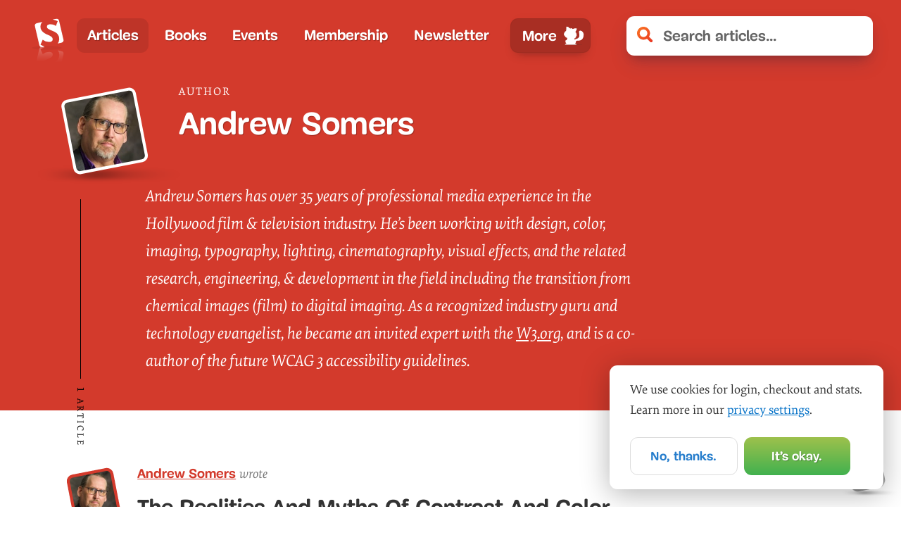

--- FILE ---
content_type: image/svg+xml
request_url: https://www.smashingmagazine.com/images/bullet.svg
body_size: -340
content:
<svg xmlns="http://www.w3.org/2000/svg" viewBox="0 0 6 6" width="6px" height="11px"><title>Bullet</title><rect fill="#e33a2c" width="6" height="6" rx="4" ry="4"/></svg>


--- FILE ---
content_type: application/javascript; charset=UTF-8
request_url: https://www.smashingmagazine.com/js/app.js
body_size: 134938
content:
(()=>{var e,t,r={"../node_modules/@babel/runtime/helpers/esm/defineProperty.js":(e,t,r)=>{"use strict";function n(e,t,r){return t in e?Object.defineProperty(e,t,{value:r,enumerable:!0,configurable:!0,writable:!0}):e[t]=r,e}r.d(t,{Z:()=>n})},"../node_modules/@babel/runtime/helpers/esm/extends.js":(e,t,r)=>{"use strict";function n(){return(n=Object.assign||function(e){for(var t=1;t<arguments.length;t++){var r=arguments[t];for(var n in r)Object.prototype.hasOwnProperty.call(r,n)&&(e[n]=r[n])}return e}).apply(this,arguments)}r.d(t,{Z:()=>n})},"../node_modules/algoliasearch/dist/algoliasearch.umd.js":function(e){e.exports=function(){"use strict";function e(e,t,r){return t in e?Object.defineProperty(e,t,{value:r,enumerable:!0,configurable:!0,writable:!0}):e[t]=r,e}function t(e,t){var r=Object.keys(e);if(Object.getOwnPropertySymbols){var n=Object.getOwnPropertySymbols(e);t&&(n=n.filter((function(t){return Object.getOwnPropertyDescriptor(e,t).enumerable}))),r.push.apply(r,n)}return r}function r(r){for(var n=1;n<arguments.length;n++){var o=null!=arguments[n]?arguments[n]:{};n%2?t(Object(o),!0).forEach((function(t){e(r,t,o[t])})):Object.getOwnPropertyDescriptors?Object.defineProperties(r,Object.getOwnPropertyDescriptors(o)):t(Object(o)).forEach((function(e){Object.defineProperty(r,e,Object.getOwnPropertyDescriptor(o,e))}))}return r}function n(e,t){if(null==e)return{};var r,n,o=function(e,t){if(null==e)return{};var r,n,o={},a=Object.keys(e);for(n=0;n<a.length;n++)r=a[n],t.indexOf(r)>=0||(o[r]=e[r]);return o}(e,t);if(Object.getOwnPropertySymbols){var a=Object.getOwnPropertySymbols(e);for(n=0;n<a.length;n++)r=a[n],t.indexOf(r)>=0||Object.prototype.propertyIsEnumerable.call(e,r)&&(o[r]=e[r])}return o}function o(e,t){return function(e){if(Array.isArray(e))return e}(e)||function(e,t){if(Symbol.iterator in Object(e)||"[object Arguments]"===Object.prototype.toString.call(e)){var r=[],n=!0,o=!1,a=void 0;try{for(var i,s=e[Symbol.iterator]();!(n=(i=s.next()).done)&&(r.push(i.value),!t||r.length!==t);n=!0);}catch(e){o=!0,a=e}finally{try{n||null==s.return||s.return()}finally{if(o)throw a}}return r}}(e,t)||function(){throw new TypeError("Invalid attempt to destructure non-iterable instance")}()}function a(e){return function(e){if(Array.isArray(e)){for(var t=0,r=new Array(e.length);t<e.length;t++)r[t]=e[t];return r}}(e)||function(e){if(Symbol.iterator in Object(e)||"[object Arguments]"===Object.prototype.toString.call(e))return Array.from(e)}(e)||function(){throw new TypeError("Invalid attempt to spread non-iterable instance")}()}function i(e){var t,r="algoliasearch-client-js-".concat(e.key),n=function(){return void 0===t&&(t=e.localStorage||window.localStorage),t},a=function(){return JSON.parse(n().getItem(r)||"{}")};return{get:function(e,t){var r=arguments.length>2&&void 0!==arguments[2]?arguments[2]:{miss:function(){return Promise.resolve()}};return Promise.resolve().then((function(){var r=JSON.stringify(e),n=a()[r];return Promise.all([n||t(),void 0!==n])})).then((function(e){var t=o(e,2),n=t[0],a=t[1];return Promise.all([n,a||r.miss(n)])})).then((function(e){return o(e,1)[0]}))},set:function(e,t){return Promise.resolve().then((function(){var o=a();return o[JSON.stringify(e)]=t,n().setItem(r,JSON.stringify(o)),t}))},delete:function(e){return Promise.resolve().then((function(){var t=a();delete t[JSON.stringify(e)],n().setItem(r,JSON.stringify(t))}))},clear:function(){return Promise.resolve().then((function(){n().removeItem(r)}))}}}function s(e){var t=a(e.caches),r=t.shift();return void 0===r?{get:function(e,t){var r=arguments.length>2&&void 0!==arguments[2]?arguments[2]:{miss:function(){return Promise.resolve()}};return t().then((function(e){return Promise.all([e,r.miss(e)])})).then((function(e){return o(e,1)[0]}))},set:function(e,t){return Promise.resolve(t)},delete:function(e){return Promise.resolve()},clear:function(){return Promise.resolve()}}:{get:function(e,n){var o=arguments.length>2&&void 0!==arguments[2]?arguments[2]:{miss:function(){return Promise.resolve()}};return r.get(e,n,o).catch((function(){return s({caches:t}).get(e,n,o)}))},set:function(e,n){return r.set(e,n).catch((function(){return s({caches:t}).set(e,n)}))},delete:function(e){return r.delete(e).catch((function(){return s({caches:t}).delete(e)}))},clear:function(){return r.clear().catch((function(){return s({caches:t}).clear()}))}}}function l(){var e=arguments.length>0&&void 0!==arguments[0]?arguments[0]:{serializable:!0},t={};return{get:function(r,n){var o=arguments.length>2&&void 0!==arguments[2]?arguments[2]:{miss:function(){return Promise.resolve()}},a=JSON.stringify(r);if(a in t)return Promise.resolve(e.serializable?JSON.parse(t[a]):t[a]);var i=n(),s=o&&o.miss||function(){return Promise.resolve()};return i.then((function(e){return s(e)})).then((function(){return i}))},set:function(r,n){return t[JSON.stringify(r)]=e.serializable?JSON.stringify(n):n,Promise.resolve(n)},delete:function(e){return delete t[JSON.stringify(e)],Promise.resolve()},clear:function(){return t={},Promise.resolve()}}}function u(e,t,r){var n={"x-algolia-api-key":r,"x-algolia-application-id":t};return{headers:function(){return e===m.WithinHeaders?n:{}},queryParameters:function(){return e===m.WithinQueryParameters?n:{}}}}function c(e){var t=0;return e((function r(){return t++,new Promise((function(n){setTimeout((function(){n(e(r))}),Math.min(100*t,1e3))}))}))}function d(e){var t=arguments.length>1&&void 0!==arguments[1]?arguments[1]:function(e,t){return Promise.resolve()};return Object.assign(e,{wait:function(r){return d(e.then((function(e){return Promise.all([t(e,r),e])})).then((function(e){return e[1]})))}})}function f(e){for(var t=e.length-1;t>0;t--){var r=Math.floor(Math.random()*(t+1)),n=e[t];e[t]=e[r],e[r]=n}return e}function p(e,t){return t?(Object.keys(t).forEach((function(r){e[r]=t[r](e)})),e):e}function h(e){for(var t=arguments.length,r=new Array(t>1?t-1:0),n=1;n<t;n++)r[n-1]=arguments[n];var o=0;return e.replace(/%s/g,(function(){return encodeURIComponent(r[o++])}))}var m={WithinQueryParameters:0,WithinHeaders:1};function y(e,t){var r=e||{},n=r.data||{};return Object.keys(r).forEach((function(e){-1===["timeout","headers","queryParameters","data","cacheable"].indexOf(e)&&(n[e]=r[e])})),{data:Object.entries(n).length>0?n:void 0,timeout:r.timeout||t,headers:r.headers||{},queryParameters:r.queryParameters||{},cacheable:r.cacheable}}var b={Read:1,Write:2,Any:3},g=1,v=2,_=3;function w(e){var t=arguments.length>1&&void 0!==arguments[1]?arguments[1]:g;return r(r({},e),{},{status:t,lastUpdate:Date.now()})}function j(e){return"string"==typeof e?{protocol:"https",url:e,accept:b.Any}:{protocol:e.protocol||"https",url:e.url,accept:e.accept||b.Any}}var S="DELETE",E="GET",O="POST",T="PUT";function P(e,t){return Promise.all(t.map((function(t){return e.get(t,(function(){return Promise.resolve(w(t))}))}))).then((function(e){var r=e.filter((function(e){return function(e){return e.status===g||Date.now()-e.lastUpdate>12e4}(e)})),n=e.filter((function(e){return function(e){return e.status===_&&Date.now()-e.lastUpdate<=12e4}(e)})),o=[].concat(a(r),a(n));return{getTimeout:function(e,t){return(0===n.length&&0===e?1:n.length+3+e)*t},statelessHosts:o.length>0?o.map((function(e){return j(e)})):t}}))}function C(e,t,n,o){var i=[],s=function(e,t){if(e.method!==E&&(void 0!==e.data||void 0!==t.data)){var n=Array.isArray(e.data)?e.data:r(r({},e.data),t.data);return JSON.stringify(n)}}(n,o),l=function(e,t){var n=r(r({},e.headers),t.headers),o={};return Object.keys(n).forEach((function(e){var t=n[e];o[e.toLowerCase()]=t})),o}(e,o),u=n.method,c=n.method!==E?{}:r(r({},n.data),o.data),d=r(r(r({"x-algolia-agent":e.userAgent.value},e.queryParameters),c),o.queryParameters),f=0,p=function t(r,a){var c=r.pop();if(void 0===c)throw{name:"RetryError",message:"Unreachable hosts - your application id may be incorrect. If the error persists, contact support@algolia.com.",transporterStackTrace:I(i)};var p={data:s,headers:l,method:u,url:x(c,n.path,d),connectTimeout:a(f,e.timeouts.connect),responseTimeout:a(f,o.timeout)},h=function(e){var t={request:p,response:e,host:c,triesLeft:r.length};return i.push(t),t},m={onSuccess:function(e){return function(e){try{return JSON.parse(e.content)}catch(t){throw function(e,t){return{name:"DeserializationError",message:e,response:t}}(t.message,e)}}(e)},onRetry:function(n){var o=h(n);return n.isTimedOut&&f++,Promise.all([e.logger.info("Retryable failure",D(o)),e.hostsCache.set(c,w(c,n.isTimedOut?_:v))]).then((function(){return t(r,a)}))},onFail:function(e){throw h(e),function(e,t){var r=e.content,n=e.status,o=r;try{o=JSON.parse(r).message}catch(e){}return function(e,t,r){return{name:"ApiError",message:e,status:t,transporterStackTrace:r}}(o,n,t)}(e,I(i))}};return e.requester.send(p).then((function(e){return function(e,t){return function(e){var t=e.status;return e.isTimedOut||function(e){var t=e.isTimedOut,r=e.status;return!t&&0==~~r}(e)||2!=~~(t/100)&&4!=~~(t/100)}(e)?t.onRetry(e):2==~~(e.status/100)?t.onSuccess(e):t.onFail(e)}(e,m)}))};return P(e.hostsCache,t).then((function(e){return p(a(e.statelessHosts).reverse(),e.getTimeout)}))}function A(e){var t=e.hostsCache,r=e.logger,n=e.requester,a=e.requestsCache,i=e.responsesCache,s=e.timeouts,l=e.userAgent,u=e.hosts,c=e.queryParameters,d={hostsCache:t,logger:r,requester:n,requestsCache:a,responsesCache:i,timeouts:s,userAgent:l,headers:e.headers,queryParameters:c,hosts:u.map((function(e){return j(e)})),read:function(e,t){var r=y(t,d.timeouts.read),n=function(){return C(d,d.hosts.filter((function(e){return 0!=(e.accept&b.Read)})),e,r)};if(!0!==(void 0!==r.cacheable?r.cacheable:e.cacheable))return n();var a={request:e,mappedRequestOptions:r,transporter:{queryParameters:d.queryParameters,headers:d.headers}};return d.responsesCache.get(a,(function(){return d.requestsCache.get(a,(function(){return d.requestsCache.set(a,n()).then((function(e){return Promise.all([d.requestsCache.delete(a),e])}),(function(e){return Promise.all([d.requestsCache.delete(a),Promise.reject(e)])})).then((function(e){var t=o(e,2);return t[0],t[1]}))}))}),{miss:function(e){return d.responsesCache.set(a,e)}})},write:function(e,t){return C(d,d.hosts.filter((function(e){return 0!=(e.accept&b.Write)})),e,y(t,d.timeouts.write))}};return d}function k(e){var t={value:"Algolia for JavaScript (".concat(e,")"),add:function(e){var r="; ".concat(e.segment).concat(void 0!==e.version?" (".concat(e.version,")"):"");return-1===t.value.indexOf(r)&&(t.value="".concat(t.value).concat(r)),t}};return t}function x(e,t,r){var n=R(r),o="".concat(e.protocol,"://").concat(e.url,"/").concat("/"===t.charAt(0)?t.substr(1):t);return n.length&&(o+="?".concat(n)),o}function R(e){return Object.keys(e).map((function(t){return h("%s=%s",t,(r=e[t],"[object Object]"===Object.prototype.toString.call(r)||"[object Array]"===Object.prototype.toString.call(r)?JSON.stringify(e[t]):e[t]));var r})).join("&")}function I(e){return e.map((function(e){return D(e)}))}function D(e){var t=e.request.headers["x-algolia-api-key"]?{"x-algolia-api-key":"*****"}:{};return r(r({},e),{},{request:r(r({},e.request),{},{headers:r(r({},e.request.headers),t)})})}var U=function(e){return function(t,r){return e.transporter.write({method:O,path:"2/abtests",data:t},r)}},M=function(e){return function(t,r){return e.transporter.write({method:S,path:h("2/abtests/%s",t)},r)}},N=function(e){return function(t,r){return e.transporter.read({method:E,path:h("2/abtests/%s",t)},r)}},F=function(e){return function(t){return e.transporter.read({method:E,path:"2/abtests"},t)}},L=function(e){return function(t,r){return e.transporter.write({method:O,path:h("2/abtests/%s/stop",t)},r)}},B=function(e){return function(t){return e.transporter.read({method:E,path:"1/strategies/personalization"},t)}},z=function(e){return function(t,r){return e.transporter.write({method:O,path:"1/strategies/personalization",data:t},r)}};function q(e){return function t(r){return e.request(r).then((function(n){if(void 0!==e.batch&&e.batch(n.hits),!e.shouldStop(n))return n.cursor?t({cursor:n.cursor}):t({page:(r.page||0)+1})}))}({})}var H=function(e){return function(t,o){var a=o||{},i=a.queryParameters,s=n(a,["queryParameters"]),l=r({acl:t},void 0!==i?{queryParameters:i}:{});return d(e.transporter.write({method:O,path:"1/keys",data:l},s),(function(t,r){return c((function(n){return X(e)(t.key,r).catch((function(e){if(404!==e.status)throw e;return n()}))}))}))}},V=function(e){return function(t,r,n){var o=y(n);return o.queryParameters["X-Algolia-User-ID"]=t,e.transporter.write({method:O,path:"1/clusters/mapping",data:{cluster:r}},o)}},$=function(e){return function(t,r,n){return e.transporter.write({method:O,path:"1/clusters/mapping/batch",data:{users:t,cluster:r}},n)}},G=function(e){return function(t,r){return d(e.transporter.write({method:O,path:h("/1/dictionaries/%s/batch",t),data:{clearExistingDictionaryEntries:!0,requests:{action:"addEntry",body:[]}}},r),(function(t,r){return Ee(e)(t.taskID,r)}))}},W=function(e){return function(t,r,n){return d(e.transporter.write({method:O,path:h("1/indexes/%s/operation",t),data:{operation:"copy",destination:r}},n),(function(r,n){return ie(e)(t,{methods:{waitTask:ct}}).waitTask(r.taskID,n)}))}},Z=function(e){return function(t,n,o){return W(e)(t,n,r(r({},o),{},{scope:[ft.Rules]}))}},Y=function(e){return function(t,n,o){return W(e)(t,n,r(r({},o),{},{scope:[ft.Settings]}))}},K=function(e){return function(t,n,o){return W(e)(t,n,r(r({},o),{},{scope:[ft.Synonyms]}))}},Q=function(e){return function(t,r){return d(e.transporter.write({method:S,path:h("1/keys/%s",t)},r),(function(r,n){return c((function(r){return X(e)(t,n).then(r).catch((function(e){if(404!==e.status)throw e}))}))}))}},J=function(e){return function(t,r,n){var o=r.map((function(e){return{action:"deleteEntry",body:{objectID:e}}}));return d(e.transporter.write({method:O,path:h("/1/dictionaries/%s/batch",t),data:{clearExistingDictionaryEntries:!1,requests:o}},n),(function(t,r){return Ee(e)(t.taskID,r)}))}},X=function(e){return function(t,r){return e.transporter.read({method:E,path:h("1/keys/%s",t)},r)}},ee=function(e){return function(t){return e.transporter.read({method:E,path:"/1/dictionaries/*/settings"},t)}},te=function(e){return function(t){return e.transporter.read({method:E,path:"1/logs"},t)}},re=function(e){return function(t){return e.transporter.read({method:E,path:"1/clusters/mapping/top"},t)}},ne=function(e){return function(t,r){return e.transporter.read({method:E,path:h("1/task/%s",t.toString())},r)}},oe=function(e){return function(t,r){return e.transporter.read({method:E,path:h("1/clusters/mapping/%s",t)},r)}},ae=function(e){return function(t){var r=t||{},o=r.retrieveMappings,a=n(r,["retrieveMappings"]);return!0===o&&(a.getClusters=!0),e.transporter.read({method:E,path:"1/clusters/mapping/pending"},a)}},ie=function(e){return function(t){var r=arguments.length>1&&void 0!==arguments[1]?arguments[1]:{};return p({transporter:e.transporter,appId:e.appId,indexName:t},r.methods)}},se=function(e){return function(t){return e.transporter.read({method:E,path:"1/keys"},t)}},le=function(e){return function(t){return e.transporter.read({method:E,path:"1/clusters"},t)}},ue=function(e){return function(t){return e.transporter.read({method:E,path:"1/indexes"},t)}},ce=function(e){return function(t){return e.transporter.read({method:E,path:"1/clusters/mapping"},t)}},de=function(e){return function(t,r,n){return d(e.transporter.write({method:O,path:h("1/indexes/%s/operation",t),data:{operation:"move",destination:r}},n),(function(r,n){return ie(e)(t,{methods:{waitTask:ct}}).waitTask(r.taskID,n)}))}},fe=function(e){return function(t,r){return d(e.transporter.write({method:O,path:"1/indexes/*/batch",data:{requests:t}},r),(function(t,r){return Promise.all(Object.keys(t.taskID).map((function(n){return ie(e)(n,{methods:{waitTask:ct}}).waitTask(t.taskID[n],r)})))}))}},pe=function(e){return function(t,r){return e.transporter.read({method:O,path:"1/indexes/*/objects",data:{requests:t}},r)}},he=function(e){return function(t,n){var o=t.map((function(e){return r(r({},e),{},{params:R(e.params||{})})}));return e.transporter.read({method:O,path:"1/indexes/*/queries",data:{requests:o},cacheable:!0},n)}},me=function(e){return function(t,o){return Promise.all(t.map((function(t){var a=t.params,i=a.facetName,s=a.facetQuery,l=n(a,["facetName","facetQuery"]);return ie(e)(t.indexName,{methods:{searchForFacetValues:it}}).searchForFacetValues(i,s,r(r({},o),l))})))}},ye=function(e){return function(t,r){var n=y(r);return n.queryParameters["X-Algolia-User-ID"]=t,e.transporter.write({method:S,path:"1/clusters/mapping"},n)}},be=function(e){return function(t,r,n){var o=r.map((function(e){return{action:"addEntry",body:e}}));return d(e.transporter.write({method:O,path:h("/1/dictionaries/%s/batch",t),data:{clearExistingDictionaryEntries:!0,requests:o}},n),(function(t,r){return Ee(e)(t.taskID,r)}))}},ge=function(e){return function(t,r){return d(e.transporter.write({method:O,path:h("1/keys/%s/restore",t)},r),(function(r,n){return c((function(r){return X(e)(t,n).catch((function(e){if(404!==e.status)throw e;return r()}))}))}))}},ve=function(e){return function(t,r,n){var o=r.map((function(e){return{action:"addEntry",body:e}}));return d(e.transporter.write({method:O,path:h("/1/dictionaries/%s/batch",t),data:{clearExistingDictionaryEntries:!1,requests:o}},n),(function(t,r){return Ee(e)(t.taskID,r)}))}},_e=function(e){return function(t,r,n){return e.transporter.read({method:O,path:h("/1/dictionaries/%s/search",t),data:{query:r},cacheable:!0},n)}},we=function(e){return function(t,r){return e.transporter.read({method:O,path:"1/clusters/mapping/search",data:{query:t}},r)}},je=function(e){return function(t,r){return d(e.transporter.write({method:T,path:"/1/dictionaries/*/settings",data:t},r),(function(t,r){return Ee(e)(t.taskID,r)}))}},Se=function(e){return function(t,r){var o=Object.assign({},r),a=r||{},i=a.queryParameters,s=n(a,["queryParameters"]),l=i?{queryParameters:i}:{},u=["acl","indexes","referers","restrictSources","queryParameters","description","maxQueriesPerIPPerHour","maxHitsPerQuery"];return d(e.transporter.write({method:T,path:h("1/keys/%s",t),data:l},s),(function(r,n){return c((function(r){return X(e)(t,n).then((function(e){return function(e){return Object.keys(o).filter((function(e){return-1!==u.indexOf(e)})).every((function(t){return e[t]===o[t]}))}(e)?Promise.resolve():r()}))}))}))}},Ee=function(e){return function(t,r){return c((function(n){return ne(e)(t,r).then((function(e){return"published"!==e.status?n():void 0}))}))}},Oe=function(e){return function(t,r){return d(e.transporter.write({method:O,path:h("1/indexes/%s/batch",e.indexName),data:{requests:t}},r),(function(t,r){return ct(e)(t.taskID,r)}))}},Te=function(e){return function(t){return q(r(r({shouldStop:function(e){return void 0===e.cursor}},t),{},{request:function(r){return e.transporter.read({method:O,path:h("1/indexes/%s/browse",e.indexName),data:r},t)}}))}},Pe=function(e){return function(t){var n=r({hitsPerPage:1e3},t);return q(r(r({shouldStop:function(e){return e.hits.length<n.hitsPerPage}},n),{},{request:function(t){return st(e)("",r(r({},n),t)).then((function(e){return r(r({},e),{},{hits:e.hits.map((function(e){return delete e._highlightResult,e}))})}))}}))}},Ce=function(e){return function(t){var n=r({hitsPerPage:1e3},t);return q(r(r({shouldStop:function(e){return e.hits.length<n.hitsPerPage}},n),{},{request:function(t){return lt(e)("",r(r({},n),t)).then((function(e){return r(r({},e),{},{hits:e.hits.map((function(e){return delete e._highlightResult,e}))})}))}}))}},Ae=function(e){return function(t,r,o){var a=o||{},i=a.batchSize,s=n(a,["batchSize"]),l={taskIDs:[],objectIDs:[]};return d(function n(){var o,a=[];for(o=arguments.length>0&&void 0!==arguments[0]?arguments[0]:0;o<t.length&&(a.push(t[o]),a.length!==(i||1e3));o++);return 0===a.length?Promise.resolve(l):Oe(e)(a.map((function(e){return{action:r,body:e}})),s).then((function(e){return l.objectIDs=l.objectIDs.concat(e.objectIDs),l.taskIDs.push(e.taskID),o++,n(o)}))}(),(function(t,r){return Promise.all(t.taskIDs.map((function(t){return ct(e)(t,r)})))}))}},ke=function(e){return function(t){return d(e.transporter.write({method:O,path:h("1/indexes/%s/clear",e.indexName)},t),(function(t,r){return ct(e)(t.taskID,r)}))}},xe=function(e){return function(t){var r=t||{},o=r.forwardToReplicas,a=y(n(r,["forwardToReplicas"]));return o&&(a.queryParameters.forwardToReplicas=1),d(e.transporter.write({method:O,path:h("1/indexes/%s/rules/clear",e.indexName)},a),(function(t,r){return ct(e)(t.taskID,r)}))}},Re=function(e){return function(t){var r=t||{},o=r.forwardToReplicas,a=y(n(r,["forwardToReplicas"]));return o&&(a.queryParameters.forwardToReplicas=1),d(e.transporter.write({method:O,path:h("1/indexes/%s/synonyms/clear",e.indexName)},a),(function(t,r){return ct(e)(t.taskID,r)}))}},Ie=function(e){return function(t,r){return d(e.transporter.write({method:O,path:h("1/indexes/%s/deleteByQuery",e.indexName),data:t},r),(function(t,r){return ct(e)(t.taskID,r)}))}},De=function(e){return function(t){return d(e.transporter.write({method:S,path:h("1/indexes/%s",e.indexName)},t),(function(t,r){return ct(e)(t.taskID,r)}))}},Ue=function(e){return function(t,r){return d(Me(e)([t],r).then((function(e){return{taskID:e.taskIDs[0]}})),(function(t,r){return ct(e)(t.taskID,r)}))}},Me=function(e){return function(t,r){var n=t.map((function(e){return{objectID:e}}));return Ae(e)(n,dt.DeleteObject,r)}},Ne=function(e){return function(t,r){var o=r||{},a=o.forwardToReplicas,i=y(n(o,["forwardToReplicas"]));return a&&(i.queryParameters.forwardToReplicas=1),d(e.transporter.write({method:S,path:h("1/indexes/%s/rules/%s",e.indexName,t)},i),(function(t,r){return ct(e)(t.taskID,r)}))}},Fe=function(e){return function(t,r){var o=r||{},a=o.forwardToReplicas,i=y(n(o,["forwardToReplicas"]));return a&&(i.queryParameters.forwardToReplicas=1),d(e.transporter.write({method:S,path:h("1/indexes/%s/synonyms/%s",e.indexName,t)},i),(function(t,r){return ct(e)(t.taskID,r)}))}},Le=function(e){return function(t){return Ge(e)(t).then((function(){return!0})).catch((function(e){if(404!==e.status)throw e;return!1}))}},Be=function(e){return function(t,r,n){return e.transporter.read({method:O,path:h("1/answers/%s/prediction",e.indexName),data:{query:t,queryLanguages:r},cacheable:!0},n)}},ze=function(e){return function(t,a){var i=a||{},s=i.query,l=i.paginate,u=n(i,["query","paginate"]),c=0;return function n(){return at(e)(s||"",r(r({},u),{},{page:c})).then((function(e){for(var r=0,a=Object.entries(e.hits);r<a.length;r++){var i=o(a[r],2),s=i[0],u=i[1];if(t(u))return{object:u,position:parseInt(s,10),page:c}}if(c++,!1===l||c>=e.nbPages)throw{name:"ObjectNotFoundError",message:"Object not found."};return n()}))}()}},qe=function(e){return function(t,r){return e.transporter.read({method:E,path:h("1/indexes/%s/%s",e.indexName,t)},r)}},He=function(){return function(e,t){for(var r=0,n=Object.entries(e.hits);r<n.length;r++){var a=o(n[r],2),i=a[0];if(a[1].objectID===t)return parseInt(i,10)}return-1}},Ve=function(e){return function(t,o){var a=o||{},i=a.attributesToRetrieve,s=n(a,["attributesToRetrieve"]),l=t.map((function(t){return r({indexName:e.indexName,objectID:t},i?{attributesToRetrieve:i}:{})}));return e.transporter.read({method:O,path:"1/indexes/*/objects",data:{requests:l}},s)}},$e=function(e){return function(t,r){return e.transporter.read({method:E,path:h("1/indexes/%s/rules/%s",e.indexName,t)},r)}},Ge=function(e){return function(t){return e.transporter.read({method:E,path:h("1/indexes/%s/settings",e.indexName),data:{getVersion:2}},t)}},We=function(e){return function(t,r){return e.transporter.read({method:E,path:h("1/indexes/%s/synonyms/%s",e.indexName,t)},r)}},Ze=function(e){return function(t,r){return d(Ye(e)([t],r).then((function(e){return{objectID:e.objectIDs[0],taskID:e.taskIDs[0]}})),(function(t,r){return ct(e)(t.taskID,r)}))}},Ye=function(e){return function(t,r){var o=r||{},a=o.createIfNotExists,i=n(o,["createIfNotExists"]),s=a?dt.PartialUpdateObject:dt.PartialUpdateObjectNoCreate;return Ae(e)(t,s,i)}},Ke=function(e){return function(t,i){var s=i||{},l=s.safe,u=s.autoGenerateObjectIDIfNotExist,c=s.batchSize,f=n(s,["safe","autoGenerateObjectIDIfNotExist","batchSize"]),p=function(t,r,n,o){return d(e.transporter.write({method:O,path:h("1/indexes/%s/operation",t),data:{operation:n,destination:r}},o),(function(t,r){return ct(e)(t.taskID,r)}))},m=Math.random().toString(36).substring(7),y="".concat(e.indexName,"_tmp_").concat(m),b=et({appId:e.appId,transporter:e.transporter,indexName:y}),g=[],v=p(e.indexName,y,"copy",r(r({},f),{},{scope:["settings","synonyms","rules"]}));return g.push(v),d((l?v.wait(f):v).then((function(){var e=b(t,r(r({},f),{},{autoGenerateObjectIDIfNotExist:u,batchSize:c}));return g.push(e),l?e.wait(f):e})).then((function(){var t=p(y,e.indexName,"move",f);return g.push(t),l?t.wait(f):t})).then((function(){return Promise.all(g)})).then((function(e){var t=o(e,3),r=t[0],n=t[1],i=t[2];return{objectIDs:n.objectIDs,taskIDs:[r.taskID].concat(a(n.taskIDs),[i.taskID])}})),(function(e,t){return Promise.all(g.map((function(e){return e.wait(t)})))}))}},Qe=function(e){return function(t,n){return rt(e)(t,r(r({},n),{},{clearExistingRules:!0}))}},Je=function(e){return function(t,n){return ot(e)(t,r(r({},n),{},{clearExistingSynonyms:!0}))}},Xe=function(e){return function(t,r){return d(et(e)([t],r).then((function(e){return{objectID:e.objectIDs[0],taskID:e.taskIDs[0]}})),(function(t,r){return ct(e)(t.taskID,r)}))}},et=function(e){return function(t,r){var o=r||{},a=o.autoGenerateObjectIDIfNotExist,i=n(o,["autoGenerateObjectIDIfNotExist"]),s=a?dt.AddObject:dt.UpdateObject;if(s===dt.UpdateObject){var l=!0,u=!1,c=void 0;try{for(var f,p=t[Symbol.iterator]();!(l=(f=p.next()).done);l=!0)if(void 0===f.value.objectID)return d(Promise.reject({name:"MissingObjectIDError",message:"All objects must have an unique objectID (like a primary key) to be valid. Algolia is also able to generate objectIDs automatically but *it's not recommended*. To do it, use the `{'autoGenerateObjectIDIfNotExist': true}` option."}))}catch(e){u=!0,c=e}finally{try{l||null==p.return||p.return()}finally{if(u)throw c}}}return Ae(e)(t,s,i)}},tt=function(e){return function(t,r){return rt(e)([t],r)}},rt=function(e){return function(t,r){var o=r||{},a=o.forwardToReplicas,i=o.clearExistingRules,s=y(n(o,["forwardToReplicas","clearExistingRules"]));return a&&(s.queryParameters.forwardToReplicas=1),i&&(s.queryParameters.clearExistingRules=1),d(e.transporter.write({method:O,path:h("1/indexes/%s/rules/batch",e.indexName),data:t},s),(function(t,r){return ct(e)(t.taskID,r)}))}},nt=function(e){return function(t,r){return ot(e)([t],r)}},ot=function(e){return function(t,r){var o=r||{},a=o.forwardToReplicas,i=o.clearExistingSynonyms,s=o.replaceExistingSynonyms,l=y(n(o,["forwardToReplicas","clearExistingSynonyms","replaceExistingSynonyms"]));return a&&(l.queryParameters.forwardToReplicas=1),(s||i)&&(l.queryParameters.replaceExistingSynonyms=1),d(e.transporter.write({method:O,path:h("1/indexes/%s/synonyms/batch",e.indexName),data:t},l),(function(t,r){return ct(e)(t.taskID,r)}))}},at=function(e){return function(t,r){return e.transporter.read({method:O,path:h("1/indexes/%s/query",e.indexName),data:{query:t},cacheable:!0},r)}},it=function(e){return function(t,r,n){return e.transporter.read({method:O,path:h("1/indexes/%s/facets/%s/query",e.indexName,t),data:{facetQuery:r},cacheable:!0},n)}},st=function(e){return function(t,r){return e.transporter.read({method:O,path:h("1/indexes/%s/rules/search",e.indexName),data:{query:t}},r)}},lt=function(e){return function(t,r){return e.transporter.read({method:O,path:h("1/indexes/%s/synonyms/search",e.indexName),data:{query:t}},r)}},ut=function(e){return function(t,r){var o=r||{},a=o.forwardToReplicas,i=y(n(o,["forwardToReplicas"]));return a&&(i.queryParameters.forwardToReplicas=1),d(e.transporter.write({method:T,path:h("1/indexes/%s/settings",e.indexName),data:t},i),(function(t,r){return ct(e)(t.taskID,r)}))}},ct=function(e){return function(t,r){return c((function(n){return function(e){return function(t,r){return e.transporter.read({method:E,path:h("1/indexes/%s/task/%s",e.indexName,t.toString())},r)}}(e)(t,r).then((function(e){return"published"!==e.status?n():void 0}))}))}},dt={AddObject:"addObject",UpdateObject:"updateObject",PartialUpdateObject:"partialUpdateObject",PartialUpdateObjectNoCreate:"partialUpdateObjectNoCreate",DeleteObject:"deleteObject",DeleteIndex:"delete",ClearIndex:"clear"},ft={Settings:"settings",Synonyms:"synonyms",Rules:"rules"},pt=1,ht=2,mt=3;function yt(e,t,n){var o,a={appId:e,apiKey:t,timeouts:{connect:1,read:2,write:30},requester:{send:function(e){return new Promise((function(t){var r=new XMLHttpRequest;r.open(e.method,e.url,!0),Object.keys(e.headers).forEach((function(t){return r.setRequestHeader(t,e.headers[t])}));var n,o=function(e,n){return setTimeout((function(){r.abort(),t({status:0,content:n,isTimedOut:!0})}),1e3*e)},a=o(e.connectTimeout,"Connection timeout");r.onreadystatechange=function(){r.readyState>r.OPENED&&void 0===n&&(clearTimeout(a),n=o(e.responseTimeout,"Socket timeout"))},r.onerror=function(){0===r.status&&(clearTimeout(a),clearTimeout(n),t({content:r.responseText||"Network request failed",status:r.status,isTimedOut:!1}))},r.onload=function(){clearTimeout(a),clearTimeout(n),t({content:r.responseText,status:r.status,isTimedOut:!1})},r.send(e.data)}))}},logger:(o=mt,{debug:function(e,t){return pt>=o&&console.debug(e,t),Promise.resolve()},info:function(e,t){return ht>=o&&console.info(e,t),Promise.resolve()},error:function(e,t){return console.error(e,t),Promise.resolve()}}),responsesCache:l(),requestsCache:l({serializable:!1}),hostsCache:s({caches:[i({key:"".concat("4.9.1","-").concat(e)}),l()]}),userAgent:k("4.9.1").add({segment:"Browser"})};return function(e){var t=e.appId,n=u(void 0!==e.authMode?e.authMode:m.WithinHeaders,t,e.apiKey),o=A(r(r({hosts:[{url:"".concat(t,"-dsn.algolia.net"),accept:b.Read},{url:"".concat(t,".algolia.net"),accept:b.Write}].concat(f([{url:"".concat(t,"-1.algolianet.com")},{url:"".concat(t,"-2.algolianet.com")},{url:"".concat(t,"-3.algolianet.com")}]))},e),{},{headers:r(r(r({},n.headers()),{"content-type":"application/x-www-form-urlencoded"}),e.headers),queryParameters:r(r({},n.queryParameters()),e.queryParameters)}));return p({transporter:o,appId:t,addAlgoliaAgent:function(e,t){o.userAgent.add({segment:e,version:t})},clearCache:function(){return Promise.all([o.requestsCache.clear(),o.responsesCache.clear()]).then((function(){}))}},e.methods)}(r(r(r({},a),n),{},{methods:{search:he,searchForFacetValues:me,multipleBatch:fe,multipleGetObjects:pe,multipleQueries:he,copyIndex:W,copySettings:Y,copySynonyms:K,copyRules:Z,moveIndex:de,listIndices:ue,getLogs:te,listClusters:le,multipleSearchForFacetValues:me,getApiKey:X,addApiKey:H,listApiKeys:se,updateApiKey:Se,deleteApiKey:Q,restoreApiKey:ge,assignUserID:V,assignUserIDs:$,getUserID:oe,searchUserIDs:we,listUserIDs:ce,getTopUserIDs:re,removeUserID:ye,hasPendingMappings:ae,clearDictionaryEntries:G,deleteDictionaryEntries:J,getDictionarySettings:ee,getAppTask:ne,replaceDictionaryEntries:be,saveDictionaryEntries:ve,searchDictionaryEntries:_e,setDictionarySettings:je,waitAppTask:Ee,initIndex:function(e){return function(t){return ie(e)(t,{methods:{batch:Oe,delete:De,findAnswers:Be,getObject:qe,getObjects:Ve,saveObject:Xe,saveObjects:et,search:at,searchForFacetValues:it,waitTask:ct,setSettings:ut,getSettings:Ge,partialUpdateObject:Ze,partialUpdateObjects:Ye,deleteObject:Ue,deleteObjects:Me,deleteBy:Ie,clearObjects:ke,browseObjects:Te,getObjectPosition:He,findObject:ze,exists:Le,saveSynonym:nt,saveSynonyms:ot,getSynonym:We,searchSynonyms:lt,browseSynonyms:Ce,deleteSynonym:Fe,clearSynonyms:Re,replaceAllObjects:Ke,replaceAllSynonyms:Je,searchRules:st,getRule:$e,deleteRule:Ne,saveRule:tt,saveRules:rt,replaceAllRules:Qe,browseRules:Pe,clearRules:xe}})}},initAnalytics:function(){return function(e){return function(e){var t=e.region||"us",n=u(m.WithinHeaders,e.appId,e.apiKey),o=A(r(r({hosts:[{url:"analytics.".concat(t,".algolia.com")}]},e),{},{headers:r(r(r({},n.headers()),{"content-type":"application/json"}),e.headers),queryParameters:r(r({},n.queryParameters()),e.queryParameters)}));return p({appId:e.appId,transporter:o},e.methods)}(r(r(r({},a),e),{},{methods:{addABTest:U,getABTest:N,getABTests:F,stopABTest:L,deleteABTest:M}}))}},initRecommendation:function(){return function(e){return function(e){var t=e.region||"us",n=u(m.WithinHeaders,e.appId,e.apiKey),o=A(r(r({hosts:[{url:"recommendation.".concat(t,".algolia.com")}]},e),{},{headers:r(r(r({},n.headers()),{"content-type":"application/json"}),e.headers),queryParameters:r(r({},n.queryParameters()),e.queryParameters)}));return p({appId:e.appId,transporter:o},e.methods)}(r(r(r({},a),e),{},{methods:{getPersonalizationStrategy:B,setPersonalizationStrategy:z}}))}}}}))}return yt.version="4.9.1",yt}()},"./js/actions/actionHelpers.js":(e,t,r)=>{"use strict";r.d(t,{dA:()=>f,hp:()=>d,gt:()=>p});var n=r("../node_modules/@babel/runtime/helpers/esm/defineProperty.js"),o=r("../node_modules/lodash/isString.js"),a=r.n(o),i=r("./js/actions/fetch.js"),s=r("./js/helpers/index.js"),l=r("./js/utils/auth.js");function u(e,t){var r=Object.keys(e);if(Object.getOwnPropertySymbols){var n=Object.getOwnPropertySymbols(e);t&&(n=n.filter((function(t){return Object.getOwnPropertyDescriptor(e,t).enumerable}))),r.push.apply(r,n)}return r}function c(e){for(var t=1;t<arguments.length;t++){var r=null!=arguments[t]?arguments[t]:{};t%2?u(Object(r),!0).forEach((function(t){(0,n.Z)(e,t,r[t])})):Object.getOwnPropertyDescriptors?Object.defineProperties(e,Object.getOwnPropertyDescriptors(r)):u(Object(r)).forEach((function(t){Object.defineProperty(e,t,Object.getOwnPropertyDescriptor(r,t))}))}return e}const d=e=>({start:e+"_START",success:e+"_SUCCESS",fail:e+"_FAIL"}),f=e=>{const t=a()(e)?d(e):e;return{start:e=>({type:t.start,payload:e}),success:e=>({type:t.success,payload:e}),fail:e=>({type:t.fail,error:e})}},p=(e,t,r)=>n=>o=>{const{start:a,success:u,fail:d}=f(e);return r&&r.authed&&(r.token=l.Z.getUserToken()),o(a()),(0,i.Z)(t,c(c({},r),n)).then((e=>o(u(e)))).catch((e=>o(d((0,s.jN)(e)))))}},"./js/actions/commerce.js":(e,t,r)=>{"use strict";r.d(t,{V5:()=>m,KV:()=>y,bg:()=>g,AU:()=>v,G7:()=>_,sI:()=>j,aH:()=>S,gd:()=>E,i8:()=>O,t2:()=>T,x7:()=>P,oA:()=>C,wP:()=>A,$G:()=>k,cl:()=>x,UY:()=>R,zL:()=>I,SS:()=>D});var n=r("../node_modules/@babel/runtime/helpers/esm/defineProperty.js"),o=r("../node_modules/lodash/get.js"),a=r.n(o),i=r("./js/utils/swell.js"),s=r("./js/utils/auth.js"),l=r("./js/actions/fetch.js"),u=r("./js/constants/index.js"),c=r("./js/helpers/index.js"),d=r("./js/actions/index.js"),f=r("./js/actions/actionHelpers.js");function p(e,t){var r=Object.keys(e);if(Object.getOwnPropertySymbols){var n=Object.getOwnPropertySymbols(e);t&&(n=n.filter((function(t){return Object.getOwnPropertyDescriptor(e,t).enumerable}))),r.push.apply(r,n)}return r}function h(e){for(var t=1;t<arguments.length;t++){var r=null!=arguments[t]?arguments[t]:{};t%2?p(Object(r),!0).forEach((function(t){(0,n.Z)(e,t,r[t])})):Object.getOwnPropertyDescriptors?Object.defineProperties(e,Object.getOwnPropertyDescriptors(r)):p(Object(r)).forEach((function(t){Object.defineProperty(e,t,Object.getOwnPropertyDescriptor(r,t))}))}return e}const m={};["PRODUCTS_FETCH","CART_FETCH","CART_ADD","CART_UPDATE","CART_REMOVE","CART_EMPTY","COUPON_SET","COUPON_REMOVE","CART_INFO_SET","CART_METADATA_SET","CART_CUSTOMER_SET","CART_CC_SET","CART_PAYPAL_SET","CART_ORDER_PUT","CART_ORDER_FETCH","ORDERS_FETCH","ORDER_FETCH"].map((e=>{m[e]=(0,f.hp)(e)}));const y=(e,t)=>()=>{const r=s.Z.currentUser();r&&r.getUserData().then((e=>e.jwt())).then((r=>{(e=>{const t=document.createElement("a");t.download=!0,t.href=e,document.body.appendChild(t),t.click(),t.remove()})(a()(t,"url")||u.Z.API_URL_ME_DOWNLOADS_PROXY+"/"+e+"?jwt="+r)}))},b=e=>(0,l.Z)(u.Z.API_URL_ORDERS+"/"+e+"/downloads"),g=(e,t)=>r=>{const{start:n,success:o,fail:a}=(0,f.dA)(m.CART_ORDER_FETCH);r(n()),(0,l.Z)(u.Z.API_URL_ORDERS+"/"+e).then((e=>t?e:b(e.id).then((t=>h(h({},e),{},{downloads:t}))))).then((e=>r(o(e)))).catch((e=>r(a((0,c.jN)(e)))))},v=e=>t=>{const{start:r,success:n,fail:o}=(0,f.dA)(m.ORDERS_FETCH),a=s.Z.currentUser();return t(r()),a.getUserData().then((e=>e.jwt())).then((t=>(0,l.Z)(u.Z.API_URL_ME_ORDERS+"/"+(e||""),{method:"GET",token:t}))).then((r=>t(n(e?[r]:r)))).catch((e=>t(o((0,c.jN)(e)))))},_=e=>v(e),w=e=>i.Z.currency.select(e||"USD"),j=(e,t)=>(r,n)=>{const{start:o,success:s,fail:l}=(0,f.dA)(m.CART_CUSTOMER_SET),{auth:u,cart:p}=n();if(p.loading&&t)return!1;const h=(0,c.HP)(a()(e,"billingAddress.country"))||"USD";return e.email||(e.email=a()(u,"user.email")),r(o()),(h!==a()(p,"currency")?w(h):Promise.resolve()).then((()=>i.Z.cart.update({account:{email:e.email},shipping:(0,c.lt)(a()(e,"shippingAddress")),billing:(0,c.lt)(a()(e,"billingAddress")),metadata:{details:e}}).then((e=>{const t=a()(e,"shipmentRating.services",[]);return console.log("Available shipping services:",t),t.length>0&&!a()(e,"shipping.service")?(console.log("Auto-selecting:",t[0].name),i.Z.cart.update({shipping:{service:t[0].id}})):e})).then((e=>{t||(0,d.uX)("checkout/payment",r),r(s(e))})))).catch((e=>r(l((0,c.jN)(e)))))},S=()=>(e,t)=>{const{start:r,success:n,fail:o}=(0,f.dA)(m.CART_CC_SET),a=t(),{cart:s}=a;return e(r()),i.Z.payment.tokenize({card:{onError:t=>e(o((0,c.jN)(t))),onSuccess:()=>{e(n(s)),(0,d.uX)("checkout/confirmation",e)}}})},E=e=>t=>{const{success:r}=(0,f.dA)(m.CART_PAYPAL_SET);t(r(e)),(0,d.uX)("checkout/confirmation",t)},O=()=>e=>{const{start:t,success:r,fail:n}=(0,f.dA)(m.CART_ORDER_PUT);return e(t()),i.Z.cart.get().then((t=>{const n=a()(t,"metadata.details.shippingAddress"),o=a()(t,"metadata.details.billingAddress");return i.Z.cart.update(h(h({metadata:a()(t,"metadata")},n&&{shipping:(0,c.lt)(n)}),o&&{billing:(0,c.lt)(o)})).then((()=>i.Z.cart.submitOrder())).then((t=>((0,d.uX)("checkout/confirmation/"+t.id,e),b(t.id).then((n=>e(r(h(h({},t),{},{downloads:n}))))))))})).catch((t=>e(n((0,c.jN)(t)))))},T=()=>(e,t)=>{const{start:r,success:n,fail:o}=(0,f.dA)(m.PRODUCTS_FETCH),a=t(),{products:i}=a;if(i.loading||i.loaded)return!1;e(r()),(0,l.Z)(""+u.Z.API_URL_PRODUCTS).then((t=>e(n(t)))).catch((t=>e(o((0,c.jN)(t)))))},P=()=>(e,t)=>{const{start:r,success:n,fail:o}=(0,f.dA)(m.CART_FETCH);e(r()),i.Z.cart.get().then((t=>{w(a()(t,"currency")).then((()=>{e(n(t))}))})).catch((t=>e(o((0,c.jN)(t)))))},C=(e,t=1,r)=>(n,o)=>{const{start:s,success:l,fail:u}=(0,f.dA)(m.CART_ADD),{products:d}=o(),p=(a()(d,"items")||[]).find((t=>t.sku===e));return p?(n(s()),i.Z.cart.addItem(h({product_id:p.id,quantity:t},r&&{metadata:r})).then((e=>p.crossSellProductId?i.Z.cart.addItem({product_id:p.crossSellProductId,quantity:t}):e)).then((e=>n(l(e)))).catch((e=>n(u((0,c.jN)(e)))))):n(u())},A=e=>(t,r)=>{const n="full-time"===e.commitment?"job-post-fulltime":"job-post-freelance";C(n,1,h({},e))(t,r)},k=(e,t)=>r=>{const{start:n,success:o,fail:a}=(0,f.dA)(m.CART_UPDATE);r(n()),i.Z.cart.updateItem(e,{quantity:t}).then((e=>r(o(e)))).catch((e=>r(a((0,c.jN)(e)))))},x=e=>t=>{const{start:r,success:n,fail:o}=(0,f.dA)(m.CART_REMOVE);t(r()),i.Z.cart.removeItem(e).then((e=>t(n(e)))).catch((e=>t(o((0,c.jN)(e)))))},R=()=>e=>{const{start:t,success:r,fail:n}=(0,f.dA)(m.CART_EMPTY);e(t()),i.Z.cart.setItems([]).then((t=>e(r(t)))).catch((t=>e(n((0,c.jN)(t)))))},I=e=>t=>{const{start:r,success:n,fail:o}=(0,f.dA)(m.COUPON_SET);t(r()),i.Z.cart.applyCoupon(e).then((e=>t(n(e)))).catch((e=>t(o((0,c.jN)(e)))))},D=()=>e=>{const{start:t,success:r,fail:n}=(0,f.dA)(m.COUPON_REMOVE);e(t()),i.Z.cart.removeCoupon().then((t=>e(r(t)))).catch((t=>e(n((0,c.jN)(t)))))}},"./js/actions/fetch.js":(e,t,r)=>{"use strict";r.d(t,{Z:()=>i});var n=r("../node_modules/@babel/runtime/helpers/esm/defineProperty.js");function o(e,t){var r=Object.keys(e);if(Object.getOwnPropertySymbols){var n=Object.getOwnPropertySymbols(e);t&&(n=n.filter((function(t){return Object.getOwnPropertyDescriptor(e,t).enumerable}))),r.push.apply(r,n)}return r}function a(e){for(var t=1;t<arguments.length;t++){var r=null!=arguments[t]?arguments[t]:{};t%2?o(Object(r),!0).forEach((function(t){(0,n.Z)(e,t,r[t])})):Object.getOwnPropertyDescriptors?Object.defineProperties(e,Object.getOwnPropertyDescriptors(r)):o(Object(r)).forEach((function(t){Object.defineProperty(e,t,Object.getOwnPropertyDescriptor(r,t))}))}return e}const i=(e,t={})=>(t.body=t.body?JSON.stringify(t.body):t.body,t.headers=a({Accept:"application/json","Content-Type":"application/json"},t.headers),t.token&&(t.headers=a({authorization:"Bearer "+t.token},t.headers)),fetch(e,t).then((e=>e.ok?"application/json"!==t.headers["Content-Type"]?e.text():e.json():e.json().then((e=>Promise.reject(e))))))},"./js/actions/fetchMarket.js":(e,t,r)=>{"use strict";r.d(t,{V5:()=>a,Bm:()=>i});var n=r("./js/actions/actionHelpers.js");const o="REQUEST_MARKET",a=(0,n.hp)(o),i=(0,n.gt)(o,"/market")},"./js/actions/fetchPanels.js":(e,t,r)=>{"use strict";r.d(t,{V5:()=>a,dI:()=>i});var n=r("./js/actions/actionHelpers.js");const o="REQUEST_PANELS",a=(0,n.hp)(o),i=(0,n.gt)(o,"/panels/index.json")},"./js/actions/index.js":(e,t,r)=>{"use strict";r.d(t,{Cp:()=>E,Jq:()=>g,Tt:()=>j,PR:()=>S,IA:()=>x,x4:()=>O,kS:()=>k,A9:()=>A,uX:()=>w,yC:()=>I,PL:()=>D,UE:()=>_,Lt:()=>v,IU:()=>R,Rj:()=>T,Hs:()=>C,D6:()=>P});var n=r("../node_modules/@babel/runtime/helpers/esm/defineProperty.js"),o=r("../node_modules/lodash/get.js"),a=r.n(o),i=r("./js/actions/user.js"),s=r("./js/actions/fetch.js"),l=r("./js/constants/index.js"),u=r("./js/constants/actionTypes.js"),c=r("./js/utils/stripe.js"),d=r("./js/utils/auth.js"),f=r("../node_modules/algoliasearch/dist/algoliasearch.umd.js");const p=r.n(f)()(l.Z.ALGOLIA_APP_ID,l.Z.ALGOLIA_API_KEY).initIndex(l.Z.ALGOLIA_INDEX_NAME);var h=r("./js/helpers/index.js");function m(e,t){var r=Object.keys(e);if(Object.getOwnPropertySymbols){var n=Object.getOwnPropertySymbols(e);t&&(n=n.filter((function(t){return Object.getOwnPropertyDescriptor(e,t).enumerable}))),r.push.apply(r,n)}return r}function y(e){for(var t=1;t<arguments.length;t++){var r=null!=arguments[t]?arguments[t]:{};t%2?m(Object(r),!0).forEach((function(t){(0,n.Z)(e,t,r[t])})):Object.getOwnPropertyDescriptors?Object.defineProperties(e,Object.getOwnPropertyDescriptors(r)):m(Object(r)).forEach((function(t){Object.defineProperty(e,t,Object.getOwnPropertyDescriptor(r,t))}))}return e}const{API_URL_ME:b}=l.Z,g=e=>t=>t({type:u.Z.CHECK_ROUTE,route:e}),v=e=>t=>t({type:u.Z.SETTINGS_SET,settings:e}),_=e=>t=>{const r={responded:!0,accepted:e,declined:!e};t({type:u.Z.PRIVACY_SET,payload:r})},w=(e,t)=>{t({type:u.Z.HISTORY_GO,path:e}),window.history.replaceState({},"","/"+e+"/")},j=()=>e=>(e({type:u.Z.REQUEST_ADS_START}),(0,s.Z)(l.Z.PROXY_URL+"/friskies").then((e=>e.json())).then((e=>(0,s.Z)(l.Z.PROXY_URL+"/friskies").then((e=>e.json())).then((t=>(a()(e,"ads")||[]).concat(a()(t,"ads")||[]))))).then((t=>e({type:u.Z.REQUEST_ADS_SUCCESS,ads:t}))).catch((t=>e({type:u.Z.REQUEST_ADS_FAIL,error:(0,h.jN)(t)})))),S=()=>e=>{const t=d.Z.currentUser();if(t)return e({type:u.Z.GET_USER_START}),(e=>e.getUserData().then((e=>e.jwt())).then((t=>(e._claims=JSON.parse((0,h.XE)(t.split(".")[1])),e.claims=()=>e._claims,(0,s.Z)(b,{method:"GET",token:t})))).then((e=>y(y({},e),{},{plan:a()(e,"app_metadata.subscription.plan")}))))(t).then((t=>e({type:u.Z.GET_USER_SUCCESS,user:t}))).catch((t=>e({type:u.Z.GET_USER_FAIL,error:(0,h.jN)(t)})));e({type:u.Z.GET_USER_SUCCESS,user:null})},E=e=>t=>{const r=d.Z.currentUser();return t({type:u.Z.UPDATE_PASSWORD_START}),r.update(e).then((r=>{(0,i.D5)(r,!0,e.password),t({type:u.Z.UPDATE_PASSWORD_SUCCESS,user:r})})).catch((e=>t({type:u.Z.UPDATE_PASSWORD_FAIL,error:(0,h.jN)(e)})))},O=e=>t=>{t({type:u.Z.LOGIN_START}),d.Z.login(e.email,e.password,!0).then((r=>(t({type:u.Z.LOGIN_SUCCESS,user:r}),(0,i.D5)(r,!1,e.password)))).catch((e=>t({type:u.Z.LOGIN_FAIL,error:(0,h.jN)(e)})))},T=e=>t=>{t({type:u.Z.VERIFICATION_START}),d.Z.confirm(e).then((e=>(t({type:u.Z.VERIFICATION_SUCCESS,user:e}),(0,i.D5)(e)))).catch((e=>t({type:u.Z.VERIFICATION_FAIL,error:e})))},P=e=>t=>{t({type:u.Z.VERIFICATION_START}),localStorage.setItem("auth.return_to","/membership/recover-password"),d.Z.recover(e,!0).then((e=>(t({type:u.Z.VERIFICATION_SUCCESS,user:e}),(0,i.D5)(e)))).catch((e=>t({type:u.Z.VERIFICATION_FAIL,error:(0,h.jN)(e)})))},C=e=>t=>{const r=d.Z.currentUser();t({type:u.Z.VERIFICATION_START}),r?r.update({email_change_token:e}).then((e=>(t({type:u.Z.VERIFICATION_SUCCESS,user:e}),(0,i.D5)(e)))).catch((e=>t({type:u.Z.VERIFICATION_FAIL,error:(0,h.jN)(e)}))):(localStorage.setItem("auth.return_to",document.location.pathname),window.location.replace("/auth/"))},A=e=>t=>{t({type:u.Z.RECOVER_START}),d.Z.requestPasswordRecovery(e.email).then((()=>{window.location.replace("/auth/confirmation/?email="+e.email),t({type:u.Z.RECOVER_SUCCESS})})).catch((e=>t({type:u.Z.RECOVER_FAIL,error:(0,h.jN)(e)})))},k=()=>e=>{const t=d.Z.currentUser();e({type:u.Z.LOGOUT_START}),t.logout().then((()=>swell.account.logout())).then((()=>{e({type:u.Z.LOGOUT_SUCCESS,user:null}),window.location.href="/membership/"})).catch((t=>e({type:u.Z.LOGOUT_FAIL,error:(0,h.jN)(t)})))},x=()=>(e,t)=>{const r=t(),{cart:n}=r,o=a()(n,"details.billingAddress.country")||a()(n,"details.shippingAddress.country"),i=n.items.map((e=>({label:""+a()(e,"product.name"),amount:100*e.priceTotal})));a()(n,"memberTotalDiscount")&&i.push({label:"Membership discount 🦁",amount:100*-a()(n,"memberTotalDiscount")}),a()(n,"couponDiscount.cents")&&i.push({label:"Coupon discount",amount:-a()(n,"couponDiscount.cents")});try{const t=c.Ag.paymentRequest({country:(0,h.IO)(o)||"US",currency:a()(n,"total.currency").toLowerCase(),total:{label:"Total",amount:a()(n,"total.cents")},displayItems:i});return t.on("paymentmethod",(t=>{const{paymentMethod:r}=t;return r&&r.id?(e({type:u.Z.ORDER_SET_CC_SUCCESS,key:r.id}),w("checkout/confirmation",e),t.complete("success")):t.complete("fail")})),t.canMakePayment().then((e=>{if(e){const r=document.querySelector(".stripe-button"),n=document.querySelector(".stripe-button--apple-pay"),o=document.querySelector(".stripe-button--method");r&&(r.addEventListener("click",(e=>{e.preventDefault(),e.stopPropagation(),t.show()})),r.classList.remove("hidden"),a()(e,"applePay")&&n?n.classList.remove("hidden"):o.classList.remove("hidden"))}return e}))}catch(e){}},R=(e,t,r,n)=>o=>{o({type:u.Z.SIGNUP_START}),d.Z.signup(e,t,r||{}).then((()=>d.Z.login(e,t,!0).then((e=>{(0,i.D5)(e,!n,t),o({type:u.Z.SIGNUP_SUCCESS,user:e}),n&&window.location.replace("/membership")})))).catch((e=>o({type:u.Z.SIGNUP_FAIL,error:(0,h.jN)(e)})))},I=(e,t=0)=>r=>{r({type:u.Z.SEARCH_START,query:e}),p.search(e,{hitsPerPage:15*(t+1),page:0}).then((e=>r({type:u.Z.SEARCH_SUCCESS,results:e,page:t}))).catch((e=>r({type:u.Z.SEARCH_FAIL,error:(0,h.jN)(e)})))},D=()=>e=>e({type:u.Z.AD_BLOCKED})},"./js/actions/user.js":(e,t,r)=>{"use strict";r.d(t,{D5:()=>g,AK:()=>v,Nh:()=>_,gt:()=>w});var n=r("../node_modules/@babel/runtime/helpers/esm/defineProperty.js"),o=r("../node_modules/lodash/omit.js"),a=r.n(o),i=r("../node_modules/lodash/get.js"),s=r.n(i),l=r("./js/actions/fetch.js"),u=r("./js/utils/auth.js"),c=r("./js/utils/swell.js"),d=r("./js/constants/actionTypes.js"),f=r("./js/constants/index.js"),p=r("./js/helpers/index.js");function h(e,t){var r=Object.keys(e);if(Object.getOwnPropertySymbols){var n=Object.getOwnPropertySymbols(e);t&&(n=n.filter((function(t){return Object.getOwnPropertyDescriptor(e,t).enumerable}))),r.push.apply(r,n)}return r}function m(e){for(var t=1;t<arguments.length;t++){var r=null!=arguments[t]?arguments[t]:{};t%2?h(Object(r),!0).forEach((function(t){(0,n.Z)(e,t,r[t])})):Object.getOwnPropertyDescriptors?Object.defineProperties(e,Object.getOwnPropertyDescriptors(r)):h(Object(r)).forEach((function(t){Object.defineProperty(e,t,Object.getOwnPropertyDescriptor(r,t))}))}return e}const{API_URL_ME_DASHBOARD:y,API_URL_ME:b}=f.Z,g=(e,t,r)=>{const{email:n}=e,o=localStorage.getItem("auth.return_to")||"/membership/";return(a=s()(e,"token.access_token"),i=m({},r&&{password:r}),(0,l.Z)(""+f.Z.API_URL_ACCOUNTS,{method:"POST",token:a,body:m({},i)})).then((()=>c.Z.account.login(n,r))).then((()=>(localStorage.removeItem("auth.return_to"),t||(window.location.href=o),!0)));var a,i},v=()=>e=>{const t=u.Z.currentUser();return e({type:d.Z.DASHBOARD_FETCH_START}),new Promise(((e,r)=>(t||e(null),t.jwt().then(e).catch(r)))).then((t=>{(0,l.Z)(y,{method:"GET",headers:{Accept:"text/html","Content-Type":"text/html"},token:t}).then((t=>e({type:d.Z.DASHBOARD_FETCH_SUCCESS,payload:t}))).catch((t=>e({type:d.Z.DASHBOARD_FETCH_FAIL,error:t})))}))},_=e=>w(e,[d.Z.UPDATE_USER_METADATA_START,d.Z.UPDATE_USER_METADATA_SUCCESS,d.Z.UPDATE_USER_METADATA_FAIL]),w=(e,t=[d.Z.UPDATE_USER_START,d.Z.UPDATE_USER_SUCCESS,d.Z.UPDATE_USER_FAIL])=>r=>{const n=u.Z.currentUser(),o=m(m({},a()(e,["email"])),{},{updatedAt:(new Date).toISOString()});return n.email!==e.email&&(o.email=e.email),r({type:t[0]}),n.jwt().then((e=>(0,l.Z)(b,{method:"PUT",body:o,token:e}))).then((e=>r({type:t[1],user:e,emailChanged:!!o.email}))).catch((e=>r({type:t[2],error:(0,p.jN)(e)})))}},"./js/constants/actionTypes.js":(e,t,r)=>{"use strict";r.d(t,{Z:()=>n});const n=(0,r("../node_modules/mirror-key-value/index.js").Z)(["REQUEST_JOBS_START","REQUEST_JOBS_SUCCESS","REQUEST_JOBS_FAIL","REQUEST_ADS_START","REQUEST_ADS_SUCCESS","REQUEST_ADS_FAIL","REQUEST_ORDERS_START","REQUEST_ORDERS_SUCCESS","REQUEST_ORDERS_FAIL","REQUEST_ORDER_START","REQUEST_ORDER_SUCCESS","REQUEST_ORDER_FAIL","REQUEST_CART_START","REQUEST_CART_SUCCESS","REQUEST_CART_FAIL","UPDATE_CART_START","UPDATE_CART_SUCCESS","UPDATE_CART_FAIL","EMPTY_CART_START","EMPTY_CART_SUCCESS","EMPTY_CART_FAIL","ADD_TO_CART_START","ADD_TO_CART_SUCCESS","ADD_TO_CART_FAIL","ADD_COUPON_START","ADD_COUPON_SUCCESS","ADD_COUPON_FAIL","GET_USER_START","GET_USER_SUCCESS","GET_USER_FAIL","UPDATE_USER_START","UPDATE_USER_SUCCESS","UPDATE_USER_FAIL","UPDATE_PASSWORD_START","UPDATE_PASSWORD_SUCCESS","UPDATE_PASSWORD_FAIL","UPDATE_USER_METADATA_START","UPDATE_USER_METADATA_SUCCESS","UPDATE_USER_METADATA_FAIL","SIGNUP_START","SIGNUP_SUCCESS","SIGNUP_FAIL","LOGOUT_START","LOGOUT_SUCCESS","LOGOUT_FAIL","LOGIN_START","LOGIN_SUCCESS","LOGIN_FAIL","RECOVER_START","RECOVER_SUCCESS","RECOVER_FAIL","VERIFICATION_START","VERIFICATION_SUCCESS","VERIFICATION_FAIL","SUBSCRIBE_START","SUBSCRIBE_SUCCESS","SUBSCRIBE_FAIL","SUBSCRIPTION_CANCELLATION_START","SUBSCRIPTION_CANCELLATION_SUCCESS","SUBSCRIPTION_CANCELLATION_FAIL","SUBSCRIPTION_RENEWAL_START","SUBSCRIPTION_RENEWAL_SUCCESS","SUBSCRIPTION_RENEWAL_FAIL","ORDER_SET_DETAILS_SUCCESS","ORDER_SET_CC_START","ORDER_SET_CC_SUCCESS","ORDER_SET_CC_FAIL","ORDER_SET_PAYPAL_SUCCESS","ORDER_CONFIRM_START","ORDER_CONFIRM_SUCCESS","ORDER_CONFIRM_FAIL","ORDER_SCA_FAIL","ORDER_CLEAR","CHECK_ROUTE","ORDER_RESEND_CONFIRMATION_START","ORDER_RESEND_CONFIRMATION_SUCCESS","ORDER_RESEND_CONFIRMATION_FAIL","COMMENTS_FETCH_START","COMMENTS_FETCH_SUCCESS","COMMENTS_FETCH_FAIL","COMMENTS_SUBMIT_START","COMMENTS_SUBMIT_SUCCESS","COMMENTS_SUBMIT_FAIL","COMMENTS_COUNT_START","COMMENTS_COUNT_SUCCESS","COMMENTS_COUNT_FAIL","SEARCH_START","SEARCH_SUCCESS","SEARCH_FAIL","REQUEST_DOWNLOADS_START","REQUEST_DOWNLOADS_SUCCESS","REQUEST_DOWNLOADS_FAIL","HISTORY_GO","CALCULATE_MEMBER_PRICE_SUCCESS","SETTINGS_SET","AD_BLOCKED","PRIVACY_SET","DASHBOARD_FETCH_START","DASHBOARD_FETCH_SUCCESS","DASHBOARD_FETCH_FAIL","USER_STATS_FETCH_START","USER_STATS_FETCH_SUCCESS","USER_STATS_FETCH_FAIL","SUBSCRIPTION_FETCH_START","SUBSCRIPTION_FETCH_SUCCESS","SUBSCRIPTION_FETCH_FAIL"])},"./js/constants/index.js":(e,t,r)=>{"use strict";r.d(t,{Z:()=>a});var n=r("../node_modules/@babel/runtime/helpers/esm/defineProperty.js");function o(e,t){var r=Object.keys(e);if(Object.getOwnPropertySymbols){var n=Object.getOwnPropertySymbols(e);t&&(n=n.filter((function(t){return Object.getOwnPropertyDescriptor(e,t).enumerable}))),r.push.apply(r,n)}return r}const a=function(e){for(var t=1;t<arguments.length;t++){var r=null!=arguments[t]?arguments[t]:{};t%2?o(Object(r),!0).forEach((function(t){(0,n.Z)(e,t,r[t])})):Object.getOwnPropertyDescriptors?Object.defineProperties(e,Object.getOwnPropertyDescriptors(r)):o(Object(r)).forEach((function(t){Object.defineProperty(e,t,Object.getOwnPropertyDescriptor(r,t))}))}return e}({NO_MINI_CART_ROUTES:[/^\/checkout/,/^\/events\/checkout/,/^\/cart/],RESTRICTED_PATHS:["/membership/personal","/membership/your-plan","/membership/orders","/membership/downloads","/membership/recover-password"],RESTRICTED_PATHS_AUTHED:["/auth/","/auth/amnesia","/auth/signup"],DEFAULT_REDIRECT_PATH:"/auth",DEFAULT_REDIRECT_PATH_AUTHED:"/membership",MEMBERSHIP_PLAN_DISCOUNTS:{supporter:3,member:5,smashing:10},MEMBERSHIP_PRICES:{supportermonthly:3,membermonthly:5,smashingmonthly:9,supporteryearly:30,memberyearly:50,smashingyearly:99},MEMBERSHIP_STRIPE_SUNBSCRIPTION_PLANS:{price_1MEEIwD1dYU9a05vus9UMmVj:{description:"Smashing Student",price:30,type:"yearly",plan:"smashing",planId:"price_1MEEIwD1dYU9a05vus9UMmVj"}},MEMBERSHIP_PROMO_IDS:{supporter:"61c9fea62280080132aaeb2c",member:"61c9fec12280080132aafb8c",smashing:"61c9fed3a91546013df82aee"},DEFAULT_DELIVERY:[10,21],PATTERNS:{twitter:"^[@]{0,}[a-zA-Z0-9_]{1,15}$",url:"^(http://www.|https://www.|http://|https://)?[a-z0-9]+([-.]{1}[a-z0-9]+)*.[a-z]{2,5}(:[0-9]{1,5})?(/.*)?$",email:"(.+)@(.+){1,}\\.(.+){2,}",city:"[^0-9]+",cc:"[0-9 -]{12,22}",cvc:"[0-9]{3,4}"},GRAVATAR_THUMB_SMALL:70,LS_NO_AD_KEY:"SM.EVANESCO",LS_NO_COOKIES_INFO:"SM.MORE_COOKIES",ADS_PER_AREA:2,ADS_MAX_WIDTH:250,PROXY_URL:"https://data.smashing.services",SUPPORTED_CCS:["mastercard","amex","visa","unknown"],API_URL_BASE:"https://data.smashing.services",API_URL_ME:"https://data.smashing.services/me",API_URL_MEMBERS:"https://office.smashing.services/users/stats",API_URL_ME_SUBSCRIPTIONS:"https://data.smashing.services/me/subscriptions",API_URL_ME_DOWNLOADS:"https://data.smashing.services/me/downloads",API_URL_ME_DOWNLOADS_PROXY:"https://downloads.smashing.services/me/downloads",API_URL_ME_ORDERS:"https://data.smashing.services/me/orders",API_URL_ORDERS:"https://data.smashing.services/orders",API_URL_ORDER_DOWNLOADS:"https://downloads.smashing.services/orders",API_URL_PRODUCTS:"https://data.smashing.services/products",API_URL_ACCOUNTS:"https://data.smashing.services/accounts",API_URL_SUBSCRIPTIONS:"https://data.smashing.services/subscriptions",API_URL_COMMERCE:"https://data.smashing.services/commerce",API_URL_ME_DASHBOARD:"https://data.smashing.services/me/dashboard",API_URL_ME_RECAPTCHA:"https://data.smashing.services/recaptcha",API_NETLIFY_AUTH:"/.netlify/identity",API_NETLIFY_COMMERCE:"/.netlify/commerce",STRIPE_KEY:"pk_live_4a6o5tXVqFE97apgZblp0VXX"},{NODE_ENV:"production",APP_ENV:"production",COMMIT_REF:"a34dbdc096ba12fc20cd6d5ea441b0b23aa27f63",BRANCH:"master",API_URL_BASE:"https://data.smashing.services",API_URL_BASE_DOWNLOADS:"https://downloads.smashing.services",API_URL_BASE_OFFICE:"https://office.smashing.services",API_PROXY_URL:"https://data.smashing.services",API_NETLIFY_AUTH:"/.netlify/identity",API_NETLIFY_COMMERCE:"/.netlify/commerce",STRIPE_KEY:"pk_live_4a6o5tXVqFE97apgZblp0VXX",PAYPAL_ENV:"production",PAYPAL_ID:"ARCxz-dRN8SRUwsXdN_p-Y8_wi9U5lmQFPNO3xS2r8HBTfqJN6K0Gf5g-IAXIj1PxslRwbiSbt6L7Srp",COMMENTS_API_THREADS:"https://smashingcomments.netlify.app",COMMENTS_API_BASE:"https://comments.smashing.services",ALGOLIA_APP_ID:"5RAJI8U6UH",ALGOLIA_API_KEY:"c996d58ec6bf7789719889b76dc89aa1",ALGOLIA_INDEX_NAME:"smashingmagazine",SWELL_STORE_ID:"smashing-magazine",SWELL_PUBLIC_KEY:"pk_Wqf5gNW7kD3NN4ok8OOhNAHPY8gK362u"})},"./js/constants/messages.js":(e,t,r)=>{"use strict";r.d(t,{Z:()=>n});const n={EMAIL_WRONG_FORMAT:"⚠️️ No Cat is an island!",PASSWORD_WRONG_FORMAT:"⚠️️ Probably the one you use for random accounts.",FIRSTNAME_WRONG_FORMAT:"⚠️️ No Cat is an island!",LASTNAME_WRONG_FORMAT:"⚠️️ You know, Tiger is a common cat's name.",TWITTER_WRONG_FORMAT:"⚠️️ Uh-oh! Something seems to be wrong with your Twitter handle.",COUNTRY_WRONG_FORMAT:"⚠️️ Uh-oh! Where in the world are you located?",ZIP_WRONG_FORMAT:"⚠️️ Also known as ZIP code.",CITY_WRONG_FORMAT:"⚠️️ Probably the best place in the world if you live there!",STATE_WRONG_FORMAT:"⚠️️ Just to avoid misunderstandings.",STREET_WRONG_FORMAT:"⚠️️ No imaginary addresses, please!",APT_WRONG_FORMAT:"⚠️️",COMPANY_WRONG_FORMAT:"⚠️️",NAME_WRONG_FORMAT:"⚠️️ Uh-oh, we can not read your mind just yet.",COMMENT_WRONG_FORMAT:"⚠️️  Uh-oh, every Cat has something to say!",CC_NAME_WRONG_FORMAT:"⚠️️ Sorry, but we can't read your mind just yet...",CC_NOT_SUPPORTED:'⚠️️ Sorry, we don\'t support this card type (yet!). Please try Visa, MasterCard or Amex or <a href="mailto:help@smashingmagazine.com?subject=Credit card declined&body=...so I had an issue with my credit card. Please get back to me.">get in touch</a>.',CC_NOT_COMPLETE:"⚠️️ We would never save your credit card data, by the way.",CC_WRONG_FORMAT:"⚠️️ Should we wrap it as a gift?",DEFAULT:"Uh-oh, something went wrong. Could you try again, please?",TOS_NOT_ACCEPTED:"Please accept our terms of service to proceed.",COMMITMENT_NOT_SELECTED:"Is it a full-time job or just a short-term freelance assignment?",JOB_TYPE_NOT_SELECTED:"Ah, what skills are you looking for?",COMPANY_NAME_WRONG_FORMAT:"Ah, what company is it again?",COMPANY_LOGO_WRONG_FORMAT:"Please provide a link to your logo.",TITLE_WRONG_FORMAT:"Applicants usually seek a specific job title.",DESCRIPTION_WRONG_FORMAT:"Do you have any particular requirements in mind?",APPLICATION_URL_WRONG_FORMAT:"Please add a link to the application.",PRICE_MISMATCH:"Uh-oh! It seems the price for some items in your cart has changed. Sorry! Please, try again."}},"./js/helpers/index.js":(e,t,r)=>{"use strict";r.d(t,{rm:()=>j,GH:()=>S,XE:()=>E,T4:()=>O,dN:()=>T,od:()=>P,PX:()=>C,Ps:()=>A,IO:()=>k,ix:()=>x,WB:()=>R,lt:()=>I,HP:()=>D,jN:()=>U,ZT:()=>M,CN:()=>N,Xg:()=>F,p6:()=>L,z3:()=>B,re:()=>z,H1:()=>q,vs:()=>H,EY:()=>V,Oh:()=>$,s6:()=>G,QD:()=>W,z7:()=>Z,Ui:()=>Y,P2:()=>K,S6:()=>J,Yl:()=>X,qZ:()=>ee,bM:()=>re,Co:()=>ne,J9:()=>oe});var n=r("../node_modules/@babel/runtime/helpers/esm/defineProperty.js"),o=r("../node_modules/lodash/get.js"),a=r.n(o),i=r("../node_modules/lodash/sum.js"),s=r.n(i),l=r("../node_modules/lodash/pick.js"),u=r.n(l),c=r("../node_modules/lodash/max.js"),d=r.n(c),f=r("../node_modules/lodash/uniq.js"),p=r.n(f),h=r("../node_modules/lodash/isEmpty.js"),m=r.n(h),y=r("./js/constants/data/countries.json"),b=r.n(y),g=r("./js/constants/index.js"),v=r("./js/constants/messages.js");function _(e,t){var r=Object.keys(e);if(Object.getOwnPropertySymbols){var n=Object.getOwnPropertySymbols(e);t&&(n=n.filter((function(t){return Object.getOwnPropertyDescriptor(e,t).enumerable}))),r.push.apply(r,n)}return r}function w(e){for(var t=1;t<arguments.length;t++){var r=null!=arguments[t]?arguments[t]:{};t%2?_(Object(r),!0).forEach((function(t){(0,n.Z)(e,t,r[t])})):Object.getOwnPropertyDescriptors?Object.defineProperties(e,Object.getOwnPropertyDescriptors(r)):_(Object(r)).forEach((function(t){Object.defineProperty(e,t,Object.getOwnPropertyDescriptor(r,t))}))}return e}const j=function(e){const t=e.getFullYear().toString(),r=(e.getMonth()+1).toString(),n=e.getDate().toString();return t+"-"+(r[1]?r:"0"+r[0])+"-"+(n[1]?n:"0"+n[0])},S=()=>document.body.classList.contains("homepage");function E(e){let t=e.replace(/-/g,"+").replace(/_/g,"/");switch(t.length%4){case 0:break;case 2:t+="==";break;case 3:t+="=";break;default:throw"Illegal base64url string!"}const r=window.atob(t);try{return decodeURIComponent(escape(r))}catch(e){return r}}function O(e,t){return"USD"===t?"$"+e:"EUR"===t?e+"€":e+" "+t}function T(e,t,r="symbol"){let n=Intl.NumberFormat("en-US",{style:"currency",currency:t,currencyDisplay:"narrowSymbol"}).format(e||0);return"code"===r&&"usd"===t.toLowerCase()&&(n=Intl.NumberFormat("en-US",{style:"currency",currency:t,currencyDisplay:"symbol"}).format(e||0).replace("$","").concat(" USD")),n}function P(e){return{book:"printed-books",ebook:"ebooks"}[(e||"").toLowerCase()]}function C(e,t){let r=g.Z.DEFAULT_DELIVERY,n=Object.keys(a()(t,"items")||{});m()(n)&&(n=(a()(t,"line_items")||[]).map((e=>e.sku)));const o=n.map((e=>a()(window,"PRERELEASES."+e)||j(new Date))),i=d()(o)||new Date,s=b().filter((t=>{const r=new RegExp("^"+(e||"").replace(/\s/,".*"),"i");return r.test(t.label)||r.test(t.value)||(t.alternatives||[]).find((e=>r.test(e)))}));return s.length&&s[0].delivery&&(r=s[0].delivery),r.map((e=>new Date(new Date(i).getTime()+864e5*e)))}const A=e=>(e||(e=window.location.href),localStorage.setItem("auth.return_to",e),!0);function k(e){const t=b().filter((t=>{const r=new RegExp("^"+(e||"").replace(/\s/,".*"),"i");return r.test(t.label)||r.test(t.value)||(t.alternatives||[]).find((e=>r.test(e)))}));return t.length&&t[0]?t[0].value:null}function x(e){const t=b().filter((t=>t.value===e));return a()(t,"0.label",e)}function R(e){return k(e).toUpperCase().replace(/./g,(e=>String.fromCodePoint(e.charCodeAt(0)+127397)))}function I(e){return w({name:a()(e,"firstname")+" "+a()(e,"lastname"),address1:a()(e,"address"),country:k(a()(e,"country"))},u()(e,[,"zip","state","city","address2"]))}function D(e){const t=b().find((t=>t.label===e||t.value===e||t.alternatives.includes(e)));return a()(t,"currency")||"USD"}function U(e){if(!e)return null;if("string"==typeof e)return e;if((e=a()(e,"json.error_description")||a()(e,"json.message")||a()(e,"json.msg")||a()(e,"error.message")||a()(e,"message")||a()(e,"msg")||a()(e,"description")||v.Z.DEFAULT).replace(),e.includes("We failed to authorize the amount for this order: Amount calculated for order "))return v.Z.PRICE_MISMATCH;if(e.length>150&&e.includes('"message":"')){const t=a()(e.match(/"message":"([\S\s]+?)",/),"[1]");if(t)return t}return e}const M=e=>t=>!t.preventDefault()&&e();function N(e){const t=(e.replace(/[^a-zA-Z0-9-_:/\\.]/g,"").match(/https?:\/\/[^/]+\/(.+)$/)[1]||"").replace(/\/$/,"").split("/"),r=t.shift(),n=t.pop(),o=["smashingmagazine.com"];return r&&o.push(r),n&&(t.length&&o.push("..."),o.push(n)),o.join("/")}function F(e){return"ticket"!==(e=(e||"").toLowerCase())&&"job post"!==e&&"webinar"!==e}function L(e){return["Jan","Feb","Mar","Apr","May","Jun","Jul","Aug","Sep","Oct","Nov","Dec"][e.getMonth()]+" "+e.getDate()}function B(e,t){return e.getMonth()!==t.getMonth()?L(e)+" – "+L(t):L(e)+"–"+t.getDate()}function z(e){const t=new RegExp("[\\?&]"+e+"=([^&#]*)").exec(window.location.search);return e=e.replace(/[[]/,"\\[").replace(/[\]]/,"\\]"),null===t?"":decodeURIComponent(t[1].replace(/\+/g," "))}function q(e){return e?e.match(/^\S+@\S+$/)?null:"Please double check your email.":"Email shouldn't be empty. We won't spam you with cat pictures — promised!"}function H(e){const t={};return["firstname","lastname","country","zip","city","address"].forEach((r=>{e[r]||(t[r]="firstname"===r?"No Cat is an island.":"lastname"===r?"Tiger is a popular cat's name.":"country"===r?"Oh well, all cats live somewhere...":"Sorry, can't be empty.")})),t}const V=e=>(e.memberPromotion=(a()(e,"promotions.results")||[]).find((e=>Object.values(g.Z.MEMBERSHIP_PROMO_IDS).includes(e.id))),e.memberDiscounts=(a()(e,"discounts")||[]).filter((t=>t.type==="promo-"+a()(e.memberPromotion,"id"))),e.memberTotalDiscount=s()((e.memberDiscounts||[]).map((e=>a()(e,"amount")))),e.coupon=a()(e,"couponCode")?w(w({},te(e)),{},{code:a()(e,"couponCode")}):null,e),$=e=>{const t=(a()(e,"type")||a()(e,"product.content.productType")||"book").toLowerCase().replace(" ","-");return t.includes("ebook")||t.includes("e-book")?"e-book":t},G=e=>{const t=(a()(e,"type")||a()(e,"product.content.productType")||"").toLowerCase();return{ebook:"eBook","e-book":"eBook",book:"Print",bundle:"eBook Bundle"}[t]||t},W=(e={})=>p()([...(e.items||[]).map((({product:e})=>a()(e,"content.productType"))),...(e.line_items||[]).map((({type:e})=>e))]);function Z(e){const t=e.sameAddress?e.shippingAddress:e.billingAddress;let r={email:e.email};return t&&(r=w(w({},r),{},{name:t.firstname+" "+t.lastname,address:{line1:t.address||t.address1,line2:t.address2,country:k(t.country),city:t.city,state:t.state,postal_code:t.zip}})),r}const Y=e=>(e.line_items||e.items).map((e=>a()(e,"product.name")||e.title)).join(", ");function K(e){return e.split("-")[0]}const Q=e=>p()((a()(e,"items")||[]).map((e=>a()(e,"product.content.productType")||a()(e,"product.productType"))));const J=e=>function(e,t){return Q(e).map((e=>(e||"").toLowerCase())).includes((t||"").toLowerCase())}(e,"Book");function X(e,t){const r=Q(e);return 1===r.length&&r[0]===t}function ee(e){return e?g.Z.COMMENTS_API_THREADS+"/"+e.replace(/\//g,"-").replace(/(^-|-$)/g,"")+".json":"/comments-example.json"}const te=e=>(a()(e,"discounts")||[]).find((e=>"coupon"===e.type));function re(e,t){const r=a()(e,"rule");return!(!e||!r)&&("percent"===r.valueType?r.valuePercent+"%":"fixed"===r.valueType?T(r.valueFixed,t):void 0)}function ne(e){return e&&["smashing"].includes(e.plan)}function oe(e){const t=a()(e,"user_metadata.shippingAddress");let r="";return t?(t.firstname?r+=t.firstname+" "+t.lastname+", ":t.firstName&&(r+=t.firstName+" "+t.lastName+", "),t.company&&(r+=t.company+","),(t.address||t.address1)&&(r+=""+(t.address||t.address1),t.address2&&(r+=" "+t.address2),r+=", "),t.zip&&(r+=""+t.zip,t.city&&(r+=" "+t.city),r+=", "),t.state&&(r+=t.state+", "),t.country&&(r+=t.country+", "),r.trim().replace(/,\s*$/,"")):r}},"./js/utils/auth.js":(e,t,r)=>{"use strict";r.d(t,{Z:()=>l});var n=r("../node_modules/gotrue-js/lib/index.js"),o=r("../node_modules/lodash/get.js"),a=r.n(o),i=r("./js/constants/index.js");const s=new n.Z({APIUrl:i.Z.API_NETLIFY_AUTH,setCookie:!0});s.getUserToken=()=>a()(s.currentUser(),"token.access_token");const l=s},"./js/utils/registry.js":(e,t,r)=>{"use strict";r.d(t,{Z:()=>rt});var n=r("../node_modules/@babel/runtime/helpers/esm/extends.js"),o=r("../node_modules/react/index.js"),a=r("../node_modules/react-dom/index.js"),i=r("../node_modules/react-redux/es/index.js"),s=r("../node_modules/redux/es/index.js");function l(e){return function(t){var r=t.dispatch,n=t.getState;return function(t){return function(o){return"function"==typeof o?o(r,n,e):t(o)}}}}var u=l();u.withExtraArgument=l;const c=u;var d=r("../node_modules/redux-logger/dist/redux-logger.js"),f=r("../node_modules/lodash/cloneDeep.js"),p=r.n(f),h=r("../node_modules/@babel/runtime/helpers/esm/defineProperty.js"),m=r("../node_modules/lodash/get.js"),y=r.n(m),b=r("./js/actions/commerce.js"),g=r("./js/helpers/index.js");function v(e,t){var r=Object.keys(e);if(Object.getOwnPropertySymbols){var n=Object.getOwnPropertySymbols(e);t&&(n=n.filter((function(t){return Object.getOwnPropertyDescriptor(e,t).enumerable}))),r.push.apply(r,n)}return r}function _(e){for(var t=1;t<arguments.length;t++){var r=null!=arguments[t]?arguments[t]:{};t%2?v(Object(r),!0).forEach((function(t){(0,h.Z)(e,t,r[t])})):Object.getOwnPropertyDescriptors?Object.defineProperties(e,Object.getOwnPropertyDescriptors(r)):v(Object(r)).forEach((function(t){Object.defineProperty(e,t,Object.getOwnPropertyDescriptor(r,t))}))}return e}var w=r("./js/constants/actionTypes.js");function j(e,t){var r=Object.keys(e);if(Object.getOwnPropertySymbols){var n=Object.getOwnPropertySymbols(e);t&&(n=n.filter((function(t){return Object.getOwnPropertyDescriptor(e,t).enumerable}))),r.push.apply(r,n)}return r}function S(e){for(var t=1;t<arguments.length;t++){var r=null!=arguments[t]?arguments[t]:{};t%2?j(Object(r),!0).forEach((function(t){(0,h.Z)(e,t,r[t])})):Object.getOwnPropertyDescriptors?Object.defineProperties(e,Object.getOwnPropertyDescriptors(r)):j(Object(r)).forEach((function(t){Object.defineProperty(e,t,Object.getOwnPropertyDescriptor(r,t))}))}return e}const{GET_USER_START:E,GET_USER_SUCCESS:O,GET_USER_FAIL:T,UPDATE_USER_START:P,UPDATE_USER_SUCCESS:C,UPDATE_PASSWORD_START:A,UPDATE_PASSWORD_SUCCESS:k,UPDATE_USER_METADATA_START:x,UPDATE_USER_METADATA_SUCCESS:R,LOGOUT_START:I,LOGOUT_SUCCESS:D,SUBSCRIBE_START:U,SUBSCRIBE_SUCCESS:M,SUBSCRIBE_FAIL:N,SUBSCRIPTION_CANCELLATION_SUCCESS:F,SUBSCRIPTION_CANCELLATION_START:L,SUBSCRIPTION_CANCELLATION_FAIL:B,SUBSCRIPTION_RENEWAL_SUCCESS:z,SUBSCRIPTION_RENEWAL_START:q,SUBSCRIPTION_RENEWAL_FAIL:H,SIGNUP_START:V,SIGNUP_SUCCESS:$,SIGNUP_FAIL:G,LOGIN_START:W,LOGIN_SUCCESS:Z,LOGIN_FAIL:Y,RECOVER_START:K,RECOVER_SUCCESS:Q,RECOVER_FAIL:J}=w.Z;function X(e,t){var r=Object.keys(e);if(Object.getOwnPropertySymbols){var n=Object.getOwnPropertySymbols(e);t&&(n=n.filter((function(t){return Object.getOwnPropertyDescriptor(e,t).enumerable}))),r.push.apply(r,n)}return r}function ee(e){for(var t=1;t<arguments.length;t++){var r=null!=arguments[t]?arguments[t]:{};t%2?X(Object(r),!0).forEach((function(t){(0,h.Z)(e,t,r[t])})):Object.getOwnPropertyDescriptors?Object.defineProperties(e,Object.getOwnPropertyDescriptors(r)):X(Object(r)).forEach((function(t){Object.defineProperty(e,t,Object.getOwnPropertyDescriptor(r,t))}))}return e}r("../node_modules/lodash/sortBy.js");const{REQUEST_DOWNLOADS_START:te,REQUEST_DOWNLOADS_SUCCESS:re,REQUEST_DOWNLOADS_FAIL:ne}=w.Z;const{COMMENTS_FETCH_START:oe,COMMENTS_FETCH_SUCCESS:ae,COMMENTS_FETCH_FAIL:ie,COMMENTS_SUBMIT_START:se,COMMENTS_SUBMIT_SUCCESS:le,COMMENTS_SUBMIT_FAIL:ue,COMMENTS_COUNT_SUCCESS:ce}=w.Z;const{SEARCH_START:de,SEARCH_SUCCESS:fe}=w.Z;const{HISTORY_GO:pe}=w.Z;const{CALCULATE_MEMBER_PRICE_SUCCESS:he}=w.Z;var me=r("../node_modules/lodash/shuffle.js"),ye=r.n(me),be=r("../node_modules/lodash/uniqBy.js"),ge=r.n(be),ve=r("./js/constants/index.js"),_e=r("./js/constants/data/ads.json"),we=r.n(_e);function je(e,t){var r=Object.keys(e);if(Object.getOwnPropertySymbols){var n=Object.getOwnPropertySymbols(e);t&&(n=n.filter((function(t){return Object.getOwnPropertyDescriptor(e,t).enumerable}))),r.push.apply(r,n)}return r}function Se(e){for(var t=1;t<arguments.length;t++){var r=null!=arguments[t]?arguments[t]:{};t%2?je(Object(r),!0).forEach((function(t){(0,h.Z)(e,t,r[t])})):Object.getOwnPropertyDescriptors?Object.defineProperties(e,Object.getOwnPropertyDescriptors(r)):je(Object(r)).forEach((function(t){Object.defineProperty(e,t,Object.getOwnPropertyDescriptor(r,t))}))}return e}const Ee={hide:!!localStorage.getItem(ve.Z.LS_NO_AD_KEY),blocked:!1,items:we()||[],loading:!1,loaded:!1};function Oe(e,t){var r=Object.keys(e);if(Object.getOwnPropertySymbols){var n=Object.getOwnPropertySymbols(e);t&&(n=n.filter((function(t){return Object.getOwnPropertyDescriptor(e,t).enumerable}))),r.push.apply(r,n)}return r}const{SETTINGS_SET:Te}=w.Z;function Pe(e,t){var r=Object.keys(e);if(Object.getOwnPropertySymbols){var n=Object.getOwnPropertySymbols(e);t&&(n=n.filter((function(t){return Object.getOwnPropertyDescriptor(e,t).enumerable}))),r.push.apply(r,n)}return r}function Ce(e){for(var t=1;t<arguments.length;t++){var r=null!=arguments[t]?arguments[t]:{};t%2?Pe(Object(r),!0).forEach((function(t){(0,h.Z)(e,t,r[t])})):Object.getOwnPropertyDescriptors?Object.defineProperties(e,Object.getOwnPropertyDescriptors(r)):Pe(Object(r)).forEach((function(t){Object.defineProperty(e,t,Object.getOwnPropertyDescriptor(r,t))}))}return e}const Ae={responded:!1,accepted:!1,declined:!1,necessary:!0};var ke=r("./js/actions/fetchMarket.js");function xe(e,t){var r=Object.keys(e);if(Object.getOwnPropertySymbols){var n=Object.getOwnPropertySymbols(e);t&&(n=n.filter((function(t){return Object.getOwnPropertyDescriptor(e,t).enumerable}))),r.push.apply(r,n)}return r}function Re(e){for(var t=1;t<arguments.length;t++){var r=null!=arguments[t]?arguments[t]:{};t%2?xe(Object(r),!0).forEach((function(t){(0,h.Z)(e,t,r[t])})):Object.getOwnPropertyDescriptors?Object.defineProperties(e,Object.getOwnPropertyDescriptors(r)):xe(Object(r)).forEach((function(t){Object.defineProperty(e,t,Object.getOwnPropertyDescriptor(r,t))}))}return e}const Ie={market:null,loading:!1};var De=r("./js/actions/fetchPanels.js");function Ue(e,t){var r=Object.keys(e);if(Object.getOwnPropertySymbols){var n=Object.getOwnPropertySymbols(e);t&&(n=n.filter((function(t){return Object.getOwnPropertyDescriptor(e,t).enumerable}))),r.push.apply(r,n)}return r}function Me(e){for(var t=1;t<arguments.length;t++){var r=null!=arguments[t]?arguments[t]:{};t%2?Ue(Object(r),!0).forEach((function(t){(0,h.Z)(e,t,r[t])})):Object.getOwnPropertyDescriptors?Object.defineProperties(e,Object.getOwnPropertyDescriptors(r)):Ue(Object(r)).forEach((function(t){Object.defineProperty(e,t,Object.getOwnPropertyDescriptor(r,t))}))}return e}const Ne={items:[],loading:!1};const{DASHBOARD_FETCH_START:Fe,DASHBOARD_FETCH_SUCCESS:Le,DASHBOARD_FETCH_FAIL:Be}=w.Z;function ze(e,t){var r=Object.keys(e);if(Object.getOwnPropertySymbols){var n=Object.getOwnPropertySymbols(e);t&&(n=n.filter((function(t){return Object.getOwnPropertyDescriptor(e,t).enumerable}))),r.push.apply(r,n)}return r}const{USER_STATS_FETCH_SUCCESS:qe}=w.Z;function He(e,t){var r=Object.keys(e);if(Object.getOwnPropertySymbols){var n=Object.getOwnPropertySymbols(e);t&&(n=n.filter((function(t){return Object.getOwnPropertyDescriptor(e,t).enumerable}))),r.push.apply(r,n)}return r}function Ve(e){for(var t=1;t<arguments.length;t++){var r=null!=arguments[t]?arguments[t]:{};t%2?He(Object(r),!0).forEach((function(t){(0,h.Z)(e,t,r[t])})):Object.getOwnPropertyDescriptors?Object.defineProperties(e,Object.getOwnPropertyDescriptors(r)):He(Object(r)).forEach((function(t){Object.defineProperty(e,t,Object.getOwnPropertyDescriptor(r,t))}))}return e}const $e=b.V5.PRODUCTS_FETCH;const Ge=(0,s.UY)({privacy:function(e=Ae,t){switch(t.type){case w.Z.PRIVACY_SET:return Ce(Ce({},e),t.payload);default:return e}},cart:function(e={isFetching:!1,loading:!1,items:[],currency:"USD"},t){switch(t.type){case b.V5.CART_CUSTOMER_SET.start:case b.V5.CART_CC_SET.start:case b.V5.CART_PAYPAL_SET.start:case b.V5.CART_ORDER_PUT.start:return _(_({},e),{},{error:null,loading:!0});case b.V5.CART_FETCH.success:case b.V5.CART_ADD.success:case b.V5.CART_UPDATE.success:case b.V5.CART_REMOVE.success:case b.V5.CART_EMPTY.success:case b.V5.CART_CUSTOMER_SET.success:case b.V5.CART_CC_SET.success:case b.V5.CART_PAYPAL_SET.success:case b.V5.CART_ORDER_PUT.success:return _(_({},e),{},{error:null,loaded:!0,isFetching:!1,loading:!1,newItemAdded:!1},(0,g.EY)(y()(t,"payload")||{}));case b.V5.COUPON_SET.start:case b.V5.COUPON_REMOVE.start:return _(_({},e),{},{error:null,validatingCoupon:!0,couponError:null});case b.V5.COUPON_SET.success:case b.V5.COUPON_REMOVE.success:return _(_({},e),{},{error:null,validatingCoupon:!1},(0,g.EY)(y()(t,"payload")));case b.V5.CART_FETCH.start:case b.V5.CART_ADD.start:return _(_({},e),{},{error:null,isFetching:!0,loading:!0,newItemAdded:!1});case b.V5.COUPON_SET.fail:return _(_({},e),{},{validatingCoupon:!1,couponError:y()(t,"error")});case b.V5.CART_ORDER_PUT.fail:case b.V5.CART_CC_SET.fail:return _(_({},e),{},{loading:!1,isFetching:!1,error:y()(t,"error")});default:return e}},auth:function(e={user:null,loaded:!1,loading:!1,savingPlan:!1,savingPassword:!1,savingPersonalDetails:!1,savingAddress:!1},t){let r="loading";[P,C].includes(t.type)&&(r="savingPersonalDetails"),[A,k].includes(t.type)&&(r="savingPassword"),[x,R].includes(t.type)&&(r="savingAddress"),[U,M,F,L,B,z,q,H,N].includes(t.type)&&(r="savingPlan");const n=t.type===D,o={supportermonthly:3,membermonthly:5,smashingmonthly:9,supporteryearly:30,memberyearly:50,smashingyearly:90},a=o[""+y()(e,"oldPlan")+y()(e,"oldType")],i=o[""+y()(t,"plan")+y()(t,"planType")],s=!!e.user&&i<a,l=!!e.user&&i>a,u=!!e.user&&i===a,c=t.type===z,d=!u&&!l&&!s;switch(t.type){case K:case W:case V:case E:case P:case x:case A:case I:case L:case q:return Object.assign({},e,{[r]:!0,error:null});case U:return Object.assign({oldType:y()(e,"user.app_metadata.subscription.type"),oldPlan:y()(e,"user.app_metadata.subscription.plan")},e,{[r]:!0,error:null});case O:case C:case R:case k:case D:case Z:case $:case Q:return Object.assign({},e,{[r]:!1,user:y()(t,"user.id")?S(S({},t.user),{},{plan:y()(t,"user.plan")||y()(t,"user.app_metadata.subscription.plan")}):t.user,isLoggedOut:n,loaded:!0,emailChanged:t.emailChanged,authorized:!!t.user&&!!t.user.email});case M:case F:case z:return Object.assign({},e,{[r]:!1,error:null,user:Object.assign({},e.user,t.user,{isRenewed:c,isDowngraded:s,isUpgraded:l,isUpdated:u,isSubscribed:d,plan:y()(t,"user.app_metadata.subscription.plan"),user:y()(t,"user")})});case T:case J:case Y:case G:return Object.assign({},e,{user:null,[r]:!1,loaded:!0,error:t.error});case N:case B:case H:return Object.assign({},e,{[r]:!1,loaded:!0,error:t.error});default:return e}},orders:function(e={loading:!1,items:null},t){switch(t.type){case b.V5.ORDERS_FETCH.start:return Object.assign({},e,{loading:!0});case b.V5.ORDERS_FETCH.success:return Object.assign({},e,{loading:!1,items:t.payload});case b.V5.ORDERS_FETCH.fail:return Object.assign({},e,{loading:!1});default:return e}},downloads:function(e={loading:!1,items:null},t){switch(t.type){case te:return Object.assign({},e,{loading:!0});case re:return Object.assign({},e,{loading:!1,items:t.payload});case ne:return Object.assign({},e,{loading:!1});default:return e}},comments:function(e={loading:!1,items:{},amounts:{},adding:!1},t){switch(t.type){case oe:return Object.assign({},e,{loading:!0});case se:return Object.assign({},e,{adding:!0});case ae:case le:return Object.assign({},e,{loading:!1,adding:!1,error:!1,items:Object.assign({},e.items,{[t.thread]:t.comments})});case ce:return Object.assign({},e,{amounts:Object.assign({},e.amounts,{[t.thread]:t.count})});case ie:return Object.assign({},e,{loading:!1,adding:!1});case ue:return Object.assign({},e,{loading:!1,adding:!1,error:t.error});default:return e}},search:function(e={loading:!1,results:null,count:0,page:0},t){switch(t.type){case de:return Object.assign({},e,{loading:!0,query:t.query});case fe:return Object.assign({},e,{loading:!1,results:t.results,count:t.results.nbHits,page:t.page});default:return e}},history:function(e={path:window.location.pathname.replace(/^\/|\/$/g,""),items:[]},t){switch(t.type){case pe:return e.items.push(t.path),Object.assign({},e,{path:t.path});default:return e}},prices:function(e={member:{}},t){const{member:r}=e;switch(t.type){case he:return r[t.item.id]=t.price,Object.assign({},e,{member:r});default:return e}},ad:function(e=Ee,t){switch(t.type){case w.Z.REQUEST_ADS_START:return Se(Se({},e),{},{loading:!0});case w.Z.REQUEST_ADS_SUCCESS:return Se(Se({},e),{},{loading:!1,loaded:!0,items:e.items.concat(ye()(ge()((y()(t,"ads")||[]).filter((e=>1==+e.active&&e.statlink&&e.company&&e.description)).map((e=>(e.title=e.company+" - "+e.description,e.link=e.statlink,e.image=e.logo,e))),"external_id")))});case w.Z.GET_USER_SUCCESS:case w.Z.LOGIN_SUCCESS:const r=!!y()(t,"user.subscription.plan")||!!y()(t,"user.plan");return r?localStorage.setItem(ve.Z.LS_NO_AD_KEY,1):localStorage.removeItem(ve.Z.LS_NO_AD_KEY),Se(Se({},e),{},{hide:r});case w.Z.GET_USER_FAIL:case w.Z.LOGOUT_SUCCESS:return localStorage.removeItem(ve.Z.LS_NO_AD_KEY),Se(Se({},e),{},{hide:!1});case w.Z.AD_BLOCKED:return Se(Se({},e),{},{blocked:!0});case w.Z.REQUEST_ADS_FAIL:return Se(Se({},e),{},{loading:!1,blocked:!0,loaded:!0});default:return e}},settings:function(e={loading:!1,highContrast:!1},t){switch(t.type){case Te:return Object.assign({},e,function(e){for(var t=1;t<arguments.length;t++){var r=null!=arguments[t]?arguments[t]:{};t%2?Oe(Object(r),!0).forEach((function(t){(0,h.Z)(e,t,r[t])})):Object.getOwnPropertyDescriptors?Object.defineProperties(e,Object.getOwnPropertyDescriptors(r)):Oe(Object(r)).forEach((function(t){Object.defineProperty(e,t,Object.getOwnPropertyDescriptor(r,t))}))}return e}({},t.settings));default:return e}},market:function(e=Ie,t){switch(t.type){case ke.V5.start:return Re(Re({},e),{},{loading:!0});case ke.V5.success:return Re(Re(Re({},e),y()(t,"payload")||{}),{},{loading:!1});case ke.V5.fail:return Re(Re({},e),{},{loading:!1});default:return e}},panels:function(e=Ne,t){switch(t.type){case De.V5.start:return Me(Me({},e),{},{loading:!0});case De.V5.success:return Me(Me({},e),{},{items:y()(t,"payload")||[],loading:!1});case De.V5.fail:return Me(Me({},e),{},{loading:!1});default:return e}},dashboard:function(e={html:null,loading:!1},t){switch(t.type){case Fe:return Object.assign({},e,{loading:!0,html:null});case Be:case Le:return Object.assign({},e,{loading:!1,html:t.payload||null});default:return e}},users:function(e={},t){switch(t.type){case qe:return Object.assign({},e,function(e){for(var t=1;t<arguments.length;t++){var r=null!=arguments[t]?arguments[t]:{};t%2?ze(Object(r),!0).forEach((function(t){(0,h.Z)(e,t,r[t])})):Object.getOwnPropertyDescriptors?Object.defineProperties(e,Object.getOwnPropertyDescriptors(r)):ze(Object(r)).forEach((function(t){Object.defineProperty(e,t,Object.getOwnPropertyDescriptor(r,t))}))}return e}({},t.payload));default:return e}},products:function(e={loading:!1,loaded:!1,items:[...y()(window,"PRODUCTS")||[]]},t){switch(t.type){case $e.start:return Ve(Ve({},e),{},{loading:!0});case $e.success:return Ve(Ve({},e),{},{loading:!1,loaded:!0,items:y()(t,"payload")||[]});case $e.fail:return{loading:!1,loaded:!1,items:[]};default:return e}},order:function(e={loading:!1},t){switch(t.type){case b.V5.CART_ORDER_FETCH.start:case b.V5.CART_ORDER_PUT.start:return ee(ee({},e),{},{loading:!0});case b.V5.CART_ORDER_PUT.success:case b.V5.CART_ORDER_FETCH.success:return ee(ee({},e),{},{loaded:!0,loading:!1},(0,g.EY)(y()(t,"payload")||{}));case b.V5.CART_ORDER_FETCH.fail:case b.V5.CART_ORDER_PUT.fail:return ee(ee({},e),{},{error:y()(t,"error")});default:return e}}}),{CHECK_ROUTE:We,GET_USER_SUCCESS:Ze}=w.Z,Ye=e=>{const t={};return t.email=(0,g.H1)(e.email),t.shippingAddress=(0,g.vs)(e.shippingAddress),!(t.email||Object.keys(t.shippingAddress).length>0)};function Ke({getState:e}){return t=>r=>{if("object"==typeof r&&y()(r,"type")){const t=e();if(r.type===Ze){(r.user?ve.Z.RESTRICTED_PATHS_AUTHED:ve.Z.RESTRICTED_PATHS).forEach((e=>{window.location.pathname.match(new RegExp(e))&&(window.location.href=r.user?ve.Z.DEFAULT_REDIRECT_PATH_AUTHED:ve.Z.DEFAULT_REDIRECT_PATH)}))}if(r.type===We){const{route:e}=r,{order:n}=t;!n||"checkout/payment"!==e||n.details&&Ye(n.details)||window.location.replace("/checkout"),!n||"checkout/confirmation"!==e||n.details&&(n.cc||n.paypal)&&Ye(n.details)&&(e=>!!e.key||!!e.paypal)(n)||window.location.replace("/checkout/payment")}}return t(r)}}const Qe="SM.PERSIST",Je=["settings","privacy"],Xe=(et=JSON.parse(localStorage.getItem(Qe)||"{}"),(0,s.MT)(Ge,et,(0,s.md)(c,(0,d.createLogger)({predicate:()=>!("production"===ve.Z.APP_ENV)||localStorage.getItem("DEBUG")}),Ke)));var et;Xe.subscribe((()=>(e=>{const t={};Object.keys(e).forEach((r=>{Je.includes(r)&&(t[r]=p()(e[r]))})),localStorage.setItem(Qe,JSON.stringify(t))})(Xe.getState())));const tt=Xe,rt={getAllDataAttrs(e){const t={};return Array.prototype.slice.call(e.attributes).forEach((e=>{0===e.name.indexOf("data-")&&(t[e.name.replace("data-","")]=e.value)})),t},import:e=>new Promise(((t,n)=>{r("./js/containers lazy recursive ^\\.\\/.*$")("./"+e).then((e=>t(e.default))).catch((()=>{r("./js/handlers lazy recursive ^\\.\\/.*$")("./"+e).then((e=>t(e.default))).catch(n)}))})),init(e=document){Array.prototype.slice.call(e.querySelectorAll("[data-component], [data-handler]")).forEach((e=>{const t=e.getAttribute("data-component")||e.getAttribute("data-handler"),r=!!e.getAttribute("data-handler"),s=e.getAttribute("data-insert");this.import(t).then((t=>{if(t){let l=e;s||(l=document.createElement(r?"span":"div"),e.appendChild(l)),a.render(o.createElement(i.zt,{store:tt},o.createElement(t,(0,n.Z)({element:e},this.getAllDataAttrs(e)))),l)}})).catch((e=>console.log("No such component: "+t,e)))}))}}},"./js/utils/stripe.js":(e,t,r)=>{"use strict";r.d(t,{Ag:()=>a,f4:()=>s,Iw:()=>l});var n=r("./js/constants/index.js"),o=r("./js/helpers/index.js");const a=window.Stripe?window.Stripe(n.Z.STRIPE_KEY):null,i=window.Stripe?a.elements({fonts:[{family:"Elena",src:'local("Elena"), local("elena"), url(https://d33wubrfki0l68.cloudfront.net/a978f759fa0230c1e590d1bdb5a1c03ceb538cec/fed6b/fonts/elenawebregular/elenawebregular.woff2)'},{family:"Mija",src:'local("Mija"), local("Mija"), url(https://d33wubrfki0l68.cloudfront.net/b324ee03d5048d2d1831100e323b0b6336ffce68/0445e/fonts/mijaregular/mija_regular-webfont.woff2)'}]}):null,s=window.Stripe?i.create("card",{hidePostalCode:!0,style:{base:{fontFamily:"Mija",fontSize:"18px","::placeholder":{color:"#aaa",fontFamily:"Elena",fontWeight:300,letterSpacing:"-0.25px",fontSize:"16px"}},complete:{fontWeight:"bold",color:"#20a12c"},invalid:{color:"#CC3428"}},classes:{base:"form__field__input stripe-element",complete:"success",focus:"focused",invalid:"error",empty:"empty"}}):null,l=(e,t)=>new Promise(((r,n)=>{a.createPaymentMethod("card",e,{billing_details:(0,o.z7)(t)}).then((e=>{e.error?n(e.error):r(e.paymentMethod)}))}))},"./js/utils/swell.js":(e,t,r)=>{"use strict";r.d(t,{Z:()=>i});var n=r("../node_modules/swell-js/dist/swell.umd.min.js"),o=r.n(n),a=r("./js/constants/index.js");o().init(a.Z.SWELL_STORE_ID,a.Z.SWELL_PUBLIC_KEY,{useCamelCase:!0}),o().defaults={config:{fonts:[{family:"Elena",src:'local("Elena"), local("elena"), url(https://d33wubrfki0l68.cloudfront.net/a978f759fa0230c1e590d1bdb5a1c03ceb538cec/fed6b/fonts/elenawebregular/elenawebregular.woff2)'},{family:"Mija",src:'local("Mija"), local("Mija"), url(https://d33wubrfki0l68.cloudfront.net/b324ee03d5048d2d1831100e323b0b6336ffce68/0445e/fonts/mijaregular/mija_regular-webfont.woff2)'}]},paypal:{elementId:"paypal-button",style:{layout:"horizontal",color:"gold",shape:"rect",tagline:!1}},card:{elementId:"#credit-card-element-swell",options:{hidePostalCode:!0,style:{base:{fontFamily:'Mija, -apple-system, Arial, BlinkMacSystemFont, "Roboto Slab", "Droid Serif", "Segoe UI", Ubuntu, Cantarell, Georgia, serif',fontSize:"18px","::placeholder":{color:"#aaa",fontFamily:'Elena, -apple-system, BlinkMacSystemFont, Roboto, "Roboto Slab", "Droid Serif", "Segoe UI", system-ui, Arial, sans-serif',fontWeight:300,letterSpacing:"-0.25px",fontSize:"16px"}},complete:{fontWeight:"bold",color:"#20a12c"},invalid:{color:"#CC3428"}},classes:{base:"form__field__input stripe-element",complete:"success",focus:"focused",invalid:"error",empty:"empty"}}}},window.swell=o();const i=o()},"../node_modules/gotrue-js/lib/admin.js":(e,t)=>{"use strict";function r(e,t){for(var r=0;r<t.length;r++){var n=t[r];n.enumerable=n.enumerable||!1,n.configurable=!0,"value"in n&&(n.writable=!0),Object.defineProperty(e,n.key,n)}}Object.defineProperty(t,"__esModule",{value:!0}),t.default=void 0;var n=function(){function e(t){!function(e,t){if(!(e instanceof t))throw new TypeError("Cannot call a class as a function")}(this,e),this.user=t}var t,n,o;return t=e,(n=[{key:"listUsers",value:function(e){return this.user._request("/admin/users",{method:"GET",audience:e})}},{key:"getUser",value:function(e){return this.user._request("/admin/users/".concat(e.id))}},{key:"updateUser",value:function(e){var t=arguments.length>1&&void 0!==arguments[1]?arguments[1]:{};return this.user._request("/admin/users/".concat(e.id),{method:"PUT",body:JSON.stringify(t)})}},{key:"createUser",value:function(e,t){var r=arguments.length>2&&void 0!==arguments[2]?arguments[2]:{};return r.email=e,r.password=t,this.user._request("/admin/users",{method:"POST",body:JSON.stringify(r)})}},{key:"deleteUser",value:function(e){return this.user._request("/admin/users/".concat(e.id),{method:"DELETE"})}}])&&r(t.prototype,n),o&&r(t,o),e}();t.default=n},"../node_modules/gotrue-js/lib/index.js":(e,t,r)=>{"use strict";function n(e){return(n="function"==typeof Symbol&&"symbol"==typeof Symbol.iterator?function(e){return typeof e}:function(e){return e&&"function"==typeof Symbol&&e.constructor===Symbol&&e!==Symbol.prototype?"symbol":typeof e})(e)}t.Z=void 0;var o,a=function(e){if(e&&e.__esModule)return e;if(null===e||"object"!==n(e)&&"function"!=typeof e)return{default:e};var t=s();if(t&&t.has(e))return t.get(e);var r={},o=Object.defineProperty&&Object.getOwnPropertyDescriptor;for(var a in e)if(Object.prototype.hasOwnProperty.call(e,a)){var i=o?Object.getOwnPropertyDescriptor(e,a):null;i&&(i.get||i.set)?Object.defineProperty(r,a,i):r[a]=e[a]}r.default=e,t&&t.set(e,r);return r}(r("../node_modules/micro-api-client/lib/index.js")),i=(o=r("../node_modules/gotrue-js/lib/user.js"))&&o.__esModule?o:{default:o};function s(){if("function"!=typeof WeakMap)return null;var e=new WeakMap;return s=function(){return e},e}function l(e,t){if(!(e instanceof t))throw new TypeError("Cannot call a class as a function")}function u(e,t){for(var r=0;r<t.length;r++){var n=t[r];n.enumerable=n.enumerable||!1,n.configurable=!0,"value"in n&&(n.writable=!0),Object.defineProperty(e,n.key,n)}}var c=/^http:\/\//,d="/.netlify/identity",f=function(){function e(){var t=arguments.length>0&&void 0!==arguments[0]?arguments[0]:{},r=t.APIUrl,n=void 0===r?d:r,o=t.audience,i=void 0===o?"":o,s=t.setCookie,u=void 0!==s&&s;l(this,e),n.match(c)&&console.warn("Warning:\n\nDO NOT USE HTTP IN PRODUCTION FOR GOTRUE EVER!\nGoTrue REQUIRES HTTPS to work securely."),i&&(this.audience=i),this.setCookie=u,this.api=new a.default(n)}var t,r,n;return t=e,(r=[{key:"_request",value:function(e){var t=arguments.length>1&&void 0!==arguments[1]?arguments[1]:{};t.headers=t.headers||{};var r=t.audience||this.audience;return r&&(t.headers["X-JWT-AUD"]=r),this.api.request(e,t).catch((function(e){return e instanceof a.JSONHTTPError&&e.json&&(e.json.msg?e.message=e.json.msg:e.json.error&&(e.message="".concat(e.json.error,": ").concat(e.json.error_description))),Promise.reject(e)}))}},{key:"settings",value:function(){return this._request("/settings")}},{key:"signup",value:function(e,t,r){return this._request("/signup",{method:"POST",body:JSON.stringify({email:e,password:t,data:r})})}},{key:"login",value:function(e,t,r){var n=this;return this._setRememberHeaders(r),this._request("/token",{method:"POST",headers:{"Content-Type":"application/x-www-form-urlencoded"},body:"grant_type=password&username=".concat(encodeURIComponent(e),"&password=").concat(encodeURIComponent(t))}).then((function(e){return i.default.removeSavedSession(),n.createUser(e,r)}))}},{key:"loginExternalUrl",value:function(e){return"".concat(this.api.apiURL,"/authorize?provider=").concat(e)}},{key:"confirm",value:function(e,t){return this._setRememberHeaders(t),this.verify("signup",e,t)}},{key:"requestPasswordRecovery",value:function(e){return this._request("/recover",{method:"POST",body:JSON.stringify({email:e})})}},{key:"recover",value:function(e,t){return this._setRememberHeaders(t),this.verify("recovery",e,t)}},{key:"acceptInvite",value:function(e,t,r){var n=this;return this._setRememberHeaders(r),this._request("/verify",{method:"POST",body:JSON.stringify({token:e,password:t,type:"signup"})}).then((function(e){return n.createUser(e,r)}))}},{key:"acceptInviteExternalUrl",value:function(e,t){return"".concat(this.api.apiURL,"/authorize?provider=").concat(e,"&invite_token=").concat(t)}},{key:"createUser",value:function(e){var t=arguments.length>1&&void 0!==arguments[1]&&arguments[1];this._setRememberHeaders(t);var r=new i.default(this.api,e,this.audience);return r.getUserData().then((function(e){return t&&e._saveSession(),e}))}},{key:"currentUser",value:function(){var e=i.default.recoverSession(this.api);return e&&this._setRememberHeaders(e._fromStorage),e}},{key:"verify",value:function(e,t,r){var n=this;return this._setRememberHeaders(r),this._request("/verify",{method:"POST",body:JSON.stringify({token:t,type:e})}).then((function(e){return n.createUser(e,r)}))}},{key:"_setRememberHeaders",value:function(e){this.setCookie&&(this.api.defaultHeaders=this.api.defaultHeaders||{},this.api.defaultHeaders["X-Use-Cookie"]=e?"1":"session")}}])&&u(t.prototype,r),n&&u(t,n),e}();t.Z=f,"undefined"!=typeof window&&(window.GoTrue=f)},"../node_modules/gotrue-js/lib/user.js":(e,t,r)=>{"use strict";function n(e){return(n="function"==typeof Symbol&&"symbol"==typeof Symbol.iterator?function(e){return typeof e}:function(e){return e&&"function"==typeof Symbol&&e.constructor===Symbol&&e!==Symbol.prototype?"symbol":typeof e})(e)}Object.defineProperty(t,"__esModule",{value:!0}),t.default=void 0;var o,a=function(e){if(e&&e.__esModule)return e;if(null===e||"object"!==n(e)&&"function"!=typeof e)return{default:e};var t=s();if(t&&t.has(e))return t.get(e);var r={},o=Object.defineProperty&&Object.getOwnPropertyDescriptor;for(var a in e)if(Object.prototype.hasOwnProperty.call(e,a)){var i=o?Object.getOwnPropertyDescriptor(e,a):null;i&&(i.get||i.set)?Object.defineProperty(r,a,i):r[a]=e[a]}r.default=e,t&&t.set(e,r);return r}(r("../node_modules/micro-api-client/lib/index.js")),i=(o=r("../node_modules/gotrue-js/lib/admin.js"))&&o.__esModule?o:{default:o};function s(){if("function"!=typeof WeakMap)return null;var e=new WeakMap;return s=function(){return e},e}function l(e,t){var r=Object.keys(e);if(Object.getOwnPropertySymbols){var n=Object.getOwnPropertySymbols(e);t&&(n=n.filter((function(t){return Object.getOwnPropertyDescriptor(e,t).enumerable}))),r.push.apply(r,n)}return r}function u(e){for(var t=1;t<arguments.length;t++){var r=null!=arguments[t]?arguments[t]:{};t%2?l(Object(r),!0).forEach((function(t){c(e,t,r[t])})):Object.getOwnPropertyDescriptors?Object.defineProperties(e,Object.getOwnPropertyDescriptors(r)):l(Object(r)).forEach((function(t){Object.defineProperty(e,t,Object.getOwnPropertyDescriptor(r,t))}))}return e}function c(e,t,r){return t in e?Object.defineProperty(e,t,{value:r,enumerable:!0,configurable:!0,writable:!0}):e[t]=r,e}function d(e,t){for(var r=0;r<t.length;r++){var n=t[r];n.enumerable=n.enumerable||!1,n.configurable=!0,"value"in n&&(n.writable=!0),Object.defineProperty(e,n.key,n)}}var f="gotrue.user",p={},h=null,m={api:1,token:1,audience:1,url:1},y={api:1},b=function(){return"undefined"!=typeof window},g=function(){function e(t,r,n){!function(e,t){if(!(e instanceof t))throw new TypeError("Cannot call a class as a function")}(this,e),this.api=t,this.url=t.apiURL,this.audience=n,this._processTokenResponse(r),h=this}var t,r,n;return t=e,n=[{key:"removeSavedSession",value:function(){b()&&localStorage.removeItem(f)}},{key:"recoverSession",value:function(t){if(h)return h;var r=b()&&localStorage.getItem(f);if(r)try{var n=JSON.parse(r),o=n.url,i=n.token,s=n.audience;return o&&i?new e(t||new a.default(o,{}),i,s)._saveUserData(n,!0):null}catch(e){return console.error(new Error("Gotrue-js: Error recovering session: ".concat(e))),null}return null}}],(r=[{key:"update",value:function(e){var t=this;return this._request("/user",{method:"PUT",body:JSON.stringify(e)}).then((function(e){return t._saveUserData(e)._refreshSavedSession()}))}},{key:"jwt",value:function(e){var t=this.tokenDetails();if(null==t)return Promise.reject(new Error("Gotrue-js: failed getting jwt access token"));var r=t.expires_at,n=t.refresh_token,o=t.access_token;return e||r-6e4<Date.now()?this._refreshToken(n):Promise.resolve(o)}},{key:"logout",value:function(){return this._request("/logout",{method:"POST"}).then(this.clearSession.bind(this)).catch(this.clearSession.bind(this))}},{key:"_refreshToken",value:function(e){var t=this;return p[e]?p[e]:p[e]=this.api.request("/token",{method:"POST",headers:{"Content-Type":"application/x-www-form-urlencoded"},body:"grant_type=refresh_token&refresh_token=".concat(e)}).then((function(r){return delete p[e],t._processTokenResponse(r),t._refreshSavedSession(),t.token.access_token})).catch((function(r){return delete p[e],t.clearSession(),Promise.reject(r)}))}},{key:"_request",value:function(e){var t=this,r=arguments.length>1&&void 0!==arguments[1]?arguments[1]:{};r.headers=r.headers||{};var n=r.audience||this.audience;return n&&(r.headers["X-JWT-AUD"]=n),this.jwt().then((function(n){return t.api.request(e,u({headers:Object.assign(r.headers,{Authorization:"Bearer ".concat(n)})},r)).catch((function(e){return e instanceof a.JSONHTTPError&&e.json&&(e.json.msg?e.message=e.json.msg:e.json.error&&(e.message="".concat(e.json.error,": ").concat(e.json.error_description))),Promise.reject(e)}))}))}},{key:"getUserData",value:function(){return this._request("/user").then(this._saveUserData.bind(this)).then(this._refreshSavedSession.bind(this))}},{key:"_saveUserData",value:function(t,r){for(var n in t)n in e.prototype||n in m||(this[n]=t[n]);return r&&(this._fromStorage=!0),this}},{key:"_processTokenResponse",value:function(e){this.token=e;try{var t=JSON.parse(function(e){var t=e.replace(/-/g,"+").replace(/_/g,"/");switch(t.length%4){case 0:break;case 2:t+="==";break;case 3:t+="=";break;default:throw"Illegal base64url string!"}var r=window.atob(t);try{return decodeURIComponent(escape(r))}catch(e){return r}}(e.access_token.split(".")[1]));this.token.expires_at=1e3*t.exp}catch(e){console.error(new Error("Gotrue-js: Failed to parse tokenResponse claims: ".concat(e)))}}},{key:"_refreshSavedSession",value:function(){return b()&&localStorage.getItem(f)&&this._saveSession(),this}},{key:"_saveSession",value:function(){return b()&&localStorage.setItem(f,JSON.stringify(this._details)),this}},{key:"tokenDetails",value:function(){return this.token}},{key:"clearSession",value:function(){e.removeSavedSession(),this.token=null,h=null}},{key:"admin",get:function(){return new i.default(this)}},{key:"_details",get:function(){var t={};for(var r in this)r in e.prototype||r in y||(t[r]=this[r]);return t}}])&&d(t.prototype,r),n&&d(t,n),e}();t.default=g},"../node_modules/hoist-non-react-statics/dist/hoist-non-react-statics.cjs.js":(e,t,r)=>{"use strict";var n=r("../node_modules/hoist-non-react-statics/node_modules/react-is/index.js"),o={childContextTypes:!0,contextType:!0,contextTypes:!0,defaultProps:!0,displayName:!0,getDefaultProps:!0,getDerivedStateFromError:!0,getDerivedStateFromProps:!0,mixins:!0,propTypes:!0,type:!0},a={name:!0,length:!0,prototype:!0,caller:!0,callee:!0,arguments:!0,arity:!0},i={$$typeof:!0,compare:!0,defaultProps:!0,displayName:!0,propTypes:!0,type:!0},s={};function l(e){return n.isMemo(e)?i:s[e.$$typeof]||o}s[n.ForwardRef]={$$typeof:!0,render:!0,defaultProps:!0,displayName:!0,propTypes:!0},s[n.Memo]=i;var u=Object.defineProperty,c=Object.getOwnPropertyNames,d=Object.getOwnPropertySymbols,f=Object.getOwnPropertyDescriptor,p=Object.getPrototypeOf,h=Object.prototype;e.exports=function e(t,r,n){if("string"!=typeof r){if(h){var o=p(r);o&&o!==h&&e(t,o,n)}var i=c(r);d&&(i=i.concat(d(r)));for(var s=l(t),m=l(r),y=0;y<i.length;++y){var b=i[y];if(!(a[b]||n&&n[b]||m&&m[b]||s&&s[b])){var g=f(r,b);try{u(t,b,g)}catch(e){}}}}return t}},"../node_modules/hoist-non-react-statics/node_modules/react-is/cjs/react-is.production.min.js":(e,t)=>{"use strict";var r="function"==typeof Symbol&&Symbol.for,n=r?Symbol.for("react.element"):60103,o=r?Symbol.for("react.portal"):60106,a=r?Symbol.for("react.fragment"):60107,i=r?Symbol.for("react.strict_mode"):60108,s=r?Symbol.for("react.profiler"):60114,l=r?Symbol.for("react.provider"):60109,u=r?Symbol.for("react.context"):60110,c=r?Symbol.for("react.async_mode"):60111,d=r?Symbol.for("react.concurrent_mode"):60111,f=r?Symbol.for("react.forward_ref"):60112,p=r?Symbol.for("react.suspense"):60113,h=r?Symbol.for("react.suspense_list"):60120,m=r?Symbol.for("react.memo"):60115,y=r?Symbol.for("react.lazy"):60116,b=r?Symbol.for("react.block"):60121,g=r?Symbol.for("react.fundamental"):60117,v=r?Symbol.for("react.responder"):60118,_=r?Symbol.for("react.scope"):60119;function w(e){if("object"==typeof e&&null!==e){var t=e.$$typeof;switch(t){case n:switch(e=e.type){case c:case d:case a:case s:case i:case p:return e;default:switch(e=e&&e.$$typeof){case u:case f:case y:case m:case l:return e;default:return t}}case o:return t}}}function j(e){return w(e)===d}t.AsyncMode=c,t.ConcurrentMode=d,t.ContextConsumer=u,t.ContextProvider=l,t.Element=n,t.ForwardRef=f,t.Fragment=a,t.Lazy=y,t.Memo=m,t.Portal=o,t.Profiler=s,t.StrictMode=i,t.Suspense=p,t.isAsyncMode=function(e){return j(e)||w(e)===c},t.isConcurrentMode=j,t.isContextConsumer=function(e){return w(e)===u},t.isContextProvider=function(e){return w(e)===l},t.isElement=function(e){return"object"==typeof e&&null!==e&&e.$$typeof===n},t.isForwardRef=function(e){return w(e)===f},t.isFragment=function(e){return w(e)===a},t.isLazy=function(e){return w(e)===y},t.isMemo=function(e){return w(e)===m},t.isPortal=function(e){return w(e)===o},t.isProfiler=function(e){return w(e)===s},t.isStrictMode=function(e){return w(e)===i},t.isSuspense=function(e){return w(e)===p},t.isValidElementType=function(e){return"string"==typeof e||"function"==typeof e||e===a||e===d||e===s||e===i||e===p||e===h||"object"==typeof e&&null!==e&&(e.$$typeof===y||e.$$typeof===m||e.$$typeof===l||e.$$typeof===u||e.$$typeof===f||e.$$typeof===g||e.$$typeof===v||e.$$typeof===_||e.$$typeof===b)},t.typeOf=w},"../node_modules/hoist-non-react-statics/node_modules/react-is/index.js":(e,t,r)=>{"use strict";e.exports=r("../node_modules/hoist-non-react-statics/node_modules/react-is/cjs/react-is.production.min.js")},"../node_modules/invariant/browser.js":e=>{"use strict";e.exports=function(e,t,r,n,o,a,i,s){if(!e){var l;if(void 0===t)l=new Error("Minified exception occurred; use the non-minified dev environment for the full error message and additional helpful warnings.");else{var u=[r,n,o,a,i,s],c=0;(l=new Error(t.replace(/%s/g,(function(){return u[c++]})))).name="Invariant Violation"}throw l.framesToPop=1,l}}},"./js/constants/data/ads.json":e=>{e.exports=[{external_id:"sm-progress",active:0,backgroundColor:"#282f89",textColor:"#FFFFFF",textColorHover:"#FFFFFF",ctaTextColor:"#282f89",ctaTextColorHover:"#282f89",ctaBackgroundColor:"#FFFFFF",ctaBackgroundHoverColor:"#FFFFFF",image:["https://files.smashing.media/partners/progress/kendoui-react.svg"],link:["https://bit.ly/SB_March_KendoUI"],title:"",description:["Leverage robust data-fetching and optimized bundle size with the KendoReact Server Data Grid"],company:"",callToAction:["Try now"],placement:"article",pixel:[]},{external_id:"sm-wix-oct",active:0,backgroundColor:"rgb(220,245,181)",background:"linear-gradient(135deg, rgba(220,245,181,1) 0%, rgba(239,243,238,1) 100%)",textColor:"#000000",textColorHover:"#000000",ctaTextColor:"#FFFFFF",ctaTextColorHover:"#FFFFFF",ctaBackgroundColor:"#000000",ctaBackgroundHoverColor:"#333333",image:"https://files.smashing.media/partners/wix/WixStudiologoBlack.svg",link:"https://bit.ly/Fullpromo_Oct_WixStudioSEO",title:"Wix",description:"SEO isn’t just for marketers.<br> Go beyond design with an<br> expert-led course.",company:"",callToAction:"Take the course",placement:"article",pixel:null},{external_id:"sm-aws-article",active:0,backgroundColor:"#1c3249",background:"linear-gradient(340deg, hsl(144deg 84% 59%) 0%, hsl(161deg 100% 43%) 13%, hsl(168deg 100% 39%) 26%,hsl(176deg 100% 35%) 38%, hsl(184deg 100% 32%) 49%, hsl(189deg 100% 31%) 60%, hsl(193deg 100% 28%) 70%,hsl(196deg 100% 24%) 80%,hsl(199deg 90% 20%) 89%,hsl(211deg 45% 20%) 100%)",textColor:"#FFFFFF",textColorHover:"#FFFFFF",ctaTextColor:"#FFFFFF",ctaTextColorHover:"#FFFFFF",ctaBackgroundColor:"#ec7211",ctaBackgroundHoverColor:"#eb5f07",image:"https://archive.smashing.media/assets/344dbf88-fdf9-42bb-adb4-46f01eedd629/1ecb19fa-304d-4fbc-b65a-5f3a77ad7ab8/aws-white.svg",link:"https://bit.ly/amazon_dec",title:"AWS Amplify",description:"Build, ship, and host full-stack apps in hours.",company:"AWS Amplify",callToAction:"Learn more",placement:"article",pixel:null},{external_id:"sm-belmont-promo",active:0,background:"background: rgb(42,106,183); background: radial-gradient(circle, rgba(42,106,183,1) 0%, rgba(0,32,91,1) 100%);",backgroundColor:"#00205B",textColor:"#FFFFFF",textColorHover:"#FFFFFF",ctaTextColor:"#00205B",ctaTextColorHover:"#00205B",ctaBackgroundColor:"#FFFFFF",ctaBackgroundHoverColor:"#FFFFFF",image:"https://archive.smashing.media/assets/344dbf88-fdf9-42bb-adb4-46f01eedd629/ef0285be-ea8e-4d3b-adee-330eb2bb47fd/watkinscollegeofart-registered-horiz-281.svg",link:"https://bit.ly/belmont_uni_june",title:"Belmont Uni",description:["<div style='font-family: sans-serif;'><b>Showing future employers our exceptional talent</b><br/><br/>Belmont heads to ADDY Nationals</div>"],company:"",callToAction:["See student work"],placement:"article"},{external_id:"sm-deque",active:0,backgroundColor:"#003349",textColor:"#FFFFFF",textColorHover:"#FFFFFF",ctaTextColor:"#0077C8",ctaTextColorHover:"#FFFFFF",ctaBackgroundColor:"#FFFFFF",ctaBackgroundHoverColor:"#0077C8",image:"https://archive.smashing.media/assets/344dbf88-fdf9-42bb-adb4-46f01eedd629/0c3a754d-7605-403d-9907-719b3f135228/dq-devtools-logo-white.svg",link:["https://bit.ly/deque-sep22"],title:"Deque",description:["Start accessibility testing in just minutes with the free axe DevTools Chrome browser extension."],company:"",callToAction:["Try for free!"],placement:"homepage"}]},"./js/constants/data/countries.json":e=>{e.exports=[{label:"Afghanistan",value:"AF",alternatives:["افغانستان"],boost:0,delivery:[7,20]},{label:"Åland Islands",value:"AX",alternatives:["Aaland","Aland"],boost:0},{label:"Albania",value:"AL",alternatives:[],boost:0,delivery:[7,20]},{label:"Algeria",value:"DZ",alternatives:["الجزائر"],boost:0},{label:"American Samoa",value:"AS",alternatives:[],boost:0},{label:"Andorra",value:"AD",alternatives:[],boost:0},{label:"Angola",value:"AO",alternatives:[],boost:0},{label:"Anguilla",value:"AI",alternatives:[],boost:0},{label:"Antarctica",value:"AQ",alternatives:[],boost:0},{label:"Antigua And Barbuda",value:"AG",alternatives:[],boost:0},{label:"Argentina",value:"AR",alternatives:[],boost:0,delivery:[7,20]},{label:"Armenia",value:"AM",alternatives:["Հայաստան"],boost:0,delivery:[7,20]},{label:"Aruba",value:"AW",alternatives:[],boost:0},{label:"Australia",value:"AU",alternatives:[],boost:0,delivery:[7,20]},{label:"Austria",value:"AT",alternatives:["Österreich","Osterreich","Oesterreich"],boost:0,EU:!0,currency:"EUR",delivery:[4,14]},{label:"Azerbaijan",value:"AZ",alternatives:[],boost:0},{label:"Bahamas",value:"BS",alternatives:[],boost:0},{label:"Bahrain",value:"BH",alternatives:["البحرين"],boost:0},{label:"Bangladesh",value:"BD",alternatives:["বাংলাদেশ"],boost:0},{label:"Barbados",value:"BB",alternatives:[],boost:0},{label:"Belarus",value:"BY",alternatives:["Беларусь"],boost:0,delivery:[7,20]},{label:"Belgium",value:"BE",alternatives:["België","Belgie","Belgien","Belgique"],boost:0,EU:!0,currency:"EUR",delivery:[4,14]},{label:"Belize",value:"BZ",alternatives:[],boost:0},{label:"Benin",value:"BJ",alternatives:[],boost:0},{label:"Bermuda",value:"BM",alternatives:[],boost:0},{label:"Bhutan",value:"BT",alternatives:["भूटान"],boost:0},{label:"Bolivia",value:"BO",alternatives:[],boost:0,delivery:[7,20]},{label:"Bonaire, Sint Eustatius and Saba",value:"BQ",alternatives:[],boost:0},{label:"Bosnia and Herzegovina",value:"BA",alternatives:["BiH","Bosna","i","Hercegovina","Босна","и","Херцеговина"],boost:0,delivery:[7,20]},{label:"Botswana",value:"BW",alternatives:[],boost:0},{label:"Bouvet Island",value:"BV",alternatives:[],boost:0},{label:"Brazil",value:"BR",alternatives:["Brasil"],boost:0,delivery:[10,15]},{label:"British Indian Ocean Territory",value:"IO",alternatives:[],boost:0},{label:"Brunei Darussalam",value:"BN",alternatives:[],boost:0},{label:"Bulgaria",value:"BG",alternatives:["България"],boost:0,EU:!0,currency:"EUR",delivery:[4,14]},{label:"Burkina Faso",value:"BF",alternatives:[],boost:0},{label:"Burundi",value:"BI",alternatives:[],boost:0},{label:"Cambodia",value:"KH",alternatives:["កម្ពុជា"],boost:0},{label:"Cameroon",value:"CM",alternatives:[],boost:0},{label:"Canada",value:"CA",alternatives:[],boost:6,delivery:[5,15]},{label:"Cape Verde",value:"CV",alternatives:["Cabo"],boost:0},{label:"Cayman Islands",value:"KY",alternatives:[],boost:0},{label:"Central African Republic",value:"CF",alternatives:[],boost:0},{label:"Chad",value:"TD",alternatives:["تشاد‎","Tchad"],boost:0},{label:"China",value:"CN",alternatives:["Zhongguo","Zhonghua","Peoples","Republic","中国/中华"],boost:0,delivery:[7,20]},{label:"Chile",value:"CL",alternatives:[],boost:0,delivery:[7,20]},{label:"Christmas Island",value:"CX",alternatives:[],boost:0},{label:"Cocos (Keeling) Islands",value:"CC",alternatives:[],boost:0},{label:"Colombia",value:"CO",alternatives:[],boost:0,delivery:[7,20]},{label:"Comoros",value:"KM",alternatives:["جزر","القمر"],boost:0},{label:"Congo",value:"CG",alternatives:[],boost:0},{label:"Congo, the Democratic Republic of the",value:"CD",alternatives:["Congo-Brazzaville","Repubilika","ya","Kongo"],boost:0},{label:"Cook Islands",value:"CK",alternatives:[],boost:0},{label:"Costa Rica",value:"CR",alternatives:[],boost:0},{label:"Côte d'Ivoire",value:"CI",alternatives:["Cote","dIvoire"],boost:0},{label:"Croatia",value:"HR",alternatives:["Hrvatska"],boost:0,EU:!0,currency:"EUR",delivery:[4,14]},{label:"Cuba",value:"CU",alternatives:[],boost:0},{label:"Curaçao",value:"CW",alternatives:["Curacao"],boost:0},{label:"Cyprus",value:"CY",alternatives:["Κύπρος","Kýpros","Kıbrıs"],boost:0,EU:!0,currency:"EUR",delivery:[4,14]},{label:"Czech Republic",value:"CZ",alternatives:["Česká","Ceska"],boost:0,EU:!0,currency:"EUR",delivery:[4,14]},{label:"Denmark",value:"DK",alternatives:["Danmark"],boost:0,EU:!0,currency:"EUR",delivery:[4,14]},{label:"Djibouti",value:"DJ",alternatives:["جيبوتي‎","Jabuuti","Gabuuti"],boost:0},{label:"Dominica",value:"DM",alternatives:["Dominique"],boost:0},{label:"Dominican Republic",value:"DO",alternatives:[],boost:0},{label:"Ecuador",value:"EC",alternatives:[],boost:0,delivery:[7,20]},{label:"Egypt",value:"EG",alternatives:[],boost:0,delivery:[7,20]},{label:"El Salvador",value:"SV",alternatives:[],boost:0,delivery:[7,20]},{label:"Equatorial Guinea",value:"GQ",alternatives:[],boost:0},{label:"Eritrea",value:"ER",alternatives:["إرتريا","ኤርትራ"],boost:0},{label:"Estonia",value:"EE",alternatives:["Eesti"],boost:0,EU:!0,currency:"EUR",delivery:[4,14]},{label:"Ethiopia",value:"ET",alternatives:["ኢትዮጵያ"],boost:0},{label:"Falkland Islands (Malvinas)",value:"FK",alternatives:[],boost:0},{label:"Faroe Islands",value:"FO",alternatives:["Føroyar","Færøerne"],boost:0},{label:"Fiji",value:"FJ",alternatives:["Viti","फ़िजी"],boost:0},{label:"Finland",value:"FI",alternatives:["Suomi"],boost:0,EU:!0,currency:"EUR",delivery:[4,14]},{label:"France",value:"FR",alternatives:["République","française"],boost:0,EU:!0,currency:"EUR",delivery:[4,14]},{label:"French Guiana",value:"GF",alternatives:[],boost:0},{label:"French Polynesia",value:"PF",alternatives:["Polynésie","française"],boost:0},{label:"French Southern Territories",value:"TF",alternatives:[],boost:0},{label:"Gabon",value:"GA",alternatives:["République","Gabonaise"],boost:0},{label:"Gambia",value:"GM",alternatives:[],boost:0},{label:"Georgia",value:"GE",alternatives:["საქართველო"],boost:0},{label:"Germany",value:"DE",alternatives:["Bundesrepublik","Deutschland"],boost:5,EU:!0,currency:"EUR",delivery:[4,10]},{label:"Ghana",value:"GH",alternatives:[],boost:0,delivery:[7,20]},{label:"Gibraltar",value:"GI",alternatives:[],boost:0,EU:!0},{label:"Greece",value:"GR",alternatives:["Ελλάδα"],boost:0,EU:!0,currency:"EUR",delivery:[4,14]},{label:"Greenland",value:"GL",alternatives:["grønland"],boost:0},{label:"Grenada",value:"GD",alternatives:[],boost:0},{label:"Guadeloupe",value:"GP",alternatives:[],boost:0},{label:"Guam",value:"GU",alternatives:[],boost:0},{label:"Guatemala",value:"GT",alternatives:[],boost:0},{label:"Guernsey",value:"GG",alternatives:[],boost:0},{label:"Guinea",value:"GN",alternatives:[],boost:0},{label:"Guinea-Bissau",value:"GW",alternatives:[],boost:0},{label:"Guyana",value:"GY",alternatives:[],boost:0},{label:"Haiti",value:"HT",alternatives:[],boost:0},{label:"Heard Island and McDonald Islands",value:"HM",alternatives:[],boost:0},{label:"Holy See (Vatican City State)",value:"VA",alternatives:[],boost:0},{label:"Honduras",value:"HN",alternatives:[],boost:0},{label:"Hong Kong",value:"HK",alternatives:["香港"],boost:0,delivery:[7,20]},{label:"Hungary",value:"HU",alternatives:["Magyarország"],boost:0,EU:!0,currency:"EUR",delivery:[4,14]},{label:"Iceland",value:"IS",alternatives:["Island"],boost:0,delivery:[7,20]},{label:"India",value:"IN",alternatives:["भारत","गणराज्य","Hindustan"],boost:0,delivery:[7,20]},{label:"Indonesia",value:"ID",alternatives:[],boost:0,delivery:[7,20]},{label:"Iraq",value:"IQ",alternatives:["العراق‎"],boost:0},{label:"Ireland",value:"IE",alternatives:["Éire"],boost:0,EU:!0,currency:"EUR",delivery:[4,14]},{label:"Isle of Man",value:"IM",alternatives:[],boost:0},{label:"Israel",value:"IL",alternatives:["إسرائيل","ישראל"],boost:0,delivery:[30,40]},{label:"Italy",value:"IT",alternatives:["Italia"],boost:0,EU:!0,currency:"EUR",delivery:[4,14]},{label:"Jamaica",value:"JM",alternatives:[],boost:0},{label:"Japan",value:"JP",alternatives:["Nippon","Nihon","日本"],boost:0,delivery:[7,20]},{label:"Jersey",value:"JE",alternatives:[],boost:0},{label:"Jordan",value:"JO",alternatives:["الأردن"],boost:0,delivery:[7,20]},{label:"Kazakhstan",value:"KZ",alternatives:["Қазақстан","Казахстан"],boost:0,delivery:[7,20]},{label:"Kenya",value:"KE",alternatives:[],boost:0,delivery:[7,20]},{label:"Kiribati",value:"KI",alternatives:[],boost:0},{label:"Korea, Democratic People's Republic of",value:"KP",alternatives:["North","Korea"],boost:0},{label:"Korea, Republic of",value:"KR",alternatives:["South","Korea"],boost:0},{label:"Kuwait",value:"KW",alternatives:["الكويت"],boost:0},{label:"Kyrgyzstan",value:"KG",alternatives:["Кыргызстан"],boost:0},{label:"Lao People's Democratic Republic",value:"LA",alternatives:[],boost:0},{label:"Latvia",value:"LV",alternatives:["Latvija"],boost:0,EU:!0,currency:"EUR",delivery:[4,14]},{label:"Lebanon",value:"LB",alternatives:["لبنان"],boost:0,delivery:[60,70]},{label:"Lesotho",value:"LS",alternatives:[],boost:0},{label:"Liberia",value:"LR",alternatives:[],boost:0},{label:"Libyan Arab Jamahiriya",value:"LY",alternatives:["ليبيا"],boost:0},{label:"Liechtenstein",value:"LI",alternatives:[],boost:0},{label:"Lithuania",value:"LT",alternatives:["Lietuva"],boost:0,EU:!0,currency:"EUR",delivery:[4,14]},{label:"Luxembourg",value:"LU",alternatives:[],boost:0,EU:!0,currency:"EUR",delivery:[4,14]},{label:"Macao",value:"MO",alternatives:[],boost:0},{label:"Macedonia, The Former Yugoslav Republic Of",value:"MK",alternatives:["Македонија"],boost:0},{label:"Madagascar",value:"MG",alternatives:["Madagasikara"],boost:0},{label:"Malawi",value:"MW",alternatives:[],boost:0},{label:"Malaysia",value:"MY",alternatives:[],boost:0,delivery:[7,20]},{label:"Maldives",value:"MV",alternatives:[],boost:0,delivery:[7,20]},{label:"Mali",value:"ML",alternatives:[],boost:0},{label:"Malta",value:"MT",alternatives:[],boost:0,EU:!0,currency:"EUR",delivery:[4,14]},{label:"Marshall Islands",value:"MH",alternatives:[],boost:0},{label:"Martinique",value:"MQ",alternatives:[],boost:0},{label:"Mauritania",value:"MR",alternatives:["الموريتانية"],boost:0},{label:"Mauritius",value:"MU",alternatives:[],boost:0},{label:"Mayotte",value:"YT",alternatives:[],boost:0},{label:"Mexico",value:"MX",alternatives:["Mexicanos"],boost:0},{label:"Micronesia, Federated States of",value:"FM",alternatives:[],boost:0},{label:"Moldova, Republic of",value:"MD",alternatives:[],boost:0},{label:"Monaco",value:"MC",alternatives:[],boost:0},{label:"Mongolia",value:"MN",alternatives:["Mongγol","ulus","Монгол","улс"],boost:0},{label:"Montenegro",value:"ME",alternatives:[],boost:0},{label:"Montserrat",value:"MS",alternatives:[],boost:0},{label:"Morocco",value:"MA",alternatives:["المغرب"],boost:0,delivery:[7,20]},{label:"Mozambique",value:"MZ",alternatives:["Moçambique"],boost:0},{label:"Myanmar",value:"MM",alternatives:[],boost:0},{label:"Namibia",value:"NA",alternatives:["Namibië"],boost:0},{label:"Nauru",value:"NR",alternatives:["Naoero"],boost:0},{label:"Nepal",value:"NP",alternatives:["नेपाल"],boost:0,delivery:[7,20]},{label:"Netherlands",value:"NL",alternatives:["Holland","Nederland"],boost:4,EU:!0,currency:"EUR",delivery:[4,14]},{label:"New Caledonia",value:"NC",alternatives:[],boost:0},{label:"New Zealand",value:"NZ",alternatives:["Aotearoa"],boost:0,delivery:[7,20]},{label:"Nicaragua",value:"NI",alternatives:[],boost:0},{label:"Niger",value:"NE",alternatives:["Nijar"],boost:0},{label:"Nigeria",value:"NG",alternatives:["Nijeriya","Naíjíríà"],boost:0,delivery:[7,20]},{label:"Niue",value:"NU",alternatives:[],boost:0},{label:"Norfolk Island",value:"NF",alternatives:[],boost:0},{label:"Northern Mariana Islands",value:"MP",alternatives:[],boost:0},{label:"Norway",value:"NO",alternatives:["Norge","Noreg"],boost:0,EU:!0,currency:"EUR",delivery:[4,14]},{label:"Oman",value:"OM",alternatives:["عمان"],boost:0},{label:"Pakistan",value:"PK",alternatives:["پاکستان"],boost:0,delivery:[7,20]},{label:"Palau",value:"PW",alternatives:[],boost:0},{label:"Palestinian Territory, Occupied",value:"PS",alternatives:["فلسطين"],boost:0},{label:"Panama",value:"PA",alternatives:[],boost:0},{label:"Papua New Guinea",value:"PG",alternatives:[],boost:0},{label:"Paraguay",value:"PY",alternatives:[],boost:0},{label:"Peru",value:"PE",alternatives:[],boost:0,delivery:[7,20]},{label:"Philippines",value:"PH",alternatives:["Pilipinas"],boost:0,delivery:[7,20]},{label:"Pitcairn",value:"PN",alternatives:[],boost:0},{label:"Poland",value:"PL",alternatives:["Polska"],boost:0,EU:!0,currency:"EUR",delivery:[4,14]},{label:"Portugal",value:"PT",alternatives:["Portuguesa"],boost:0,EU:!0,currency:"EUR",delivery:[4,14]},{label:"Puerto Rico",value:"PR",alternatives:[],boost:0},{label:"Qatar",value:"QA",alternatives:["قطر"],boost:0},{label:"Réunion",value:"RE",alternatives:["Reunion"],boost:0},{label:"Romania",value:"RO",alternatives:["Rumania","Roumania","România"],boost:0,EU:!0,currency:"EUR",delivery:[4,14]},{label:"Russian Federation",value:"RU",alternatives:["Rossiya","Российская","Россия"],boost:0,delivery:[7,20],disabled:!0},{label:"Rwanda",value:"RW",alternatives:[],boost:0},{label:"Saint Barthélemy",value:"BL",alternatives:["St.","Barthelemy"],boost:0},{label:"Saint Helena",value:"SH",alternatives:["St."],boost:0},{label:"Saint Kitts and Nevis",value:"KN",alternatives:["St."],boost:0},{label:"Saint Lucia",value:"LC",alternatives:["St."],boost:0},{label:"Saint Martin (French Part)",value:"MF",alternatives:["St."],boost:0},{label:"Saint Pierre and Miquelon",value:"PM",alternatives:["St."],boost:0},{label:"Saint Vincent and the Grenadines",value:"VC",alternatives:["St."],boost:0},{label:"Samoa",value:"WS",alternatives:[],boost:0},{label:"San Marino",value:"SM",alternatives:["RSM","Repubblica"],boost:0},{label:"Sao Tome and Principe",value:"ST",alternatives:[],boost:0},{label:"Saudi Arabia",value:"SA",alternatives:["السعودية"],boost:0,delivery:[7,20]},{label:"Senegal",value:"SN",alternatives:["Sénégal"],boost:0},{label:"Serbia",value:"RS",alternatives:["Србија","Srbija"],boost:0,delivery:[7,20]},{label:"Seychelles",value:"SC",alternatives:[],boost:0},{label:"Sierra Leone",value:"SL",alternatives:[],boost:0},{label:"Singapore",value:"SG",alternatives:["Singapura","சிங்கப்பூர்","குடியரசு","新加坡共和国"],boost:0,delivery:[5,20]},{label:"Sint Maarten (Dutch Part)",value:"SX",alternatives:[],boost:0},{label:"Slovakia",value:"SK",alternatives:["Slovenská","Slovensko"],boost:0,EU:!0,currency:"EUR",delivery:[4,14]},{label:"Slovenia",value:"SI",alternatives:["Slovenija"],boost:0,EU:!0,currency:"EUR",delivery:[4,14]},{label:"Solomon Islands",value:"SB",alternatives:[],boost:0},{label:"Somalia",value:"SO",alternatives:["الصومال"],boost:0},{label:"South Georgia and the South Sandwich Islands",value:"GS",alternatives:[],boost:0},{label:"South Sudan",value:"SS",alternatives:[],boost:0},{label:"Spain",value:"ES",alternatives:["España"],boost:0,EU:!0,currency:"EUR",delivery:[4,14]},{label:"Sri Lanka",value:"LK",alternatives:["ශ්‍රී","ලංකා","இலங்கை","Ceylon"],boost:0,delivery:[7,20]},{label:"Sudan",value:"SD",alternatives:["السودان"],boost:0},{label:"Suriname",value:"SR",alternatives:["शर्नम्","Sarnam","Sranangron"],boost:0},{label:"Svalbard and Jan Mayen",value:"SJ",alternatives:[],boost:0},{label:"Swaziland",value:"SZ",alternatives:["weSwatini","Swatini","Ngwane"],boost:0},{label:"Sweden",value:"SE",alternatives:["Sverige"],boost:0,EU:!0,currency:"EUR",delivery:[4,14]},{label:"Switzerland",value:"CH",alternatives:["Swiss","Confederation","Schweiz","Suisse","Svizzera","Svizra"],boost:0,currency:"EUR",delivery:[7,20]},{label:"Syrian Arab Republic",value:"SY",alternatives:["Syria","سورية"],boost:0},{label:"Taiwan",value:"TW",alternatives:["台灣","臺灣"],boost:0,delivery:[7,20]},{label:"Tajikistan",value:"TJ",alternatives:["Тоҷикистон","Toçikiston"],boost:0},{label:"Tanzania, United Republic of",value:"TZ",alternatives:[],boost:0},{label:"Thailand",value:"TH",alternatives:["ประเทศไทย","Prathet","Thai"],boost:0,delivery:[7,20]},{label:"Timor-Leste",value:"TL",alternatives:[],boost:0},{label:"Togo",value:"TG",alternatives:["Togolese"],boost:0},{label:"Tokelau",value:"TK",alternatives:[],boost:0},{label:"Tonga",value:"TO",alternatives:[],boost:0},{label:"Trinidad and Tobago",value:"TT",alternatives:[],boost:0},{label:"Tunisia",value:"TN",alternatives:["تونس"],boost:0},{label:"Turkey",value:"TR",alternatives:["Türkiye","Turkiye"],boost:0,delivery:[7,20]},{label:"Turkmenistan",value:"TM",alternatives:["Türkmenistan"],boost:0},{label:"Turks and Caicos Islands",value:"TC",alternatives:[],boost:0},{label:"Tuvalu",value:"TV",alternatives:[],boost:0},{label:"Uganda",value:"UG",alternatives:[],boost:0},{label:"Ukraine",value:"UA",alternatives:["Ukrayina","Україна"],boost:0,delivery:[7,20],disabled:!0},{label:"United Arab Emirates",value:"AE",alternatives:["UAE","الإمارات"],boost:0,delivery:[7,20]},{label:"United Kingdom",value:"GB",alternatives:["Great","Britain","England","UK","Wales","Scotland","Northern","Ireland"],boost:3,currency:"EUR",delivery:[4,20]},{label:"United States",value:"US",alternatives:["USA","United","States","of","America"],boost:2,delivery:[5,15]},{label:"United States Minor Outlying Islands",value:"UM",alternatives:[],boost:0,delivery:[10,30]},{label:"Uruguay",value:"UY",alternatives:[],boost:0,delivery:[7,20]},{label:"Uzbekistan",value:"UZ",alternatives:["Ўзбекистон","O'zbekstan","O‘zbekiston"],boost:0,delivery:[7,20]},{label:"Vanuatu",value:"VU",alternatives:[],boost:0},{label:"Venezuela",value:"VE",alternatives:[],boost:0},{label:"Vietnam",value:"VN",alternatives:["Việt","Nam"],boost:0},{label:"Virgin Islands, British",value:"VG",alternatives:[],boost:0},{label:"Virgin Islands, U.S.",value:"VI",alternatives:[],boost:0},{label:"Wallis and Futuna",value:"WF",alternatives:[],boost:0},{label:"Western Sahara",value:"EH",alternatives:["لصحراء","الغربية"],boost:0},{label:"Yemen",value:"YE",alternatives:["اليمن"],boost:0},{label:"Zambia",value:"ZM",alternatives:[],boost:0,delivery:[7,20]},{label:"South Africa",value:"ZA",alternatives:[],boost:0},{label:"Zimbabwe",value:"ZW",alternatives:[],boost:0}]},"../node_modules/lodash/_SetCache.js":(e,t,r)=>{var n=r("../node_modules/lodash/isArray.js");e.exports=function(){if(!arguments.length)return[];var e=arguments[0];return n(e)?e:[e]}},"../node_modules/lodash/_Stack.js":(e,t,r)=>{var n=r("../node_modules/lodash/_listCacheClear.js"),o=r("../node_modules/lodash/_listCacheDelete.js"),a=r("../node_modules/lodash/_listCacheGet.js"),i=r("../node_modules/lodash/_listCacheHas.js"),s=r("../node_modules/lodash/_listCacheSet.js");function l(e){var t=-1,r=null==e?0:e.length;for(this.clear();++t<r;){var n=e[t];this.set(n[0],n[1])}}l.prototype.clear=n,l.prototype.delete=o,l.prototype.get=a,l.prototype.has=i,l.prototype.set=s,e.exports=l},"../node_modules/lodash/_Symbol.js":(e,t,r)=>{var n=r("../node_modules/lodash/_root.js").Symbol;e.exports=n},"../node_modules/lodash/_apply.js":e=>{e.exports=function(e,t,r){switch(r.length){case 0:return e.call(t);case 1:return e.call(t,r[0]);case 2:return e.call(t,r[0],r[1]);case 3:return e.call(t,r[0],r[1],r[2])}return e.apply(t,r)}},"../node_modules/lodash/_arrayEach.js":e=>{e.exports=function(e,t){for(var r=-1,n=null==e?0:e.length;++r<n&&!1!==t(e[r],r,e););return e}},"../node_modules/lodash/_arrayIncludes.js":(e,t,r)=>{var n=r("../node_modules/lodash/_baseIndexOf.js");e.exports=function(e,t){return!!(null==e?0:e.length)&&n(e,t,0)>-1}},"../node_modules/lodash/_arrayIncludesWith.js":e=>{e.exports=function(e,t,r){for(var n=-1,o=null==e?0:e.length;++n<o;)if(r(t,e[n]))return!0;return!1}},"../node_modules/lodash/_arrayMap.js":e=>{e.exports=function(e,t){for(var r=-1,n=null==e?0:e.length,o=Array(n);++r<n;)o[r]=t(e[r],r,e);return o}},"../node_modules/lodash/_arrayPush.js":e=>{e.exports=function(e,t){for(var r=-1,n=t.length,o=e.length;++r<n;)e[o+r]=t[r];return e}},"../node_modules/lodash/_arraySome.js":e=>{e.exports=function(e,t){for(var r=-1,n=null==e?0:e.length;++r<n;)if(t(e[r],r,e))return!0;return!1}},"../node_modules/lodash/_assignValue.js":(e,t,r)=>{var n=r("../node_modules/lodash/_baseAssignValue.js"),o=r("../node_modules/lodash/eq.js"),a=Object.prototype.hasOwnProperty;e.exports=function(e,t,r){var i=e[t];a.call(e,t)&&o(i,r)&&(void 0!==r||t in e)||n(e,t,r)}},"../node_modules/lodash/_assocIndexOf.js":(e,t,r)=>{var n=r("../node_modules/lodash/eq.js");e.exports=function(e,t){for(var r=e.length;r--;)if(n(e[r][0],t))return r;return-1}},"../node_modules/lodash/_baseAssign.js":(e,t,r)=>{var n=r("../node_modules/lodash/_copyObject.js"),o=r("../node_modules/lodash/keys.js");e.exports=function(e,t){return e&&n(t,o(t),e)}},"../node_modules/lodash/_baseAssignIn.js":(e,t,r)=>{var n=r("../node_modules/lodash/_copyObject.js"),o=r("../node_modules/lodash/keysIn.js");e.exports=function(e,t){return e&&n(t,o(t),e)}},"../node_modules/lodash/_baseAssignValue.js":(e,t,r)=>{var n=r("../node_modules/lodash/_defineProperty.js");e.exports=function(e,t,r){"__proto__"==t&&n?n(e,t,{configurable:!0,enumerable:!0,value:r,writable:!0}):e[t]=r}},"../node_modules/lodash/_baseClone.js":(e,t,r)=>{var n=r("../node_modules/lodash/_Stack.js"),o=r("../node_modules/lodash/_arrayEach.js"),a=r("../node_modules/lodash/_assignValue.js"),i=r("../node_modules/lodash/_baseAssign.js"),s=r("../node_modules/lodash/_baseAssignIn.js"),l=r("../node_modules/lodash/_cloneBuffer.js"),u=r("../node_modules/lodash/_copyArray.js"),c=r("../node_modules/lodash/_copySymbols.js"),d=r("../node_modules/lodash/_copySymbolsIn.js"),f=r("../node_modules/lodash/_getAllKeys.js"),p=r("../node_modules/lodash/_getAllKeysIn.js"),h=r("../node_modules/lodash/_getTag.js"),m=r("../node_modules/lodash/_initCloneArray.js"),y=r("../node_modules/lodash/_initCloneByTag.js"),b=r("../node_modules/lodash/_initCloneObject.js"),g=r("../node_modules/lodash/isArray.js"),v=r("../node_modules/lodash/isBuffer.js"),_=r("../node_modules/lodash/isMap.js"),w=r("../node_modules/lodash/isObject.js"),j=r("../node_modules/lodash/isSet.js"),S=r("../node_modules/lodash/keys.js"),E=r("../node_modules/lodash/keysIn.js"),O="[object Arguments]",T="[object Function]",P="[object Object]",C={};C[O]=C["[object Array]"]=C["[object ArrayBuffer]"]=C["[object DataView]"]=C["[object Boolean]"]=C["[object Date]"]=C["[object Float32Array]"]=C["[object Float64Array]"]=C["[object Int8Array]"]=C["[object Int16Array]"]=C["[object Int32Array]"]=C["[object Map]"]=C["[object Number]"]=C[P]=C["[object RegExp]"]=C["[object Set]"]=C["[object String]"]=C["[object Symbol]"]=C["[object Uint8Array]"]=C["[object Uint8ClampedArray]"]=C["[object Uint16Array]"]=C["[object Uint32Array]"]=!0,C["[object Error]"]=C[T]=C["[object WeakMap]"]=!1,e.exports=function e(t,r,A,k,x,R){var I,D=1&r,U=2&r,M=4&r;if(A&&(I=x?A(t,k,x,R):A(t)),void 0!==I)return I;if(!w(t))return t;var N=g(t);if(N){if(I=m(t),!D)return u(t,I)}else{var F=h(t),L=F==T||"[object GeneratorFunction]"==F;if(v(t))return l(t,D);if(F==P||F==O||L&&!x){if(I=U||L?{}:b(t),!D)return U?d(t,s(I,t)):c(t,i(I,t))}else{if(!C[F])return x?t:{};I=y(t,F,D)}}R||(R=new n);var B=R.get(t);if(B)return B;R.set(t,I),j(t)?t.forEach((function(n){I.add(e(n,r,A,n,t,R))})):_(t)&&t.forEach((function(n,o){I.set(o,e(n,r,A,o,t,R))}));var z=N?void 0:(M?U?p:f:U?E:S)(t);return o(z||t,(function(n,o){z&&(n=t[o=n]),a(I,o,e(n,r,A,o,t,R))})),I}},"../node_modules/lodash/_baseCreate.js":(e,t,r)=>{var n=r("../node_modules/lodash/isObject.js"),o=Object.create,a=function(){function e(){}return function(t){if(!n(t))return{};if(o)return o(t);e.prototype=t;var r=new e;return e.prototype=void 0,r}}();e.exports=a},"../node_modules/lodash/_baseExtremum.js":(e,t,r)=>{var n=r("../node_modules/lodash/isSymbol.js");e.exports=function(e,t,r){for(var o=-1,a=e.length;++o<a;){var i=e[o],s=t(i);if(null!=s&&(void 0===l?s==s&&!n(s):r(s,l)))var l=s,u=i}return u}},"../node_modules/lodash/_baseFlatten.js":(e,t,r)=>{var n=r("../node_modules/lodash/_arrayPush.js"),o=r("../node_modules/lodash/_isFlattenable.js");e.exports=function e(t,r,a,i,s){var l=-1,u=t.length;for(a||(a=o),s||(s=[]);++l<u;){var c=t[l];r>0&&a(c)?r>1?e(c,r-1,a,i,s):n(s,c):i||(s[s.length]=c)}return s}},"../node_modules/lodash/_baseGet.js":(e,t,r)=>{var n=r("../node_modules/lodash/_castPath.js"),o=r("../node_modules/lodash/_toKey.js");e.exports=function(e,t){for(var r=0,a=(t=n(t,e)).length;null!=e&&r<a;)e=e[o(t[r++])];return r&&r==a?e:void 0}},"../node_modules/lodash/_baseGetTag.js":e=>{var t=Object.prototype.toString;e.exports=function(e){return t.call(e)}},"../node_modules/lodash/_baseGt.js":e=>{e.exports=function(e,t){return e>t}},"../node_modules/lodash/_baseHasIn.js":e=>{e.exports=function(e,t){return null!=e&&t in Object(e)}},"../node_modules/lodash/_baseIndexOf.js":e=>{e.exports=function(e,t,r){for(var n=r-1,o=e.length;++n<o;)if(e[n]===t)return n;return-1}},"../node_modules/lodash/_baseIsEqual.js":(e,t,r)=>{var n=r("../node_modules/lodash/_baseIsEqualDeep.js"),o=r("../node_modules/lodash/isObjectLike.js");e.exports=function e(t,r,a,i,s){return t===r||(null==t||null==r||!o(t)&&!o(r)?t!=t&&r!=r:n(t,r,a,i,e,s))}},"../node_modules/lodash/_baseIsEqualDeep.js":(e,t,r)=>{var n=r("../node_modules/lodash/_Stack.js"),o=r("../node_modules/lodash/_equalArrays.js"),a=r("../node_modules/lodash/_equalByTag.js"),i=r("../node_modules/lodash/_equalObjects.js"),s=r("../node_modules/lodash/_getTag.js"),l=r("../node_modules/lodash/isArray.js"),u=r("../node_modules/lodash/isBuffer.js"),c=r("../node_modules/lodash/isTypedArray.js"),d="[object Arguments]",f="[object Array]",p="[object Object]",h=Object.prototype.hasOwnProperty;e.exports=function(e,t,r,m,y,b){var g=l(e),v=l(t),_=g?f:s(e),w=v?f:s(t),j=(_=_==d?p:_)==p,S=(w=w==d?p:w)==p,E=_==w;if(E&&u(e)){if(!u(t))return!1;g=!0,j=!1}if(E&&!j)return b||(b=new n),g||c(e)?o(e,t,r,m,y,b):a(e,t,_,r,m,y,b);if(!(1&r)){var O=j&&h.call(e,"__wrapped__"),T=S&&h.call(t,"__wrapped__");if(O||T){var P=O?e.value():e,C=T?t.value():t;return b||(b=new n),y(P,C,r,m,b)}}return!!E&&(b||(b=new n),i(e,t,r,m,y,b))}},"../node_modules/lodash/_baseIsMatch.js":(e,t,r)=>{var n=r("../node_modules/lodash/_Stack.js"),o=r("../node_modules/lodash/_baseIsEqual.js");e.exports=function(e,t,r,a){var i=r.length,s=i,l=!a;if(null==e)return!s;for(e=Object(e);i--;){var u=r[i];if(l&&u[2]?u[1]!==e[u[0]]:!(u[0]in e))return!1}for(;++i<s;){var c=(u=r[i])[0],d=e[c],f=u[1];if(l&&u[2]){if(void 0===d&&!(c in e))return!1}else{var p=new n;if(a)var h=a(d,f,c,e,t,p);if(!(void 0===h?o(f,d,3,a,p):h))return!1}}return!0}},"../node_modules/lodash/_baseIteratee.js":(e,t,r)=>{var n=r("../node_modules/lodash/_baseMatches.js"),o=r("../node_modules/lodash/_baseMatchesProperty.js"),a=r("../node_modules/lodash/identity.js"),i=r("../node_modules/lodash/isArray.js"),s=r("../node_modules/lodash/property.js");e.exports=function(e){return"function"==typeof e?e:null==e?a:"object"==typeof e?i(e)?o(e[0],e[1]):n(e):s(e)}},"../node_modules/lodash/_baseKeys.js":(e,t,r)=>{var n=r("../node_modules/lodash/_overArg.js")(Object.keys,Object);e.exports=n},"../node_modules/lodash/_baseMap.js":e=>{e.exports=function(e,t){for(var r=-1,n=null==e?0:e.length,o=Array(n);++r<n;)o[r]=t(e[r],r,e);return o}},"../node_modules/lodash/_baseMatches.js":(e,t,r)=>{var n=r("../node_modules/lodash/_baseIsMatch.js"),o=r("../node_modules/lodash/_getMatchData.js"),a=r("../node_modules/lodash/_matchesStrictComparable.js");e.exports=function(e){var t=o(e);return 1==t.length&&t[0][2]?a(t[0][0],t[0][1]):function(r){return r===e||n(r,e,t)}}},"../node_modules/lodash/_baseMatchesProperty.js":(e,t,r)=>{var n=r("../node_modules/lodash/_baseIsEqual.js"),o=r("../node_modules/lodash/get.js"),a=r("../node_modules/lodash/hasIn.js"),i=r("../node_modules/lodash/_isKey.js"),s=r("../node_modules/lodash/_isStrictComparable.js"),l=r("../node_modules/lodash/_matchesStrictComparable.js"),u=r("../node_modules/lodash/_toKey.js");e.exports=function(e,t){return i(e)&&s(t)?l(u(e),t):function(r){var i=o(r,e);return void 0===i&&i===t?a(r,e):n(t,i,3)}}},"../node_modules/lodash/_baseOrderBy.js":(e,t,r)=>{var n=r("../node_modules/lodash/_arrayMap.js"),o=r("../node_modules/lodash/_baseGet.js"),a=r("../node_modules/lodash/_baseIteratee.js"),i=r("../node_modules/lodash/_baseMap.js"),s=r("../node_modules/lodash/_baseSortBy.js"),l=r("../node_modules/lodash/_baseUnary.js"),u=r("../node_modules/lodash/_compareMultiple.js"),c=r("../node_modules/lodash/identity.js"),d=r("../node_modules/lodash/isArray.js");e.exports=function(e,t,r){t=t.length?n(t,(function(e){return d(e)?function(t){return o(t,1===e.length?e[0]:e)}:e})):[c];var f=-1;t=n(t,l(a));var p=i(e,(function(e,r,o){return{criteria:n(t,(function(t){return t(e)})),index:++f,value:e}}));return s(p,(function(e,t){return u(e,t,r)}))}},"../node_modules/lodash/_basePick.js":(e,t,r)=>{var n=r("../node_modules/lodash/_basePickBy.js"),o=r("../node_modules/lodash/hasIn.js");e.exports=function(e,t){return n(e,t,(function(t,r){return o(e,r)}))}},"../node_modules/lodash/_basePickBy.js":(e,t,r)=>{var n=r("../node_modules/lodash/_baseGet.js"),o=r("../node_modules/lodash/_baseSet.js"),a=r("../node_modules/lodash/_castPath.js");e.exports=function(e,t,r){for(var i=-1,s=t.length,l={};++i<s;){var u=t[i],c=n(e,u);r(c,u)&&o(l,a(u,e),c)}return l}},"../node_modules/lodash/_baseProperty.js":e=>{e.exports=function(e){return function(t){return null==t?void 0:t[e]}}},"../node_modules/lodash/_basePropertyDeep.js":(e,t,r)=>{var n=r("../node_modules/lodash/_baseGet.js");e.exports=function(e){return function(t){return n(t,e)}}},"../node_modules/lodash/_baseRandom.js":e=>{var t=Math.floor,r=Math.random;e.exports=function(e,n){return e+t(r()*(n-e+1))}},"../node_modules/lodash/_baseRest.js":(e,t,r)=>{var n=r("../node_modules/lodash/identity.js"),o=r("../node_modules/lodash/_overRest.js"),a=r("../node_modules/lodash/_setToString.js");e.exports=function(e,t){return a(o(e,t,n),e+"")}},"../node_modules/lodash/_baseSet.js":(e,t,r)=>{var n=r("../node_modules/lodash/_assignValue.js"),o=r("../node_modules/lodash/_castPath.js"),a=r("../node_modules/lodash/_isIndex.js"),i=r("../node_modules/lodash/isObject.js"),s=r("../node_modules/lodash/_toKey.js");e.exports=function(e,t,r,l){if(!i(e))return e;for(var u=-1,c=(t=o(t,e)).length,d=c-1,f=e;null!=f&&++u<c;){var p=s(t[u]),h=r;if("__proto__"===p||"constructor"===p||"prototype"===p)return e;if(u!=d){var m=f[p];void 0===(h=l?l(m,p,f):void 0)&&(h=i(m)?m:a(t[u+1])?[]:{})}n(f,p,h),f=f[p]}return e}},"../node_modules/lodash/_baseSlice.js":e=>{e.exports=function(e,t,r){var n=-1,o=e.length;t<0&&(t=-t>o?0:o+t),(r=r>o?o:r)<0&&(r+=o),o=t>r?0:r-t>>>0,t>>>=0;for(var a=Array(o);++n<o;)a[n]=e[n+t];return a}},"../node_modules/lodash/_baseSortBy.js":e=>{e.exports=function(e,t){var r=e.length;for(e.sort(t);r--;)e[r]=e[r].value;return e}},"../node_modules/lodash/_baseSum.js":e=>{e.exports=function(e,t){for(var r,n=-1,o=e.length;++n<o;){var a=t(e[n]);void 0!==a&&(r=void 0===r?a:r+a)}return r}},"../node_modules/lodash/_baseUnary.js":e=>{e.exports=function(e){return function(t){return e(t)}}},"../node_modules/lodash/_baseUniq.js":(e,t,r)=>{var n=r("../node_modules/lodash/_SetCache.js"),o=r("../node_modules/lodash/_arrayIncludes.js"),a=r("../node_modules/lodash/_arrayIncludesWith.js"),i=r("../node_modules/lodash/_cacheHas.js"),s=r("../node_modules/lodash/_createSet.js"),l=r("../node_modules/lodash/_setToArray.js");e.exports=function(e,t,r){var u=-1,c=o,d=e.length,f=!0,p=[],h=p;if(r)f=!1,c=a;else if(d>=200){var m=t?null:s(e);if(m)return l(m);f=!1,c=i,h=new n}else h=t?[]:p;e:for(;++u<d;){var y=e[u],b=t?t(y):y;if(y=r||0!==y?y:0,f&&b==b){for(var g=h.length;g--;)if(h[g]===b)continue e;t&&h.push(b),p.push(y)}else c(h,b,r)||(h!==p&&h.push(b),p.push(y))}return p}},"../node_modules/lodash/_baseUnset.js":(e,t,r)=>{var n=r("../node_modules/lodash/_castPath.js"),o=r("../node_modules/lodash/last.js"),a=r("../node_modules/lodash/_parent.js"),i=r("../node_modules/lodash/_toKey.js");e.exports=function(e,t){return t=n(t,e),null==(e=a(e,t))||delete e[i(o(t))]}},"../node_modules/lodash/_cacheHas.js":(e,t,r)=>{var n=r("../node_modules/lodash/_baseIndexOf.js");e.exports=function(e,t){return!!(null==e?0:e.length)&&n(e,t,0)>-1}},"../node_modules/lodash/_castPath.js":(e,t,r)=>{var n=r("../node_modules/lodash/isArray.js"),o=r("../node_modules/lodash/_isKey.js"),a=r("../node_modules/lodash/_stringToPath.js"),i=r("../node_modules/lodash/toString.js");e.exports=function(e,t){return n(e)?e:o(e,t)?[e]:a(i(e))}},"../node_modules/lodash/_cloneBuffer.js":(e,t,r)=>{e=r.nmd(e);var n=r("../node_modules/lodash/_root.js"),o=t&&!t.nodeType&&t,a=o&&e&&!e.nodeType&&e,i=a&&a.exports===o?n.Buffer:void 0,s=i?i.allocUnsafe:void 0;e.exports=function(e,t){if(t)return e.slice();var r=e.length,n=s?s(r):new e.constructor(r);return e.copy(n),n}},"../node_modules/lodash/_compareAscending.js":(e,t,r)=>{var n=r("../node_modules/lodash/isSymbol.js");e.exports=function(e,t){if(e!==t){var r=void 0!==e,o=null===e,a=e==e,i=n(e),s=void 0!==t,l=null===t,u=t==t,c=n(t);if(!l&&!c&&!i&&e>t||i&&s&&u&&!l&&!c||o&&s&&u||!r&&u||!a)return 1;if(!o&&!i&&!c&&e<t||c&&r&&a&&!o&&!i||l&&r&&a||!s&&a||!u)return-1}return 0}},"../node_modules/lodash/_compareMultiple.js":(e,t,r)=>{var n=r("../node_modules/lodash/_compareAscending.js");e.exports=function(e,t,r){for(var o=-1,a=e.criteria,i=t.criteria,s=a.length,l=r.length;++o<s;){var u=n(a[o],i[o]);if(u)return o>=l?u:u*("desc"==r[o]?-1:1)}return e.index-t.index}},"../node_modules/lodash/_copyArray.js":e=>{e.exports=function(e,t){var r=-1,n=e.length;for(t||(t=Array(n));++r<n;)t[r]=e[r];return t}},"../node_modules/lodash/_copyObject.js":(e,t,r)=>{var n=r("../node_modules/lodash/_assignValue.js"),o=r("../node_modules/lodash/_baseAssignValue.js");e.exports=function(e,t,r,a){var i=!r;r||(r={});for(var s=-1,l=t.length;++s<l;){var u=t[s],c=a?a(r[u],e[u],u,r,e):void 0;void 0===c&&(c=e[u]),i?o(r,u,c):n(r,u,c)}return r}},"../node_modules/lodash/_copySymbols.js":(e,t,r)=>{var n=r("../node_modules/lodash/_copyObject.js"),o=r("../node_modules/lodash/_getSymbols.js");e.exports=function(e,t){return n(e,o(e),t)}},"../node_modules/lodash/_copySymbolsIn.js":(e,t,r)=>{var n=r("../node_modules/lodash/_copyObject.js"),o=r("../node_modules/lodash/_getSymbolsIn.js");e.exports=function(e,t){return n(e,o(e),t)}},"../node_modules/lodash/_createSet.js":e=>{e.exports=function(){}},"../node_modules/lodash/_customOmitClone.js":(e,t,r)=>{var n=r("../node_modules/lodash/isPlainObject.js");e.exports=function(e){return n(e)?void 0:e}},"../node_modules/lodash/_defineProperty.js":(e,t,r)=>{var n=r("../node_modules/lodash/_getNative.js"),o=function(){try{var e=n(Object,"defineProperty");return e({},"",{}),e}catch(e){}}();e.exports=o},"../node_modules/lodash/_equalArrays.js":(e,t,r)=>{var n=r("../node_modules/lodash/_SetCache.js"),o=r("../node_modules/lodash/_arraySome.js"),a=r("../node_modules/lodash/_cacheHas.js");e.exports=function(e,t,r,i,s,l){var u=1&r,c=e.length,d=t.length;if(c!=d&&!(u&&d>c))return!1;var f=l.get(e),p=l.get(t);if(f&&p)return f==t&&p==e;var h=-1,m=!0,y=2&r?new n:void 0;for(l.set(e,t),l.set(t,e);++h<c;){var b=e[h],g=t[h];if(i)var v=u?i(g,b,h,t,e,l):i(b,g,h,e,t,l);if(void 0!==v){if(v)continue;m=!1;break}if(y){if(!o(t,(function(e,t){if(!a(y,t)&&(b===e||s(b,e,r,i,l)))return y.push(t)}))){m=!1;break}}else if(b!==g&&!s(b,g,r,i,l)){m=!1;break}}return l.delete(e),l.delete(t),m}},"../node_modules/lodash/_equalByTag.js":e=>{e.exports=function(e,t){return e===t||e!=e&&t!=t}},"../node_modules/lodash/_equalObjects.js":(e,t,r)=>{var n=r("../node_modules/lodash/_getAllKeys.js"),o=Object.prototype.hasOwnProperty;e.exports=function(e,t,r,a,i,s){var l=1&r,u=n(e),c=u.length;if(c!=n(t).length&&!l)return!1;for(var d=c;d--;){var f=u[d];if(!(l?f in t:o.call(t,f)))return!1}var p=s.get(e),h=s.get(t);if(p&&h)return p==t&&h==e;var m=!0;s.set(e,t),s.set(t,e);for(var y=l;++d<c;){var b=e[f=u[d]],g=t[f];if(a)var v=l?a(g,b,f,t,e,s):a(b,g,f,e,t,s);if(!(void 0===v?b===g||i(b,g,r,a,s):v)){m=!1;break}y||(y="constructor"==f)}if(m&&!y){var _=e.constructor,w=t.constructor;_==w||!("constructor"in e)||!("constructor"in t)||"function"==typeof _&&_ instanceof _&&"function"==typeof w&&w instanceof w||(m=!1)}return s.delete(e),s.delete(t),m}},"../node_modules/lodash/_flatRest.js":e=>{e.exports=function(e){return e}},"../node_modules/lodash/_freeGlobal.js":(e,t,r)=>{var n="object"==typeof r.g&&r.g&&r.g.Object===Object&&r.g;e.exports=n},"../node_modules/lodash/_getAllKeys.js":(e,t,r)=>{var n=r("../node_modules/lodash/_overArg.js")(Object.keys,Object);e.exports=n},"../node_modules/lodash/_getAllKeysIn.js":e=>{e.exports=function(e){var t=[];if(null!=e)for(var r in Object(e))t.push(r);return t}},"../node_modules/lodash/_getMatchData.js":(e,t,r)=>{var n=r("../node_modules/lodash/_isStrictComparable.js"),o=r("../node_modules/lodash/keys.js");e.exports=function(e){for(var t=o(e),r=t.length;r--;){var a=t[r],i=e[a];t[r]=[a,i,n(i)]}return t}},"../node_modules/lodash/_getNative.js":e=>{e.exports=function(e,t){return null==e?void 0:e[t]}},"../node_modules/lodash/_getPrototype.js":(e,t,r)=>{var n=r("../node_modules/lodash/_overArg.js")(Object.getPrototypeOf,Object);e.exports=n},"../node_modules/lodash/_getSymbols.js":e=>{e.exports=function(){return[]}},"../node_modules/lodash/_getSymbolsIn.js":e=>{e.exports=function(){return[]}},"../node_modules/lodash/_getTag.js":e=>{var t=Object.prototype.toString;e.exports=function(e){return t.call(e)}},"../node_modules/lodash/_hasPath.js":(e,t,r)=>{var n=r("../node_modules/lodash/_castPath.js"),o=r("../node_modules/lodash/isArguments.js"),a=r("../node_modules/lodash/isArray.js"),i=r("../node_modules/lodash/_isIndex.js"),s=r("../node_modules/lodash/isLength.js"),l=r("../node_modules/lodash/_toKey.js");e.exports=function(e,t,r){for(var u=-1,c=(t=n(t,e)).length,d=!1;++u<c;){var f=l(t[u]);if(!(d=null!=e&&r(e,f)))break;e=e[f]}return d||++u!=c?d:!!(c=null==e?0:e.length)&&s(c)&&i(f,c)&&(a(e)||o(e))}},"../node_modules/lodash/_initCloneArray.js":e=>{var t=Object.prototype.hasOwnProperty;e.exports=function(e){var r=e.length,n=new e.constructor(r);return r&&"string"==typeof e[0]&&t.call(e,"index")&&(n.index=e.index,n.input=e.input),n}},"../node_modules/lodash/_initCloneByTag.js":e=>{e.exports=function(e){return e}},"../node_modules/lodash/_initCloneObject.js":(e,t,r)=>{var n=r("../node_modules/lodash/_baseCreate.js"),o=r("../node_modules/lodash/_getPrototype.js"),a=r("../node_modules/lodash/_isPrototype.js");e.exports=function(e){return"function"!=typeof e.constructor||a(e)?{}:n(o(e))}},"../node_modules/lodash/_isFlattenable.js":(e,t,r)=>{var n=r("../node_modules/lodash/_Symbol.js"),o=r("../node_modules/lodash/isArguments.js"),a=r("../node_modules/lodash/isArray.js"),i=n?n.isConcatSpreadable:void 0;e.exports=function(e){return a(e)||o(e)||!!(i&&e&&e[i])}},"../node_modules/lodash/_isIndex.js":e=>{var t=/^(?:0|[1-9]\d*)$/;e.exports=function(e,r){var n=typeof e;return!!(r=null==r?9007199254740991:r)&&("number"==n||"symbol"!=n&&t.test(e))&&e>-1&&e%1==0&&e<r}},"../node_modules/lodash/_isIterateeCall.js":e=>{e.exports=function(){return!1}},"../node_modules/lodash/_isKey.js":(e,t,r)=>{var n=r("../node_modules/lodash/isArray.js"),o=r("../node_modules/lodash/isSymbol.js"),a=/\.|\[(?:[^[\]]*|(["'])(?:(?!\1)[^\\]|\\.)*?\1)\]/,i=/^\w*$/;e.exports=function(e,t){if(n(e))return!1;var r=typeof e;return!("number"!=r&&"symbol"!=r&&"boolean"!=r&&null!=e&&!o(e))||(i.test(e)||!a.test(e)||null!=t&&e in Object(t))}},"../node_modules/lodash/_isPrototype.js":e=>{e.exports=function(){return!1}},"../node_modules/lodash/_isStrictComparable.js":(e,t,r)=>{var n=r("../node_modules/lodash/isObject.js");e.exports=function(e){return e==e&&!n(e)}},"../node_modules/lodash/_listCacheClear.js":e=>{e.exports=function(){this.__data__=[],this.size=0}},"../node_modules/lodash/_listCacheDelete.js":(e,t,r)=>{var n=r("../node_modules/lodash/_assocIndexOf.js"),o=Array.prototype.splice;e.exports=function(e){var t=this.__data__,r=n(t,e);return!(r<0)&&(r==t.length-1?t.pop():o.call(t,r,1),--this.size,!0)}},"../node_modules/lodash/_listCacheGet.js":(e,t,r)=>{var n=r("../node_modules/lodash/_assocIndexOf.js");e.exports=function(e){var t=this.__data__,r=n(t,e);return r<0?void 0:t[r][1]}},"../node_modules/lodash/_listCacheHas.js":(e,t,r)=>{var n=r("../node_modules/lodash/_assocIndexOf.js");e.exports=function(e){return n(this.__data__,e)>-1}},"../node_modules/lodash/_listCacheSet.js":(e,t,r)=>{var n=r("../node_modules/lodash/_assocIndexOf.js");e.exports=function(e,t){var r=this.__data__,o=n(r,e);return o<0?(++this.size,r.push([e,t])):r[o][1]=t,this}},"../node_modules/lodash/_matchesStrictComparable.js":e=>{e.exports=function(e,t){return function(r){return null!=r&&(r[e]===t&&(void 0!==t||e in Object(r)))}}},"../node_modules/lodash/_memoizeCapped.js":e=>{e.exports=function(e){return e}},"../node_modules/lodash/_overArg.js":e=>{e.exports=function(e,t){return function(r){return e(t(r))}}},"../node_modules/lodash/_overRest.js":(e,t,r)=>{var n=r("../node_modules/lodash/_apply.js"),o=Math.max;e.exports=function(e,t,r){return t=o(void 0===t?e.length-1:t,0),function(){for(var a=arguments,i=-1,s=o(a.length-t,0),l=Array(s);++i<s;)l[i]=a[t+i];i=-1;for(var u=Array(t+1);++i<t;)u[i]=a[i];return u[t]=r(l),n(e,this,u)}}},"../node_modules/lodash/_parent.js":(e,t,r)=>{var n=r("../node_modules/lodash/_baseGet.js"),o=r("../node_modules/lodash/_baseSlice.js");e.exports=function(e,t){return t.length<2?e:n(e,o(t,0,-1))}},"../node_modules/lodash/_root.js":(e,t,r)=>{var n=r("../node_modules/lodash/_freeGlobal.js"),o="object"==typeof self&&self&&self.Object===Object&&self,a=n||o||Function("return this")();e.exports=a},"../node_modules/lodash/_setToArray.js":e=>{e.exports=function(){return[]}},"../node_modules/lodash/_setToString.js":e=>{e.exports=function(e){return e}},"../node_modules/lodash/_shuffleSelf.js":(e,t,r)=>{var n=r("../node_modules/lodash/_baseRandom.js");e.exports=function(e,t){var r=-1,o=e.length,a=o-1;for(t=void 0===t?o:t;++r<t;){var i=n(r,a),s=e[i];e[i]=e[r],e[r]=s}return e.length=t,e}},"../node_modules/lodash/_stringToPath.js":(e,t,r)=>{var n=r("../node_modules/lodash/_memoizeCapped.js"),o=/[^.[\]]+|\[(?:(-?\d+(?:\.\d+)?)|(["'])((?:(?!\2)[^\\]|\\.)*?)\2)\]|(?=(?:\.|\[\])(?:\.|\[\]|$))/g,a=/\\(\\)?/g,i=n((function(e){var t=[];return 46===e.charCodeAt(0)&&t.push(""),e.replace(o,(function(e,r,n,o){t.push(n?o.replace(a,"$1"):r||e)})),t}));e.exports=i},"../node_modules/lodash/_toKey.js":e=>{e.exports=function(e){return e}},"../node_modules/lodash/cloneDeep.js":(e,t,r)=>{var n=r("../node_modules/lodash/_baseClone.js");e.exports=function(e){return n(e,5)}},"../node_modules/lodash/eq.js":e=>{e.exports=function(e,t){return e===t||e!=e&&t!=t}},"../node_modules/lodash/get.js":(e,t,r)=>{var n=r("../node_modules/lodash/_baseGet.js");e.exports=function(e,t,r){var o=null==e?void 0:n(e,t);return void 0===o?r:o}},"../node_modules/lodash/hasIn.js":(e,t,r)=>{var n=r("../node_modules/lodash/_baseHasIn.js"),o=r("../node_modules/lodash/_hasPath.js");e.exports=function(e,t){return null!=e&&o(e,t,n)}},"../node_modules/lodash/identity.js":e=>{e.exports=function(e){return e}},"../node_modules/lodash/isArguments.js":e=>{e.exports=function(){return!1}},"../node_modules/lodash/isArray.js":e=>{var t=Array.isArray;e.exports=t},"../node_modules/lodash/isArrayLike.js":(e,t,r)=>{var n=r("../node_modules/lodash/isFunction.js"),o=r("../node_modules/lodash/isLength.js");e.exports=function(e){return null!=e&&o(e.length)&&!n(e)}},"../node_modules/lodash/isBuffer.js":e=>{e.exports=function(){return!1}},"../node_modules/lodash/isEmpty.js":(e,t,r)=>{var n=r("../node_modules/lodash/_baseKeys.js"),o=r("../node_modules/lodash/_getTag.js"),a=r("../node_modules/lodash/isArguments.js"),i=r("../node_modules/lodash/isArray.js"),s=r("../node_modules/lodash/isArrayLike.js"),l=r("../node_modules/lodash/isBuffer.js"),u=r("../node_modules/lodash/_isPrototype.js"),c=r("../node_modules/lodash/isTypedArray.js"),d=Object.prototype.hasOwnProperty;e.exports=function(e){if(null==e)return!0;if(s(e)&&(i(e)||"string"==typeof e||"function"==typeof e.splice||l(e)||c(e)||a(e)))return!e.length;var t=o(e);if("[object Map]"==t||"[object Set]"==t)return!e.size;if(u(e))return!n(e).length;for(var r in e)if(d.call(e,r))return!1;return!0}},"../node_modules/lodash/isFunction.js":(e,t,r)=>{var n=r("../node_modules/lodash/_baseGetTag.js"),o=r("../node_modules/lodash/isObject.js");e.exports=function(e){if(!o(e))return!1;var t=n(e);return"[object Function]"==t||"[object GeneratorFunction]"==t||"[object AsyncFunction]"==t||"[object Proxy]"==t}},"../node_modules/lodash/isLength.js":e=>{e.exports=function(e){return"number"==typeof e&&e>-1&&e%1==0&&e<=9007199254740991}},"../node_modules/lodash/isMap.js":e=>{e.exports=function(){return!1}},"../node_modules/lodash/isObject.js":e=>{e.exports=function(e){var t=typeof e;return null!=e&&("object"==t||"function"==t)}},"../node_modules/lodash/isObjectLike.js":e=>{e.exports=function(e){return null!=e&&"object"==typeof e}},"../node_modules/lodash/isPlainObject.js":(e,t,r)=>{var n=r("../node_modules/lodash/_baseGetTag.js"),o=r("../node_modules/lodash/_getPrototype.js"),a=r("../node_modules/lodash/isObjectLike.js"),i=Function.prototype,s=Object.prototype,l=i.toString,u=s.hasOwnProperty,c=l.call(Object);e.exports=function(e){if(!a(e)||"[object Object]"!=n(e))return!1;var t=o(e);if(null===t)return!0;var r=u.call(t,"constructor")&&t.constructor;return"function"==typeof r&&r instanceof r&&l.call(r)==c}},"../node_modules/lodash/isSet.js":e=>{e.exports=function(){return!1}},"../node_modules/lodash/isString.js":(e,t,r)=>{var n=r("../node_modules/lodash/_baseGetTag.js"),o=r("../node_modules/lodash/isArray.js"),a=r("../node_modules/lodash/isObjectLike.js");e.exports=function(e){return"string"==typeof e||!o(e)&&a(e)&&"[object String]"==n(e)}},"../node_modules/lodash/isSymbol.js":e=>{e.exports=function(){return!1}},"../node_modules/lodash/isTypedArray.js":e=>{e.exports=function(){return!1}},"../node_modules/lodash/keys.js":(e,t,r)=>{var n=r("../node_modules/lodash/_overArg.js")(Object.keys,Object);e.exports=n},"../node_modules/lodash/keysIn.js":e=>{e.exports=function(e){var t=[];if(null!=e)for(var r in Object(e))t.push(r);return t}},"../node_modules/lodash/last.js":e=>{e.exports=function(e){var t=null==e?0:e.length;return t?e[t-1]:void 0}},"../node_modules/lodash/max.js":(e,t,r)=>{var n=r("../node_modules/lodash/_baseExtremum.js"),o=r("../node_modules/lodash/_baseGt.js"),a=r("../node_modules/lodash/identity.js");e.exports=function(e){return e&&e.length?n(e,a,o):void 0}},"../node_modules/lodash/omit.js":(e,t,r)=>{var n=r("../node_modules/lodash/_arrayMap.js"),o=r("../node_modules/lodash/_baseClone.js"),a=r("../node_modules/lodash/_baseUnset.js"),i=r("../node_modules/lodash/_castPath.js"),s=r("../node_modules/lodash/_copyObject.js"),l=r("../node_modules/lodash/_customOmitClone.js"),u=r("../node_modules/lodash/_flatRest.js"),c=r("../node_modules/lodash/_getAllKeysIn.js"),d=u((function(e,t){var r={};if(null==e)return r;var u=!1;t=n(t,(function(t){return t=i(t,e),u||(u=t.length>1),t})),s(e,c(e),r),u&&(r=o(r,7,l));for(var d=t.length;d--;)a(r,t[d]);return r}));e.exports=d},"../node_modules/lodash/pick.js":(e,t,r)=>{var n=r("../node_modules/lodash/_basePick.js"),o=r("../node_modules/lodash/_flatRest.js")((function(e,t){return null==e?{}:n(e,t)}));e.exports=o},"../node_modules/lodash/property.js":(e,t,r)=>{var n=r("../node_modules/lodash/_baseProperty.js"),o=r("../node_modules/lodash/_basePropertyDeep.js"),a=r("../node_modules/lodash/_isKey.js"),i=r("../node_modules/lodash/_toKey.js");e.exports=function(e){return a(e)?n(i(e)):o(e)}},"../node_modules/lodash/shuffle.js":(e,t,r)=>{var n=r("../node_modules/lodash/_copyArray.js"),o=r("../node_modules/lodash/_shuffleSelf.js");e.exports=function(e){return o(n(e))}},"../node_modules/lodash/sortBy.js":(e,t,r)=>{var n=r("../node_modules/lodash/_baseFlatten.js"),o=r("../node_modules/lodash/_baseOrderBy.js"),a=r("../node_modules/lodash/_baseRest.js"),i=r("../node_modules/lodash/_isIterateeCall.js"),s=a((function(e,t){if(null==e)return[];var r=t.length;return r>1&&i(e,t[0],t[1])?t=[]:r>2&&i(t[0],t[1],t[2])&&(t=[t[0]]),o(e,n(t,1),[])}));e.exports=s},"../node_modules/lodash/sum.js":(e,t,r)=>{var n=r("../node_modules/lodash/_baseSum.js"),o=r("../node_modules/lodash/identity.js");e.exports=function(e){return e&&e.length?n(e,o):0}},"../node_modules/lodash/toString.js":e=>{e.exports=function(e){return e}},"../node_modules/lodash/uniq.js":(e,t,r)=>{var n=r("../node_modules/lodash/_baseUniq.js");e.exports=function(e){return e&&e.length?n(e):[]}},"../node_modules/lodash/uniqBy.js":(e,t,r)=>{var n=r("../node_modules/lodash/_baseIteratee.js"),o=r("../node_modules/lodash/_baseUniq.js");e.exports=function(e,t){return e&&e.length?o(e,n(t,2)):[]}},"../node_modules/micro-api-client/lib/index.js":(e,t,r)=>{"use strict";Object.defineProperty(t,"__esModule",{value:!0}),t.JSONHTTPError=t.TextHTTPError=t.HTTPError=t.getPagination=void 0;var n=Object.assign||function(e){for(var t=1;t<arguments.length;t++){var r=arguments[t];for(var n in r)Object.prototype.hasOwnProperty.call(r,n)&&(e[n]=r[n])}return e},o=function(){function e(e,t){for(var r=0;r<t.length;r++){var n=t[r];n.enumerable=n.enumerable||!1,n.configurable=!0,"value"in n&&(n.writable=!0),Object.defineProperty(e,n.key,n)}}return function(t,r,n){return r&&e(t.prototype,r),n&&e(t,n),t}}(),a=r("../node_modules/micro-api-client/lib/pagination.js");function i(e,t){if(!(e instanceof t))throw new TypeError("Cannot call a class as a function")}function s(e,t){if(!e)throw new ReferenceError("this hasn't been initialised - super() hasn't been called");return!t||"object"!=typeof t&&"function"!=typeof t?e:t}function l(e,t){if("function"!=typeof t&&null!==t)throw new TypeError("Super expression must either be null or a function, not "+typeof t);e.prototype=Object.create(t&&t.prototype,{constructor:{value:e,enumerable:!1,writable:!0,configurable:!0}}),t&&(Object.setPrototypeOf?Object.setPrototypeOf(e,t):e.__proto__=t)}Object.defineProperty(t,"getPagination",{enumerable:!0,get:function(){return a.getPagination}});var u=t.HTTPError=function(e){function t(e){i(this,t);var r=s(this,(t.__proto__||Object.getPrototypeOf(t)).call(this,e.statusText));return r.name=r.constructor.name,"function"==typeof Error.captureStackTrace?Error.captureStackTrace(r,r.constructor):r.stack=new Error(e.statusText).stack,r.status=e.status,r}return l(t,e),t}(function(e){function t(){var t=Reflect.construct(e,Array.from(arguments));return Object.setPrototypeOf(t,Object.getPrototypeOf(this)),t}return t.prototype=Object.create(e.prototype,{constructor:{value:e,enumerable:!1,writable:!0,configurable:!0}}),Object.setPrototypeOf?Object.setPrototypeOf(t,e):t.__proto__=e,t}(Error)),c=t.TextHTTPError=function(e){function t(e,r){i(this,t);var n=s(this,(t.__proto__||Object.getPrototypeOf(t)).call(this,e));return n.data=r,n}return l(t,e),t}(u),d=t.JSONHTTPError=function(e){function t(e,r){i(this,t);var n=s(this,(t.__proto__||Object.getPrototypeOf(t)).call(this,e));return n.json=r,n}return l(t,e),t}(u),f=function(){function e(){var t=arguments.length>0&&void 0!==arguments[0]?arguments[0]:"",r=arguments[1];i(this,e),this.apiURL=t,this.apiURL.match(/\/[^\/]?/)&&(this._sameOrigin=!0),this.defaultHeaders=r&&r.defaultHeaders||{}}return o(e,[{key:"headers",value:function(){var e=arguments.length>0&&void 0!==arguments[0]?arguments[0]:{};return n({},this.defaultHeaders,{"Content-Type":"application/json"},e)}},{key:"parseJsonResponse",value:function(e){return e.json().then((function(t){if(!e.ok)return Promise.reject(new d(e,t));var r=(0,a.getPagination)(e);return r?{pagination:r,items:t}:t}))}},{key:"request",value:function(e){var t=this,r=arguments.length>1&&void 0!==arguments[1]?arguments[1]:{},o=this.headers(r.headers||{});return this._sameOrigin&&(r.credentials=r.credentials||"same-origin"),fetch(this.apiURL+e,n({},r,{headers:o})).then((function(e){var r=e.headers.get("Content-Type");return r&&r.match(/json/)?t.parseJsonResponse(e):e.ok?e.text().then((function(e){})):e.text().then((function(t){return Promise.reject(new c(e,t))}))}))}}]),e}();t.default=f},"../node_modules/micro-api-client/lib/pagination.js":(e,t)=>{"use strict";Object.defineProperty(t,"__esModule",{value:!0});var r=function(e,t){if(Array.isArray(e))return e;if(Symbol.iterator in Object(e))return function(e,t){var r=[],n=!0,o=!1,a=void 0;try{for(var i,s=e[Symbol.iterator]();!(n=(i=s.next()).done)&&(r.push(i.value),!t||r.length!==t);n=!0);}catch(e){o=!0,a=e}finally{try{!n&&s.return&&s.return()}finally{if(o)throw a}}return r}(e,t);throw new TypeError("Invalid attempt to destructure non-iterable instance")};t.getPagination=function(e){var t=e.headers.get("Link"),n={};if(null==t)return null;t=t.split(",");for(var o=e.headers.get("X-Total-Count"),a=0,i=t.length;a<i;a++){var s=t[a].replace(/(^\s*|\s*$)/,"").split(";"),l=r(s,2),u=l[0],c=l[1],d=u.match(/page=(\d+)/),f=d&&parseInt(d[1],10);c.match(/last/)?n.last=f:c.match(/next/)?n.next=f:c.match(/prev/)?n.prev=f:c.match(/first/)&&(n.first=f)}return n.last=Math.max(n.last||0,n.prev&&n.prev+1||0),n.current=n.next?n.next-1:n.last||1,n.total=o?parseInt(o,10):null,n}},"../node_modules/mirror-key-value/index.js":(e,t)=>{"use strict";function r(e){return e.every((function(e){return"string"==typeof e}))}t.Z=function(e){var t=arguments.length<=1||void 0===arguments[1]?{}:arguments[1];if(!Array.isArray(e)||!r(e))throw new TypeError("should be an array of string.");return e.reduce((function(e,t){return e[t]||(e[t]=t),e}),t)}},"../node_modules/object-assign/index.js":e=>{"use strict";var t=Object.getOwnPropertySymbols,r=Object.prototype.hasOwnProperty,n=Object.prototype.propertyIsEnumerable;function o(e){if(null==e)throw new TypeError("Object.assign cannot be called with null or undefined");return Object(e)}e.exports=function(){try{if(!Object.assign)return!1;var e=new String("abc");if(e[5]="de","5"===Object.getOwnPropertyNames(e)[0])return!1;for(var t={},r=0;r<10;r++)t["_"+String.fromCharCode(r)]=r;if("0123456789"!==Object.getOwnPropertyNames(t).map((function(e){return t[e]})).join(""))return!1;var n={};return"abcdefghijklmnopqrst".split("").forEach((function(e){n[e]=e})),"abcdefghijklmnopqrst"===Object.keys(Object.assign({},n)).join("")}catch(e){return!1}}()?Object.assign:function(e,a){for(var i,s,l=o(e),u=1;u<arguments.length;u++){for(var c in i=Object(arguments[u]))r.call(i,c)&&(l[c]=i[c]);if(t){s=t(i);for(var d=0;d<s.length;d++)n.call(i,s[d])&&(l[s[d]]=i[s[d]])}}return l}},"../node_modules/prop-types/factoryWithThrowingShims.js":(e,t,r)=>{"use strict";var n=r("../node_modules/prop-types/lib/ReactPropTypesSecret.js");function o(){}function a(){}a.resetWarningCache=o,e.exports=function(){function e(e,t,r,o,a,i){if(i!==n){var s=new Error("Calling PropTypes validators directly is not supported by the `prop-types` package. Use PropTypes.checkPropTypes() to call them. Read more at http://fb.me/use-check-prop-types");throw s.name="Invariant Violation",s}}function t(){return e}e.isRequired=e;var r={array:e,bool:e,func:e,number:e,object:e,string:e,symbol:e,any:e,arrayOf:t,element:e,elementType:e,instanceOf:t,node:e,objectOf:t,oneOf:t,oneOfType:t,shape:t,exact:t,checkPropTypes:a,resetWarningCache:o};return r.PropTypes=r,r}},"../node_modules/prop-types/index.js":(e,t,r)=>{e.exports=r("../node_modules/prop-types/factoryWithThrowingShims.js")()},"../node_modules/prop-types/lib/ReactPropTypesSecret.js":e=>{"use strict";e.exports="SECRET_DO_NOT_PASS_THIS_OR_YOU_WILL_BE_FIRED"},"../node_modules/react-dom/cjs/react-dom.production.min.js":(e,t,r)=>{"use strict";var n=r("../node_modules/react/index.js"),o=r("../node_modules/object-assign/index.js"),a=r("../node_modules/scheduler/index.js");function i(e){for(var t="https://reactjs.org/docs/error-decoder.html?invariant="+e,r=1;r<arguments.length;r++)t+="&args[]="+encodeURIComponent(arguments[r]);return"Minified React error #"+e+"; visit "+t+" for the full message or use the non-minified dev environment for full errors and additional helpful warnings."}if(!n)throw Error(i(227));function s(e,t,r,n,o,a,i,s,l){var u=Array.prototype.slice.call(arguments,3);try{t.apply(r,u)}catch(e){this.onError(e)}}var l=!1,u=null,c=!1,d=null,f={onError:function(e){l=!0,u=e}};function p(e,t,r,n,o,a,i,c,d){l=!1,u=null,s.apply(f,arguments)}var h=null,m=null,y=null;function b(e,t,r){var n=e.type||"unknown-event";e.currentTarget=y(r),function(e,t,r,n,o,a,s,f,h){if(p.apply(this,arguments),l){if(!l)throw Error(i(198));var m=u;l=!1,u=null,c||(c=!0,d=m)}}(n,t,void 0,e),e.currentTarget=null}var g=null,v={};function _(){if(g)for(var e in v){var t=v[e],r=g.indexOf(e);if(!(-1<r))throw Error(i(96,e));if(!j[r]){if(!t.extractEvents)throw Error(i(97,e));for(var n in j[r]=t,r=t.eventTypes){var o=void 0,a=r[n],s=t,l=n;if(S.hasOwnProperty(l))throw Error(i(99,l));S[l]=a;var u=a.phasedRegistrationNames;if(u){for(o in u)u.hasOwnProperty(o)&&w(u[o],s,l);o=!0}else a.registrationName?(w(a.registrationName,s,l),o=!0):o=!1;if(!o)throw Error(i(98,n,e))}}}}function w(e,t,r){if(E[e])throw Error(i(100,e));E[e]=t,O[e]=t.eventTypes[r].dependencies}var j=[],S={},E={},O={};function T(e){var t,r=!1;for(t in e)if(e.hasOwnProperty(t)){var n=e[t];if(!v.hasOwnProperty(t)||v[t]!==n){if(v[t])throw Error(i(102,t));v[t]=n,r=!0}}r&&_()}var P=!("undefined"==typeof window||void 0===window.document||void 0===window.document.createElement),C=null,A=null,k=null;function x(e){if(e=m(e)){if("function"!=typeof C)throw Error(i(280));var t=e.stateNode;t&&(t=h(t),C(e.stateNode,e.type,t))}}function R(e){A?k?k.push(e):k=[e]:A=e}function I(){if(A){var e=A,t=k;if(k=A=null,x(e),t)for(e=0;e<t.length;e++)x(t[e])}}function D(e,t){return e(t)}function U(e,t,r,n,o){return e(t,r,n,o)}function M(){}var N=D,F=!1,L=!1;function B(){null===A&&null===k||(M(),I())}function z(e,t,r){if(L)return e(t,r);L=!0;try{return N(e,t,r)}finally{L=!1,B()}}var q=/^[:A-Z_a-z\u00C0-\u00D6\u00D8-\u00F6\u00F8-\u02FF\u0370-\u037D\u037F-\u1FFF\u200C-\u200D\u2070-\u218F\u2C00-\u2FEF\u3001-\uD7FF\uF900-\uFDCF\uFDF0-\uFFFD][:A-Z_a-z\u00C0-\u00D6\u00D8-\u00F6\u00F8-\u02FF\u0370-\u037D\u037F-\u1FFF\u200C-\u200D\u2070-\u218F\u2C00-\u2FEF\u3001-\uD7FF\uF900-\uFDCF\uFDF0-\uFFFD\-.0-9\u00B7\u0300-\u036F\u203F-\u2040]*$/,H=Object.prototype.hasOwnProperty,V={},$={};function G(e,t,r,n,o,a){this.acceptsBooleans=2===t||3===t||4===t,this.attributeName=n,this.attributeNamespace=o,this.mustUseProperty=r,this.propertyName=e,this.type=t,this.sanitizeURL=a}var W={};"children dangerouslySetInnerHTML defaultValue defaultChecked innerHTML suppressContentEditableWarning suppressHydrationWarning style".split(" ").forEach((function(e){W[e]=new G(e,0,!1,e,null,!1)})),[["acceptCharset","accept-charset"],["className","class"],["htmlFor","for"],["httpEquiv","http-equiv"]].forEach((function(e){var t=e[0];W[t]=new G(t,1,!1,e[1],null,!1)})),["contentEditable","draggable","spellCheck","value"].forEach((function(e){W[e]=new G(e,2,!1,e.toLowerCase(),null,!1)})),["autoReverse","externalResourcesRequired","focusable","preserveAlpha"].forEach((function(e){W[e]=new G(e,2,!1,e,null,!1)})),"allowFullScreen async autoFocus autoPlay controls default defer disabled disablePictureInPicture formNoValidate hidden loop noModule noValidate open playsInline readOnly required reversed scoped seamless itemScope".split(" ").forEach((function(e){W[e]=new G(e,3,!1,e.toLowerCase(),null,!1)})),["checked","multiple","muted","selected"].forEach((function(e){W[e]=new G(e,3,!0,e,null,!1)})),["capture","download"].forEach((function(e){W[e]=new G(e,4,!1,e,null,!1)})),["cols","rows","size","span"].forEach((function(e){W[e]=new G(e,6,!1,e,null,!1)})),["rowSpan","start"].forEach((function(e){W[e]=new G(e,5,!1,e.toLowerCase(),null,!1)}));var Z=/[\-:]([a-z])/g;function Y(e){return e[1].toUpperCase()}"accent-height alignment-baseline arabic-form baseline-shift cap-height clip-path clip-rule color-interpolation color-interpolation-filters color-profile color-rendering dominant-baseline enable-background fill-opacity fill-rule flood-color flood-opacity font-family font-size font-size-adjust font-stretch font-style font-variant font-weight glyph-name glyph-orientation-horizontal glyph-orientation-vertical horiz-adv-x horiz-origin-x image-rendering letter-spacing lighting-color marker-end marker-mid marker-start overline-position overline-thickness paint-order panose-1 pointer-events rendering-intent shape-rendering stop-color stop-opacity strikethrough-position strikethrough-thickness stroke-dasharray stroke-dashoffset stroke-linecap stroke-linejoin stroke-miterlimit stroke-opacity stroke-width text-anchor text-decoration text-rendering underline-position underline-thickness unicode-bidi unicode-range units-per-em v-alphabetic v-hanging v-ideographic v-mathematical vector-effect vert-adv-y vert-origin-x vert-origin-y word-spacing writing-mode xmlns:xlink x-height".split(" ").forEach((function(e){var t=e.replace(Z,Y);W[t]=new G(t,1,!1,e,null,!1)})),"xlink:actuate xlink:arcrole xlink:role xlink:show xlink:title xlink:type".split(" ").forEach((function(e){var t=e.replace(Z,Y);W[t]=new G(t,1,!1,e,"http://www.w3.org/1999/xlink",!1)})),["xml:base","xml:lang","xml:space"].forEach((function(e){var t=e.replace(Z,Y);W[t]=new G(t,1,!1,e,"http://www.w3.org/XML/1998/namespace",!1)})),["tabIndex","crossOrigin"].forEach((function(e){W[e]=new G(e,1,!1,e.toLowerCase(),null,!1)})),W.xlinkHref=new G("xlinkHref",1,!1,"xlink:href","http://www.w3.org/1999/xlink",!0),["src","href","action","formAction"].forEach((function(e){W[e]=new G(e,1,!1,e.toLowerCase(),null,!0)}));var K=n.__SECRET_INTERNALS_DO_NOT_USE_OR_YOU_WILL_BE_FIRED;function Q(e,t,r,n){var o=W.hasOwnProperty(t)?W[t]:null;(null!==o?0===o.type:!n&&(2<t.length&&("o"===t[0]||"O"===t[0])&&("n"===t[1]||"N"===t[1])))||(function(e,t,r,n){if(null==t||function(e,t,r,n){if(null!==r&&0===r.type)return!1;switch(typeof t){case"function":case"symbol":return!0;case"boolean":return!n&&(null!==r?!r.acceptsBooleans:"data-"!==(e=e.toLowerCase().slice(0,5))&&"aria-"!==e);default:return!1}}(e,t,r,n))return!0;if(n)return!1;if(null!==r)switch(r.type){case 3:return!t;case 4:return!1===t;case 5:return isNaN(t);case 6:return isNaN(t)||1>t}return!1}(t,r,o,n)&&(r=null),n||null===o?function(e){return!!H.call($,e)||!H.call(V,e)&&(q.test(e)?$[e]=!0:(V[e]=!0,!1))}(t)&&(null===r?e.removeAttribute(t):e.setAttribute(t,""+r)):o.mustUseProperty?e[o.propertyName]=null===r?3!==o.type&&"":r:(t=o.attributeName,n=o.attributeNamespace,null===r?e.removeAttribute(t):(r=3===(o=o.type)||4===o&&!0===r?"":""+r,n?e.setAttributeNS(n,t,r):e.setAttribute(t,r))))}K.hasOwnProperty("ReactCurrentDispatcher")||(K.ReactCurrentDispatcher={current:null}),K.hasOwnProperty("ReactCurrentBatchConfig")||(K.ReactCurrentBatchConfig={suspense:null});var J=/^(.*)[\\\/]/,X="function"==typeof Symbol&&Symbol.for,ee=X?Symbol.for("react.element"):60103,te=X?Symbol.for("react.portal"):60106,re=X?Symbol.for("react.fragment"):60107,ne=X?Symbol.for("react.strict_mode"):60108,oe=X?Symbol.for("react.profiler"):60114,ae=X?Symbol.for("react.provider"):60109,ie=X?Symbol.for("react.context"):60110,se=X?Symbol.for("react.concurrent_mode"):60111,le=X?Symbol.for("react.forward_ref"):60112,ue=X?Symbol.for("react.suspense"):60113,ce=X?Symbol.for("react.suspense_list"):60120,de=X?Symbol.for("react.memo"):60115,fe=X?Symbol.for("react.lazy"):60116,pe=X?Symbol.for("react.block"):60121,he="function"==typeof Symbol&&Symbol.iterator;function me(e){return null===e||"object"!=typeof e?null:"function"==typeof(e=he&&e[he]||e["@@iterator"])?e:null}function ye(e){if(null==e)return null;if("function"==typeof e)return e.displayName||e.name||null;if("string"==typeof e)return e;switch(e){case re:return"Fragment";case te:return"Portal";case oe:return"Profiler";case ne:return"StrictMode";case ue:return"Suspense";case ce:return"SuspenseList"}if("object"==typeof e)switch(e.$$typeof){case ie:return"Context.Consumer";case ae:return"Context.Provider";case le:var t=e.render;return t=t.displayName||t.name||"",e.displayName||(""!==t?"ForwardRef("+t+")":"ForwardRef");case de:return ye(e.type);case pe:return ye(e.render);case fe:if(e=1===e._status?e._result:null)return ye(e)}return null}function be(e){var t="";do{e:switch(e.tag){case 3:case 4:case 6:case 7:case 10:case 9:var r="";break e;default:var n=e._debugOwner,o=e._debugSource,a=ye(e.type);r=null,n&&(r=ye(n.type)),n=a,a="",o?a=" (at "+o.fileName.replace(J,"")+":"+o.lineNumber+")":r&&(a=" (created by "+r+")"),r="\n    in "+(n||"Unknown")+a}t+=r,e=e.return}while(e);return t}function ge(e){switch(typeof e){case"boolean":case"number":case"object":case"string":case"undefined":return e;default:return""}}function ve(e){var t=e.type;return(e=e.nodeName)&&"input"===e.toLowerCase()&&("checkbox"===t||"radio"===t)}function _e(e){e._valueTracker||(e._valueTracker=function(e){var t=ve(e)?"checked":"value",r=Object.getOwnPropertyDescriptor(e.constructor.prototype,t),n=""+e[t];if(!e.hasOwnProperty(t)&&void 0!==r&&"function"==typeof r.get&&"function"==typeof r.set){var o=r.get,a=r.set;return Object.defineProperty(e,t,{configurable:!0,get:function(){return o.call(this)},set:function(e){n=""+e,a.call(this,e)}}),Object.defineProperty(e,t,{enumerable:r.enumerable}),{getValue:function(){return n},setValue:function(e){n=""+e},stopTracking:function(){e._valueTracker=null,delete e[t]}}}}(e))}function we(e){if(!e)return!1;var t=e._valueTracker;if(!t)return!0;var r=t.getValue(),n="";return e&&(n=ve(e)?e.checked?"true":"false":e.value),(e=n)!==r&&(t.setValue(e),!0)}function je(e,t){var r=t.checked;return o({},t,{defaultChecked:void 0,defaultValue:void 0,value:void 0,checked:null!=r?r:e._wrapperState.initialChecked})}function Se(e,t){var r=null==t.defaultValue?"":t.defaultValue,n=null!=t.checked?t.checked:t.defaultChecked;r=ge(null!=t.value?t.value:r),e._wrapperState={initialChecked:n,initialValue:r,controlled:"checkbox"===t.type||"radio"===t.type?null!=t.checked:null!=t.value}}function Ee(e,t){null!=(t=t.checked)&&Q(e,"checked",t,!1)}function Oe(e,t){Ee(e,t);var r=ge(t.value),n=t.type;if(null!=r)"number"===n?(0===r&&""===e.value||e.value!=r)&&(e.value=""+r):e.value!==""+r&&(e.value=""+r);else if("submit"===n||"reset"===n)return void e.removeAttribute("value");t.hasOwnProperty("value")?Pe(e,t.type,r):t.hasOwnProperty("defaultValue")&&Pe(e,t.type,ge(t.defaultValue)),null==t.checked&&null!=t.defaultChecked&&(e.defaultChecked=!!t.defaultChecked)}function Te(e,t,r){if(t.hasOwnProperty("value")||t.hasOwnProperty("defaultValue")){var n=t.type;if(!("submit"!==n&&"reset"!==n||void 0!==t.value&&null!==t.value))return;t=""+e._wrapperState.initialValue,r||t===e.value||(e.value=t),e.defaultValue=t}""!==(r=e.name)&&(e.name=""),e.defaultChecked=!!e._wrapperState.initialChecked,""!==r&&(e.name=r)}function Pe(e,t,r){"number"===t&&e.ownerDocument.activeElement===e||(null==r?e.defaultValue=""+e._wrapperState.initialValue:e.defaultValue!==""+r&&(e.defaultValue=""+r))}function Ce(e,t){return e=o({children:void 0},t),(t=function(e){var t="";return n.Children.forEach(e,(function(e){null!=e&&(t+=e)})),t}(t.children))&&(e.children=t),e}function Ae(e,t,r,n){if(e=e.options,t){t={};for(var o=0;o<r.length;o++)t["$"+r[o]]=!0;for(r=0;r<e.length;r++)o=t.hasOwnProperty("$"+e[r].value),e[r].selected!==o&&(e[r].selected=o),o&&n&&(e[r].defaultSelected=!0)}else{for(r=""+ge(r),t=null,o=0;o<e.length;o++){if(e[o].value===r)return e[o].selected=!0,void(n&&(e[o].defaultSelected=!0));null!==t||e[o].disabled||(t=e[o])}null!==t&&(t.selected=!0)}}function ke(e,t){if(null!=t.dangerouslySetInnerHTML)throw Error(i(91));return o({},t,{value:void 0,defaultValue:void 0,children:""+e._wrapperState.initialValue})}function xe(e,t){var r=t.value;if(null==r){if(r=t.children,t=t.defaultValue,null!=r){if(null!=t)throw Error(i(92));if(Array.isArray(r)){if(!(1>=r.length))throw Error(i(93));r=r[0]}t=r}null==t&&(t=""),r=t}e._wrapperState={initialValue:ge(r)}}function Re(e,t){var r=ge(t.value),n=ge(t.defaultValue);null!=r&&((r=""+r)!==e.value&&(e.value=r),null==t.defaultValue&&e.defaultValue!==r&&(e.defaultValue=r)),null!=n&&(e.defaultValue=""+n)}function Ie(e){var t=e.textContent;t===e._wrapperState.initialValue&&""!==t&&null!==t&&(e.value=t)}var De="http://www.w3.org/1999/xhtml",Ue="http://www.w3.org/2000/svg";function Me(e){switch(e){case"svg":return"http://www.w3.org/2000/svg";case"math":return"http://www.w3.org/1998/Math/MathML";default:return"http://www.w3.org/1999/xhtml"}}function Ne(e,t){return null==e||"http://www.w3.org/1999/xhtml"===e?Me(t):"http://www.w3.org/2000/svg"===e&&"foreignObject"===t?"http://www.w3.org/1999/xhtml":e}var Fe,Le,Be=(Le=function(e,t){if(e.namespaceURI!==Ue||"innerHTML"in e)e.innerHTML=t;else{for((Fe=Fe||document.createElement("div")).innerHTML="<svg>"+t.valueOf().toString()+"</svg>",t=Fe.firstChild;e.firstChild;)e.removeChild(e.firstChild);for(;t.firstChild;)e.appendChild(t.firstChild)}},"undefined"!=typeof MSApp&&MSApp.execUnsafeLocalFunction?function(e,t,r,n){MSApp.execUnsafeLocalFunction((function(){return Le(e,t)}))}:Le);function ze(e,t){if(t){var r=e.firstChild;if(r&&r===e.lastChild&&3===r.nodeType)return void(r.nodeValue=t)}e.textContent=t}function qe(e,t){var r={};return r[e.toLowerCase()]=t.toLowerCase(),r["Webkit"+e]="webkit"+t,r["Moz"+e]="moz"+t,r}var He={animationend:qe("Animation","AnimationEnd"),animationiteration:qe("Animation","AnimationIteration"),animationstart:qe("Animation","AnimationStart"),transitionend:qe("Transition","TransitionEnd")},Ve={},$e={};function Ge(e){if(Ve[e])return Ve[e];if(!He[e])return e;var t,r=He[e];for(t in r)if(r.hasOwnProperty(t)&&t in $e)return Ve[e]=r[t];return e}P&&($e=document.createElement("div").style,"AnimationEvent"in window||(delete He.animationend.animation,delete He.animationiteration.animation,delete He.animationstart.animation),"TransitionEvent"in window||delete He.transitionend.transition);var We=Ge("animationend"),Ze=Ge("animationiteration"),Ye=Ge("animationstart"),Ke=Ge("transitionend"),Qe="abort canplay canplaythrough durationchange emptied encrypted ended error loadeddata loadedmetadata loadstart pause play playing progress ratechange seeked seeking stalled suspend timeupdate volumechange waiting".split(" "),Je=new("function"==typeof WeakMap?WeakMap:Map);function Xe(e){var t=Je.get(e);return void 0===t&&(t=new Map,Je.set(e,t)),t}function et(e){var t=e,r=e;if(e.alternate)for(;t.return;)t=t.return;else{e=t;do{0!=(1026&(t=e).effectTag)&&(r=t.return),e=t.return}while(e)}return 3===t.tag?r:null}function tt(e){if(13===e.tag){var t=e.memoizedState;if(null===t&&(null!==(e=e.alternate)&&(t=e.memoizedState)),null!==t)return t.dehydrated}return null}function rt(e){if(et(e)!==e)throw Error(i(188))}function nt(e){if(!(e=function(e){var t=e.alternate;if(!t){if(null===(t=et(e)))throw Error(i(188));return t!==e?null:e}for(var r=e,n=t;;){var o=r.return;if(null===o)break;var a=o.alternate;if(null===a){if(null!==(n=o.return)){r=n;continue}break}if(o.child===a.child){for(a=o.child;a;){if(a===r)return rt(o),e;if(a===n)return rt(o),t;a=a.sibling}throw Error(i(188))}if(r.return!==n.return)r=o,n=a;else{for(var s=!1,l=o.child;l;){if(l===r){s=!0,r=o,n=a;break}if(l===n){s=!0,n=o,r=a;break}l=l.sibling}if(!s){for(l=a.child;l;){if(l===r){s=!0,r=a,n=o;break}if(l===n){s=!0,n=a,r=o;break}l=l.sibling}if(!s)throw Error(i(189))}}if(r.alternate!==n)throw Error(i(190))}if(3!==r.tag)throw Error(i(188));return r.stateNode.current===r?e:t}(e)))return null;for(var t=e;;){if(5===t.tag||6===t.tag)return t;if(t.child)t.child.return=t,t=t.child;else{if(t===e)break;for(;!t.sibling;){if(!t.return||t.return===e)return null;t=t.return}t.sibling.return=t.return,t=t.sibling}}return null}function ot(e,t){if(null==t)throw Error(i(30));return null==e?t:Array.isArray(e)?Array.isArray(t)?(e.push.apply(e,t),e):(e.push(t),e):Array.isArray(t)?[e].concat(t):[e,t]}function at(e,t,r){Array.isArray(e)?e.forEach(t,r):e&&t.call(r,e)}var it=null;function st(e){if(e){var t=e._dispatchListeners,r=e._dispatchInstances;if(Array.isArray(t))for(var n=0;n<t.length&&!e.isPropagationStopped();n++)b(e,t[n],r[n]);else t&&b(e,t,r);e._dispatchListeners=null,e._dispatchInstances=null,e.isPersistent()||e.constructor.release(e)}}function lt(e){if(null!==e&&(it=ot(it,e)),e=it,it=null,e){if(at(e,st),it)throw Error(i(95));if(c)throw e=d,c=!1,d=null,e}}function ut(e){return(e=e.target||e.srcElement||window).correspondingUseElement&&(e=e.correspondingUseElement),3===e.nodeType?e.parentNode:e}function ct(e){if(!P)return!1;var t=(e="on"+e)in document;return t||((t=document.createElement("div")).setAttribute(e,"return;"),t="function"==typeof t[e]),t}var dt=[];function ft(e){e.topLevelType=null,e.nativeEvent=null,e.targetInst=null,e.ancestors.length=0,10>dt.length&&dt.push(e)}function pt(e,t,r,n){if(dt.length){var o=dt.pop();return o.topLevelType=e,o.eventSystemFlags=n,o.nativeEvent=t,o.targetInst=r,o}return{topLevelType:e,eventSystemFlags:n,nativeEvent:t,targetInst:r,ancestors:[]}}function ht(e){var t=e.targetInst,r=t;do{if(!r){e.ancestors.push(r);break}var n=r;if(3===n.tag)n=n.stateNode.containerInfo;else{for(;n.return;)n=n.return;n=3!==n.tag?null:n.stateNode.containerInfo}if(!n)break;5!==(t=r.tag)&&6!==t||e.ancestors.push(r),r=kr(n)}while(r);for(r=0;r<e.ancestors.length;r++){t=e.ancestors[r];var o=ut(e.nativeEvent);n=e.topLevelType;var a=e.nativeEvent,i=e.eventSystemFlags;0===r&&(i|=64);for(var s=null,l=0;l<j.length;l++){var u=j[l];u&&(u=u.extractEvents(n,t,a,o,i))&&(s=ot(s,u))}lt(s)}}function mt(e,t,r){if(!r.has(e)){switch(e){case"scroll":Yt(t,"scroll",!0);break;case"focus":case"blur":Yt(t,"focus",!0),Yt(t,"blur",!0),r.set("blur",null),r.set("focus",null);break;case"cancel":case"close":ct(e)&&Yt(t,e,!0);break;case"invalid":case"submit":case"reset":break;default:-1===Qe.indexOf(e)&&Zt(e,t)}r.set(e,null)}}var yt,bt,gt,vt=!1,_t=[],wt=null,jt=null,St=null,Et=new Map,Ot=new Map,Tt=[],Pt="mousedown mouseup touchcancel touchend touchstart auxclick dblclick pointercancel pointerdown pointerup dragend dragstart drop compositionend compositionstart keydown keypress keyup input textInput close cancel copy cut paste click change contextmenu reset submit".split(" "),Ct="focus blur dragenter dragleave mouseover mouseout pointerover pointerout gotpointercapture lostpointercapture".split(" ");function At(e,t,r,n,o){return{blockedOn:e,topLevelType:t,eventSystemFlags:32|r,nativeEvent:o,container:n}}function kt(e,t){switch(e){case"focus":case"blur":wt=null;break;case"dragenter":case"dragleave":jt=null;break;case"mouseover":case"mouseout":St=null;break;case"pointerover":case"pointerout":Et.delete(t.pointerId);break;case"gotpointercapture":case"lostpointercapture":Ot.delete(t.pointerId)}}function xt(e,t,r,n,o,a){return null===e||e.nativeEvent!==a?(e=At(t,r,n,o,a),null!==t&&(null!==(t=xr(t))&&bt(t)),e):(e.eventSystemFlags|=n,e)}function Rt(e){var t=kr(e.target);if(null!==t){var r=et(t);if(null!==r)if(13===(t=r.tag)){if(null!==(t=tt(r)))return e.blockedOn=t,void a.unstable_runWithPriority(e.priority,(function(){gt(r)}))}else if(3===t&&r.stateNode.hydrate)return void(e.blockedOn=3===r.tag?r.stateNode.containerInfo:null)}e.blockedOn=null}function It(e){if(null!==e.blockedOn)return!1;var t=Xt(e.topLevelType,e.eventSystemFlags,e.container,e.nativeEvent);if(null!==t){var r=xr(t);return null!==r&&bt(r),e.blockedOn=t,!1}return!0}function Dt(e,t,r){It(e)&&r.delete(t)}function Ut(){for(vt=!1;0<_t.length;){var e=_t[0];if(null!==e.blockedOn){null!==(e=xr(e.blockedOn))&&yt(e);break}var t=Xt(e.topLevelType,e.eventSystemFlags,e.container,e.nativeEvent);null!==t?e.blockedOn=t:_t.shift()}null!==wt&&It(wt)&&(wt=null),null!==jt&&It(jt)&&(jt=null),null!==St&&It(St)&&(St=null),Et.forEach(Dt),Ot.forEach(Dt)}function Mt(e,t){e.blockedOn===t&&(e.blockedOn=null,vt||(vt=!0,a.unstable_scheduleCallback(a.unstable_NormalPriority,Ut)))}function Nt(e){function t(t){return Mt(t,e)}if(0<_t.length){Mt(_t[0],e);for(var r=1;r<_t.length;r++){var n=_t[r];n.blockedOn===e&&(n.blockedOn=null)}}for(null!==wt&&Mt(wt,e),null!==jt&&Mt(jt,e),null!==St&&Mt(St,e),Et.forEach(t),Ot.forEach(t),r=0;r<Tt.length;r++)(n=Tt[r]).blockedOn===e&&(n.blockedOn=null);for(;0<Tt.length&&null===(r=Tt[0]).blockedOn;)Rt(r),null===r.blockedOn&&Tt.shift()}var Ft={},Lt=new Map,Bt=new Map,zt=["abort","abort",We,"animationEnd",Ze,"animationIteration",Ye,"animationStart","canplay","canPlay","canplaythrough","canPlayThrough","durationchange","durationChange","emptied","emptied","encrypted","encrypted","ended","ended","error","error","gotpointercapture","gotPointerCapture","load","load","loadeddata","loadedData","loadedmetadata","loadedMetadata","loadstart","loadStart","lostpointercapture","lostPointerCapture","playing","playing","progress","progress","seeking","seeking","stalled","stalled","suspend","suspend","timeupdate","timeUpdate",Ke,"transitionEnd","waiting","waiting"];function qt(e,t){for(var r=0;r<e.length;r+=2){var n=e[r],o=e[r+1],a="on"+(o[0].toUpperCase()+o.slice(1));a={phasedRegistrationNames:{bubbled:a,captured:a+"Capture"},dependencies:[n],eventPriority:t},Bt.set(n,t),Lt.set(n,a),Ft[o]=a}}qt("blur blur cancel cancel click click close close contextmenu contextMenu copy copy cut cut auxclick auxClick dblclick doubleClick dragend dragEnd dragstart dragStart drop drop focus focus input input invalid invalid keydown keyDown keypress keyPress keyup keyUp mousedown mouseDown mouseup mouseUp paste paste pause pause play play pointercancel pointerCancel pointerdown pointerDown pointerup pointerUp ratechange rateChange reset reset seeked seeked submit submit touchcancel touchCancel touchend touchEnd touchstart touchStart volumechange volumeChange".split(" "),0),qt("drag drag dragenter dragEnter dragexit dragExit dragleave dragLeave dragover dragOver mousemove mouseMove mouseout mouseOut mouseover mouseOver pointermove pointerMove pointerout pointerOut pointerover pointerOver scroll scroll toggle toggle touchmove touchMove wheel wheel".split(" "),1),qt(zt,2);for(var Ht="change selectionchange textInput compositionstart compositionend compositionupdate".split(" "),Vt=0;Vt<Ht.length;Vt++)Bt.set(Ht[Vt],0);var $t=a.unstable_UserBlockingPriority,Gt=a.unstable_runWithPriority,Wt=!0;function Zt(e,t){Yt(t,e,!1)}function Yt(e,t,r){var n=Bt.get(t);switch(void 0===n?2:n){case 0:n=Kt.bind(null,t,1,e);break;case 1:n=Qt.bind(null,t,1,e);break;default:n=Jt.bind(null,t,1,e)}r?e.addEventListener(t,n,!0):e.addEventListener(t,n,!1)}function Kt(e,t,r,n){F||M();var o=Jt,a=F;F=!0;try{U(o,e,t,r,n)}finally{(F=a)||B()}}function Qt(e,t,r,n){Gt($t,Jt.bind(null,e,t,r,n))}function Jt(e,t,r,n){if(Wt)if(0<_t.length&&-1<Pt.indexOf(e))e=At(null,e,t,r,n),_t.push(e);else{var o=Xt(e,t,r,n);if(null===o)kt(e,n);else if(-1<Pt.indexOf(e))e=At(o,e,t,r,n),_t.push(e);else if(!function(e,t,r,n,o){switch(t){case"focus":return wt=xt(wt,e,t,r,n,o),!0;case"dragenter":return jt=xt(jt,e,t,r,n,o),!0;case"mouseover":return St=xt(St,e,t,r,n,o),!0;case"pointerover":var a=o.pointerId;return Et.set(a,xt(Et.get(a)||null,e,t,r,n,o)),!0;case"gotpointercapture":return a=o.pointerId,Ot.set(a,xt(Ot.get(a)||null,e,t,r,n,o)),!0}return!1}(o,e,t,r,n)){kt(e,n),e=pt(e,n,null,t);try{z(ht,e)}finally{ft(e)}}}}function Xt(e,t,r,n){if(null!==(r=kr(r=ut(n)))){var o=et(r);if(null===o)r=null;else{var a=o.tag;if(13===a){if(null!==(r=tt(o)))return r;r=null}else if(3===a){if(o.stateNode.hydrate)return 3===o.tag?o.stateNode.containerInfo:null;r=null}else o!==r&&(r=null)}}e=pt(e,n,r,t);try{z(ht,e)}finally{ft(e)}return null}var er={animationIterationCount:!0,borderImageOutset:!0,borderImageSlice:!0,borderImageWidth:!0,boxFlex:!0,boxFlexGroup:!0,boxOrdinalGroup:!0,columnCount:!0,columns:!0,flex:!0,flexGrow:!0,flexPositive:!0,flexShrink:!0,flexNegative:!0,flexOrder:!0,gridArea:!0,gridRow:!0,gridRowEnd:!0,gridRowSpan:!0,gridRowStart:!0,gridColumn:!0,gridColumnEnd:!0,gridColumnSpan:!0,gridColumnStart:!0,fontWeight:!0,lineClamp:!0,lineHeight:!0,opacity:!0,order:!0,orphans:!0,tabSize:!0,widows:!0,zIndex:!0,zoom:!0,fillOpacity:!0,floodOpacity:!0,stopOpacity:!0,strokeDasharray:!0,strokeDashoffset:!0,strokeMiterlimit:!0,strokeOpacity:!0,strokeWidth:!0},tr=["Webkit","ms","Moz","O"];function rr(e,t,r){return null==t||"boolean"==typeof t||""===t?"":r||"number"!=typeof t||0===t||er.hasOwnProperty(e)&&er[e]?(""+t).trim():t+"px"}function nr(e,t){for(var r in e=e.style,t)if(t.hasOwnProperty(r)){var n=0===r.indexOf("--"),o=rr(r,t[r],n);"float"===r&&(r="cssFloat"),n?e.setProperty(r,o):e[r]=o}}Object.keys(er).forEach((function(e){tr.forEach((function(t){t=t+e.charAt(0).toUpperCase()+e.substring(1),er[t]=er[e]}))}));var or=o({menuitem:!0},{area:!0,base:!0,br:!0,col:!0,embed:!0,hr:!0,img:!0,input:!0,keygen:!0,link:!0,meta:!0,param:!0,source:!0,track:!0,wbr:!0});function ar(e,t){if(t){if(or[e]&&(null!=t.children||null!=t.dangerouslySetInnerHTML))throw Error(i(137,e,""));if(null!=t.dangerouslySetInnerHTML){if(null!=t.children)throw Error(i(60));if("object"!=typeof t.dangerouslySetInnerHTML||!("__html"in t.dangerouslySetInnerHTML))throw Error(i(61))}if(null!=t.style&&"object"!=typeof t.style)throw Error(i(62,""))}}function ir(e,t){if(-1===e.indexOf("-"))return"string"==typeof t.is;switch(e){case"annotation-xml":case"color-profile":case"font-face":case"font-face-src":case"font-face-uri":case"font-face-format":case"font-face-name":case"missing-glyph":return!1;default:return!0}}var sr=De;function lr(e,t){var r=Xe(e=9===e.nodeType||11===e.nodeType?e:e.ownerDocument);t=O[t];for(var n=0;n<t.length;n++)mt(t[n],e,r)}function ur(){}function cr(e){if(void 0===(e=e||("undefined"!=typeof document?document:void 0)))return null;try{return e.activeElement||e.body}catch(t){return e.body}}function dr(e){for(;e&&e.firstChild;)e=e.firstChild;return e}function fr(e,t){var r,n=dr(e);for(e=0;n;){if(3===n.nodeType){if(r=e+n.textContent.length,e<=t&&r>=t)return{node:n,offset:t-e};e=r}e:{for(;n;){if(n.nextSibling){n=n.nextSibling;break e}n=n.parentNode}n=void 0}n=dr(n)}}function pr(e,t){return!(!e||!t)&&(e===t||(!e||3!==e.nodeType)&&(t&&3===t.nodeType?pr(e,t.parentNode):"contains"in e?e.contains(t):!!e.compareDocumentPosition&&!!(16&e.compareDocumentPosition(t))))}function hr(){for(var e=window,t=cr();t instanceof e.HTMLIFrameElement;){try{var r="string"==typeof t.contentWindow.location.href}catch(e){r=!1}if(!r)break;t=cr((e=t.contentWindow).document)}return t}function mr(e){var t=e&&e.nodeName&&e.nodeName.toLowerCase();return t&&("input"===t&&("text"===e.type||"search"===e.type||"tel"===e.type||"url"===e.type||"password"===e.type)||"textarea"===t||"true"===e.contentEditable)}var yr="$?",br="$!",gr=null,vr=null;function _r(e,t){switch(e){case"button":case"input":case"select":case"textarea":return!!t.autoFocus}return!1}function wr(e,t){return"textarea"===e||"option"===e||"noscript"===e||"string"==typeof t.children||"number"==typeof t.children||"object"==typeof t.dangerouslySetInnerHTML&&null!==t.dangerouslySetInnerHTML&&null!=t.dangerouslySetInnerHTML.__html}var jr="function"==typeof setTimeout?setTimeout:void 0,Sr="function"==typeof clearTimeout?clearTimeout:void 0;function Er(e){for(;null!=e;e=e.nextSibling){var t=e.nodeType;if(1===t||3===t)break}return e}function Or(e){e=e.previousSibling;for(var t=0;e;){if(8===e.nodeType){var r=e.data;if("$"===r||r===br||r===yr){if(0===t)return e;t--}else"/$"===r&&t++}e=e.previousSibling}return null}var Tr=Math.random().toString(36).slice(2),Pr="__reactInternalInstance$"+Tr,Cr="__reactEventHandlers$"+Tr,Ar="__reactContainere$"+Tr;function kr(e){var t=e[Pr];if(t)return t;for(var r=e.parentNode;r;){if(t=r[Ar]||r[Pr]){if(r=t.alternate,null!==t.child||null!==r&&null!==r.child)for(e=Or(e);null!==e;){if(r=e[Pr])return r;e=Or(e)}return t}r=(e=r).parentNode}return null}function xr(e){return!(e=e[Pr]||e[Ar])||5!==e.tag&&6!==e.tag&&13!==e.tag&&3!==e.tag?null:e}function Rr(e){if(5===e.tag||6===e.tag)return e.stateNode;throw Error(i(33))}function Ir(e){return e[Cr]||null}function Dr(e){do{e=e.return}while(e&&5!==e.tag);return e||null}function Ur(e,t){var r=e.stateNode;if(!r)return null;var n=h(r);if(!n)return null;r=n[t];e:switch(t){case"onClick":case"onClickCapture":case"onDoubleClick":case"onDoubleClickCapture":case"onMouseDown":case"onMouseDownCapture":case"onMouseMove":case"onMouseMoveCapture":case"onMouseUp":case"onMouseUpCapture":case"onMouseEnter":(n=!n.disabled)||(n=!("button"===(e=e.type)||"input"===e||"select"===e||"textarea"===e)),e=!n;break e;default:e=!1}if(e)return null;if(r&&"function"!=typeof r)throw Error(i(231,t,typeof r));return r}function Mr(e,t,r){(t=Ur(e,r.dispatchConfig.phasedRegistrationNames[t]))&&(r._dispatchListeners=ot(r._dispatchListeners,t),r._dispatchInstances=ot(r._dispatchInstances,e))}function Nr(e){if(e&&e.dispatchConfig.phasedRegistrationNames){for(var t=e._targetInst,r=[];t;)r.push(t),t=Dr(t);for(t=r.length;0<t--;)Mr(r[t],"captured",e);for(t=0;t<r.length;t++)Mr(r[t],"bubbled",e)}}function Fr(e,t,r){e&&r&&r.dispatchConfig.registrationName&&(t=Ur(e,r.dispatchConfig.registrationName))&&(r._dispatchListeners=ot(r._dispatchListeners,t),r._dispatchInstances=ot(r._dispatchInstances,e))}function Lr(e){e&&e.dispatchConfig.registrationName&&Fr(e._targetInst,null,e)}function Br(e){at(e,Nr)}var zr=null,qr=null,Hr=null;function Vr(){if(Hr)return Hr;var e,t,r=qr,n=r.length,o="value"in zr?zr.value:zr.textContent,a=o.length;for(e=0;e<n&&r[e]===o[e];e++);var i=n-e;for(t=1;t<=i&&r[n-t]===o[a-t];t++);return Hr=o.slice(e,1<t?1-t:void 0)}function $r(){return!0}function Gr(){return!1}function Wr(e,t,r,n){for(var o in this.dispatchConfig=e,this._targetInst=t,this.nativeEvent=r,e=this.constructor.Interface)e.hasOwnProperty(o)&&((t=e[o])?this[o]=t(r):"target"===o?this.target=n:this[o]=r[o]);return this.isDefaultPrevented=(null!=r.defaultPrevented?r.defaultPrevented:!1===r.returnValue)?$r:Gr,this.isPropagationStopped=Gr,this}function Zr(e,t,r,n){if(this.eventPool.length){var o=this.eventPool.pop();return this.call(o,e,t,r,n),o}return new this(e,t,r,n)}function Yr(e){if(!(e instanceof this))throw Error(i(279));e.destructor(),10>this.eventPool.length&&this.eventPool.push(e)}function Kr(e){e.eventPool=[],e.getPooled=Zr,e.release=Yr}o(Wr.prototype,{preventDefault:function(){this.defaultPrevented=!0;var e=this.nativeEvent;e&&(e.preventDefault?e.preventDefault():"unknown"!=typeof e.returnValue&&(e.returnValue=!1),this.isDefaultPrevented=$r)},stopPropagation:function(){var e=this.nativeEvent;e&&(e.stopPropagation?e.stopPropagation():"unknown"!=typeof e.cancelBubble&&(e.cancelBubble=!0),this.isPropagationStopped=$r)},persist:function(){this.isPersistent=$r},isPersistent:Gr,destructor:function(){var e,t=this.constructor.Interface;for(e in t)this[e]=null;this.nativeEvent=this._targetInst=this.dispatchConfig=null,this.isPropagationStopped=this.isDefaultPrevented=Gr,this._dispatchInstances=this._dispatchListeners=null}}),Wr.Interface={type:null,target:null,currentTarget:function(){return null},eventPhase:null,bubbles:null,cancelable:null,timeStamp:function(e){return e.timeStamp||Date.now()},defaultPrevented:null,isTrusted:null},Wr.extend=function(e){function t(){}function r(){return n.apply(this,arguments)}var n=this;t.prototype=n.prototype;var a=new t;return o(a,r.prototype),r.prototype=a,r.prototype.constructor=r,r.Interface=o({},n.Interface,e),r.extend=n.extend,Kr(r),r},Kr(Wr);var Qr=Wr.extend({data:null}),Jr=Wr.extend({data:null}),Xr=[9,13,27,32],en=P&&"CompositionEvent"in window,tn=null;P&&"documentMode"in document&&(tn=document.documentMode);var rn=P&&"TextEvent"in window&&!tn,nn=P&&(!en||tn&&8<tn&&11>=tn),on=String.fromCharCode(32),an={beforeInput:{phasedRegistrationNames:{bubbled:"onBeforeInput",captured:"onBeforeInputCapture"},dependencies:["compositionend","keypress","textInput","paste"]},compositionEnd:{phasedRegistrationNames:{bubbled:"onCompositionEnd",captured:"onCompositionEndCapture"},dependencies:"blur compositionend keydown keypress keyup mousedown".split(" ")},compositionStart:{phasedRegistrationNames:{bubbled:"onCompositionStart",captured:"onCompositionStartCapture"},dependencies:"blur compositionstart keydown keypress keyup mousedown".split(" ")},compositionUpdate:{phasedRegistrationNames:{bubbled:"onCompositionUpdate",captured:"onCompositionUpdateCapture"},dependencies:"blur compositionupdate keydown keypress keyup mousedown".split(" ")}},sn=!1;function ln(e,t){switch(e){case"keyup":return-1!==Xr.indexOf(t.keyCode);case"keydown":return 229!==t.keyCode;case"keypress":case"mousedown":case"blur":return!0;default:return!1}}function un(e){return"object"==typeof(e=e.detail)&&"data"in e?e.data:null}var cn=!1;var dn={eventTypes:an,extractEvents:function(e,t,r,n){var o;if(en)e:{switch(e){case"compositionstart":var a=an.compositionStart;break e;case"compositionend":a=an.compositionEnd;break e;case"compositionupdate":a=an.compositionUpdate;break e}a=void 0}else cn?ln(e,r)&&(a=an.compositionEnd):"keydown"===e&&229===r.keyCode&&(a=an.compositionStart);return a?(nn&&"ko"!==r.locale&&(cn||a!==an.compositionStart?a===an.compositionEnd&&cn&&(o=Vr()):(qr="value"in(zr=n)?zr.value:zr.textContent,cn=!0)),a=Qr.getPooled(a,t,r,n),o?a.data=o:null!==(o=un(r))&&(a.data=o),Br(a),o=a):o=null,(e=rn?function(e,t){switch(e){case"compositionend":return un(t);case"keypress":return 32!==t.which?null:(sn=!0,on);case"textInput":return(e=t.data)===on&&sn?null:e;default:return null}}(e,r):function(e,t){if(cn)return"compositionend"===e||!en&&ln(e,t)?(e=Vr(),Hr=qr=zr=null,cn=!1,e):null;switch(e){case"paste":return null;case"keypress":if(!(t.ctrlKey||t.altKey||t.metaKey)||t.ctrlKey&&t.altKey){if(t.char&&1<t.char.length)return t.char;if(t.which)return String.fromCharCode(t.which)}return null;case"compositionend":return nn&&"ko"!==t.locale?null:t.data;default:return null}}(e,r))?((t=Jr.getPooled(an.beforeInput,t,r,n)).data=e,Br(t)):t=null,null===o?t:null===t?o:[o,t]}},fn={color:!0,date:!0,datetime:!0,"datetime-local":!0,email:!0,month:!0,number:!0,password:!0,range:!0,search:!0,tel:!0,text:!0,time:!0,url:!0,week:!0};function pn(e){var t=e&&e.nodeName&&e.nodeName.toLowerCase();return"input"===t?!!fn[e.type]:"textarea"===t}var hn={change:{phasedRegistrationNames:{bubbled:"onChange",captured:"onChangeCapture"},dependencies:"blur change click focus input keydown keyup selectionchange".split(" ")}};function mn(e,t,r){return(e=Wr.getPooled(hn.change,e,t,r)).type="change",R(r),Br(e),e}var yn=null,bn=null;function gn(e){lt(e)}function vn(e){if(we(Rr(e)))return e}function _n(e,t){if("change"===e)return t}var wn=!1;function jn(){yn&&(yn.detachEvent("onpropertychange",Sn),bn=yn=null)}function Sn(e){if("value"===e.propertyName&&vn(bn))if(e=mn(bn,e,ut(e)),F)lt(e);else{F=!0;try{D(gn,e)}finally{F=!1,B()}}}function En(e,t,r){"focus"===e?(jn(),bn=r,(yn=t).attachEvent("onpropertychange",Sn)):"blur"===e&&jn()}function On(e){if("selectionchange"===e||"keyup"===e||"keydown"===e)return vn(bn)}function Tn(e,t){if("click"===e)return vn(t)}function Pn(e,t){if("input"===e||"change"===e)return vn(t)}P&&(wn=ct("input")&&(!document.documentMode||9<document.documentMode));var Cn={eventTypes:hn,_isInputEventSupported:wn,extractEvents:function(e,t,r,n){var o=t?Rr(t):window,a=o.nodeName&&o.nodeName.toLowerCase();if("select"===a||"input"===a&&"file"===o.type)var i=_n;else if(pn(o))if(wn)i=Pn;else{i=On;var s=En}else(a=o.nodeName)&&"input"===a.toLowerCase()&&("checkbox"===o.type||"radio"===o.type)&&(i=Tn);if(i&&(i=i(e,t)))return mn(i,r,n);s&&s(e,o,t),"blur"===e&&(e=o._wrapperState)&&e.controlled&&"number"===o.type&&Pe(o,"number",o.value)}},An=Wr.extend({view:null,detail:null}),kn={Alt:"altKey",Control:"ctrlKey",Meta:"metaKey",Shift:"shiftKey"};function xn(e){var t=this.nativeEvent;return t.getModifierState?t.getModifierState(e):!!(e=kn[e])&&!!t[e]}function Rn(){return xn}var In=0,Dn=0,Un=!1,Mn=!1,Nn=An.extend({screenX:null,screenY:null,clientX:null,clientY:null,pageX:null,pageY:null,ctrlKey:null,shiftKey:null,altKey:null,metaKey:null,getModifierState:Rn,button:null,buttons:null,relatedTarget:function(e){return e.relatedTarget||(e.fromElement===e.srcElement?e.toElement:e.fromElement)},movementX:function(e){if("movementX"in e)return e.movementX;var t=In;return In=e.screenX,Un?"mousemove"===e.type?e.screenX-t:0:(Un=!0,0)},movementY:function(e){if("movementY"in e)return e.movementY;var t=Dn;return Dn=e.screenY,Mn?"mousemove"===e.type?e.screenY-t:0:(Mn=!0,0)}}),Fn=Nn.extend({pointerId:null,width:null,height:null,pressure:null,tangentialPressure:null,tiltX:null,tiltY:null,twist:null,pointerType:null,isPrimary:null}),Ln={mouseEnter:{registrationName:"onMouseEnter",dependencies:["mouseout","mouseover"]},mouseLeave:{registrationName:"onMouseLeave",dependencies:["mouseout","mouseover"]},pointerEnter:{registrationName:"onPointerEnter",dependencies:["pointerout","pointerover"]},pointerLeave:{registrationName:"onPointerLeave",dependencies:["pointerout","pointerover"]}},Bn={eventTypes:Ln,extractEvents:function(e,t,r,n,o){var a="mouseover"===e||"pointerover"===e,i="mouseout"===e||"pointerout"===e;if(a&&0==(32&o)&&(r.relatedTarget||r.fromElement)||!i&&!a)return null;(a=n.window===n?n:(a=n.ownerDocument)?a.defaultView||a.parentWindow:window,i)?(i=t,null!==(t=(t=r.relatedTarget||r.toElement)?kr(t):null)&&(t!==et(t)||5!==t.tag&&6!==t.tag)&&(t=null)):i=null;if(i===t)return null;if("mouseout"===e||"mouseover"===e)var s=Nn,l=Ln.mouseLeave,u=Ln.mouseEnter,c="mouse";else"pointerout"!==e&&"pointerover"!==e||(s=Fn,l=Ln.pointerLeave,u=Ln.pointerEnter,c="pointer");if(e=null==i?a:Rr(i),a=null==t?a:Rr(t),(l=s.getPooled(l,i,r,n)).type=c+"leave",l.target=e,l.relatedTarget=a,(r=s.getPooled(u,t,r,n)).type=c+"enter",r.target=a,r.relatedTarget=e,c=t,(n=i)&&c)e:{for(u=c,i=0,e=s=n;e;e=Dr(e))i++;for(e=0,t=u;t;t=Dr(t))e++;for(;0<i-e;)s=Dr(s),i--;for(;0<e-i;)u=Dr(u),e--;for(;i--;){if(s===u||s===u.alternate)break e;s=Dr(s),u=Dr(u)}s=null}else s=null;for(u=s,s=[];n&&n!==u&&(null===(i=n.alternate)||i!==u);)s.push(n),n=Dr(n);for(n=[];c&&c!==u&&(null===(i=c.alternate)||i!==u);)n.push(c),c=Dr(c);for(c=0;c<s.length;c++)Fr(s[c],"bubbled",l);for(c=n.length;0<c--;)Fr(n[c],"captured",r);return 0==(64&o)?[l]:[l,r]}};var zn="function"==typeof Object.is?Object.is:function(e,t){return e===t&&(0!==e||1/e==1/t)||e!=e&&t!=t},qn=Object.prototype.hasOwnProperty;function Hn(e,t){if(zn(e,t))return!0;if("object"!=typeof e||null===e||"object"!=typeof t||null===t)return!1;var r=Object.keys(e),n=Object.keys(t);if(r.length!==n.length)return!1;for(n=0;n<r.length;n++)if(!qn.call(t,r[n])||!zn(e[r[n]],t[r[n]]))return!1;return!0}var Vn=P&&"documentMode"in document&&11>=document.documentMode,$n={select:{phasedRegistrationNames:{bubbled:"onSelect",captured:"onSelectCapture"},dependencies:"blur contextmenu dragend focus keydown keyup mousedown mouseup selectionchange".split(" ")}},Gn=null,Wn=null,Zn=null,Yn=!1;function Kn(e,t){var r=t.window===t?t.document:9===t.nodeType?t:t.ownerDocument;return Yn||null==Gn||Gn!==cr(r)?null:("selectionStart"in(r=Gn)&&mr(r)?r={start:r.selectionStart,end:r.selectionEnd}:r={anchorNode:(r=(r.ownerDocument&&r.ownerDocument.defaultView||window).getSelection()).anchorNode,anchorOffset:r.anchorOffset,focusNode:r.focusNode,focusOffset:r.focusOffset},Zn&&Hn(Zn,r)?null:(Zn=r,(e=Wr.getPooled($n.select,Wn,e,t)).type="select",e.target=Gn,Br(e),e))}var Qn={eventTypes:$n,extractEvents:function(e,t,r,n,o,a){if(!(a=!(o=a||(n.window===n?n.document:9===n.nodeType?n:n.ownerDocument)))){e:{o=Xe(o),a=O.onSelect;for(var i=0;i<a.length;i++)if(!o.has(a[i])){o=!1;break e}o=!0}a=!o}if(a)return null;switch(o=t?Rr(t):window,e){case"focus":(pn(o)||"true"===o.contentEditable)&&(Gn=o,Wn=t,Zn=null);break;case"blur":Zn=Wn=Gn=null;break;case"mousedown":Yn=!0;break;case"contextmenu":case"mouseup":case"dragend":return Yn=!1,Kn(r,n);case"selectionchange":if(Vn)break;case"keydown":case"keyup":return Kn(r,n)}return null}},Jn=Wr.extend({animationName:null,elapsedTime:null,pseudoElement:null}),Xn=Wr.extend({clipboardData:function(e){return"clipboardData"in e?e.clipboardData:window.clipboardData}}),eo=An.extend({relatedTarget:null});function to(e){var t=e.keyCode;return"charCode"in e?0===(e=e.charCode)&&13===t&&(e=13):e=t,10===e&&(e=13),32<=e||13===e?e:0}var ro={Esc:"Escape",Spacebar:" ",Left:"ArrowLeft",Up:"ArrowUp",Right:"ArrowRight",Down:"ArrowDown",Del:"Delete",Win:"OS",Menu:"ContextMenu",Apps:"ContextMenu",Scroll:"ScrollLock",MozPrintableKey:"Unidentified"},no={8:"Backspace",9:"Tab",12:"Clear",13:"Enter",16:"Shift",17:"Control",18:"Alt",19:"Pause",20:"CapsLock",27:"Escape",32:" ",33:"PageUp",34:"PageDown",35:"End",36:"Home",37:"ArrowLeft",38:"ArrowUp",39:"ArrowRight",40:"ArrowDown",45:"Insert",46:"Delete",112:"F1",113:"F2",114:"F3",115:"F4",116:"F5",117:"F6",118:"F7",119:"F8",120:"F9",121:"F10",122:"F11",123:"F12",144:"NumLock",145:"ScrollLock",224:"Meta"},oo=An.extend({key:function(e){if(e.key){var t=ro[e.key]||e.key;if("Unidentified"!==t)return t}return"keypress"===e.type?13===(e=to(e))?"Enter":String.fromCharCode(e):"keydown"===e.type||"keyup"===e.type?no[e.keyCode]||"Unidentified":""},location:null,ctrlKey:null,shiftKey:null,altKey:null,metaKey:null,repeat:null,locale:null,getModifierState:Rn,charCode:function(e){return"keypress"===e.type?to(e):0},keyCode:function(e){return"keydown"===e.type||"keyup"===e.type?e.keyCode:0},which:function(e){return"keypress"===e.type?to(e):"keydown"===e.type||"keyup"===e.type?e.keyCode:0}}),ao=Nn.extend({dataTransfer:null}),io=An.extend({touches:null,targetTouches:null,changedTouches:null,altKey:null,metaKey:null,ctrlKey:null,shiftKey:null,getModifierState:Rn}),so=Wr.extend({propertyName:null,elapsedTime:null,pseudoElement:null}),lo=Nn.extend({deltaX:function(e){return"deltaX"in e?e.deltaX:"wheelDeltaX"in e?-e.wheelDeltaX:0},deltaY:function(e){return"deltaY"in e?e.deltaY:"wheelDeltaY"in e?-e.wheelDeltaY:"wheelDelta"in e?-e.wheelDelta:0},deltaZ:null,deltaMode:null}),uo={eventTypes:Ft,extractEvents:function(e,t,r,n){var o=Lt.get(e);if(!o)return null;switch(e){case"keypress":if(0===to(r))return null;case"keydown":case"keyup":e=oo;break;case"blur":case"focus":e=eo;break;case"click":if(2===r.button)return null;case"auxclick":case"dblclick":case"mousedown":case"mousemove":case"mouseup":case"mouseout":case"mouseover":case"contextmenu":e=Nn;break;case"drag":case"dragend":case"dragenter":case"dragexit":case"dragleave":case"dragover":case"dragstart":case"drop":e=ao;break;case"touchcancel":case"touchend":case"touchmove":case"touchstart":e=io;break;case We:case Ze:case Ye:e=Jn;break;case Ke:e=so;break;case"scroll":e=An;break;case"wheel":e=lo;break;case"copy":case"cut":case"paste":e=Xn;break;case"gotpointercapture":case"lostpointercapture":case"pointercancel":case"pointerdown":case"pointermove":case"pointerout":case"pointerover":case"pointerup":e=Fn;break;default:e=Wr}return Br(t=e.getPooled(o,t,r,n)),t}};if(g)throw Error(i(101));g=Array.prototype.slice.call("ResponderEventPlugin SimpleEventPlugin EnterLeaveEventPlugin ChangeEventPlugin SelectEventPlugin BeforeInputEventPlugin".split(" ")),_(),h=Ir,m=xr,y=Rr,T({SimpleEventPlugin:uo,EnterLeaveEventPlugin:Bn,ChangeEventPlugin:Cn,SelectEventPlugin:Qn,BeforeInputEventPlugin:dn});var co=[],fo=-1;function po(e){0>fo||(e.current=co[fo],co[fo]=null,fo--)}function ho(e,t){fo++,co[fo]=e.current,e.current=t}var mo={},yo={current:mo},bo={current:!1},go=mo;function vo(e,t){var r=e.type.contextTypes;if(!r)return mo;var n=e.stateNode;if(n&&n.__reactInternalMemoizedUnmaskedChildContext===t)return n.__reactInternalMemoizedMaskedChildContext;var o,a={};for(o in r)a[o]=t[o];return n&&((e=e.stateNode).__reactInternalMemoizedUnmaskedChildContext=t,e.__reactInternalMemoizedMaskedChildContext=a),a}function _o(e){return null!=(e=e.childContextTypes)}function wo(){po(bo),po(yo)}function jo(e,t,r){if(yo.current!==mo)throw Error(i(168));ho(yo,t),ho(bo,r)}function So(e,t,r){var n=e.stateNode;if(e=t.childContextTypes,"function"!=typeof n.getChildContext)return r;for(var a in n=n.getChildContext())if(!(a in e))throw Error(i(108,ye(t)||"Unknown",a));return o({},r,{},n)}function Eo(e){return e=(e=e.stateNode)&&e.__reactInternalMemoizedMergedChildContext||mo,go=yo.current,ho(yo,e),ho(bo,bo.current),!0}function Oo(e,t,r){var n=e.stateNode;if(!n)throw Error(i(169));r?(e=So(e,t,go),n.__reactInternalMemoizedMergedChildContext=e,po(bo),po(yo),ho(yo,e)):po(bo),ho(bo,r)}var To=a.unstable_runWithPriority,Po=a.unstable_scheduleCallback,Co=a.unstable_cancelCallback,Ao=a.unstable_requestPaint,ko=a.unstable_now,xo=a.unstable_getCurrentPriorityLevel,Ro=a.unstable_ImmediatePriority,Io=a.unstable_UserBlockingPriority,Do=a.unstable_NormalPriority,Uo=a.unstable_LowPriority,Mo=a.unstable_IdlePriority,No={},Fo=a.unstable_shouldYield,Lo=void 0!==Ao?Ao:function(){},Bo=null,zo=null,qo=!1,Ho=ko(),Vo=1e4>Ho?ko:function(){return ko()-Ho};function $o(){switch(xo()){case Ro:return 99;case Io:return 98;case Do:return 97;case Uo:return 96;case Mo:return 95;default:throw Error(i(332))}}function Go(e){switch(e){case 99:return Ro;case 98:return Io;case 97:return Do;case 96:return Uo;case 95:return Mo;default:throw Error(i(332))}}function Wo(e,t){return e=Go(e),To(e,t)}function Zo(e,t,r){return e=Go(e),Po(e,t,r)}function Yo(e){return null===Bo?(Bo=[e],zo=Po(Ro,Qo)):Bo.push(e),No}function Ko(){if(null!==zo){var e=zo;zo=null,Co(e)}Qo()}function Qo(){if(!qo&&null!==Bo){qo=!0;var e=0;try{var t=Bo;Wo(99,(function(){for(;e<t.length;e++){var r=t[e];do{r=r(!0)}while(null!==r)}})),Bo=null}catch(t){throw null!==Bo&&(Bo=Bo.slice(e+1)),Po(Ro,Ko),t}finally{qo=!1}}}function Jo(e,t,r){return 1073741821-(1+((1073741821-e+t/10)/(r/=10)|0))*r}function Xo(e,t){if(e&&e.defaultProps)for(var r in t=o({},t),e=e.defaultProps)void 0===t[r]&&(t[r]=e[r]);return t}var ea={current:null},ta=null,ra=null,na=null;function oa(){na=ra=ta=null}function aa(e){var t=ea.current;po(ea),e.type._context._currentValue=t}function ia(e,t){for(;null!==e;){var r=e.alternate;if(e.childExpirationTime<t)e.childExpirationTime=t,null!==r&&r.childExpirationTime<t&&(r.childExpirationTime=t);else{if(!(null!==r&&r.childExpirationTime<t))break;r.childExpirationTime=t}e=e.return}}function sa(e,t){ta=e,na=ra=null,null!==(e=e.dependencies)&&null!==e.firstContext&&(e.expirationTime>=t&&(Di=!0),e.firstContext=null)}function la(e,t){if(na!==e&&!1!==t&&0!==t)if("number"==typeof t&&1073741823!==t||(na=e,t=1073741823),t={context:e,observedBits:t,next:null},null===ra){if(null===ta)throw Error(i(308));ra=t,ta.dependencies={expirationTime:0,firstContext:t,responders:null}}else ra=ra.next=t;return e._currentValue}var ua=!1;function ca(e){e.updateQueue={baseState:e.memoizedState,baseQueue:null,shared:{pending:null},effects:null}}function da(e,t){e=e.updateQueue,t.updateQueue===e&&(t.updateQueue={baseState:e.baseState,baseQueue:e.baseQueue,shared:e.shared,effects:e.effects})}function fa(e,t){return(e={expirationTime:e,suspenseConfig:t,tag:0,payload:null,callback:null,next:null}).next=e}function pa(e,t){if(null!==(e=e.updateQueue)){var r=(e=e.shared).pending;null===r?t.next=t:(t.next=r.next,r.next=t),e.pending=t}}function ha(e,t){var r=e.alternate;null!==r&&da(r,e),null===(r=(e=e.updateQueue).baseQueue)?(e.baseQueue=t.next=t,t.next=t):(t.next=r.next,r.next=t)}function ma(e,t,r,n){var a=e.updateQueue;ua=!1;var i=a.baseQueue,s=a.shared.pending;if(null!==s){if(null!==i){var l=i.next;i.next=s.next,s.next=l}i=s,a.shared.pending=null,null!==(l=e.alternate)&&(null!==(l=l.updateQueue)&&(l.baseQueue=s))}if(null!==i){l=i.next;var u=a.baseState,c=0,d=null,f=null,p=null;if(null!==l)for(var h=l;;){if((s=h.expirationTime)<n){var m={expirationTime:h.expirationTime,suspenseConfig:h.suspenseConfig,tag:h.tag,payload:h.payload,callback:h.callback,next:null};null===p?(f=p=m,d=u):p=p.next=m,s>c&&(c=s)}else{null!==p&&(p=p.next={expirationTime:1073741823,suspenseConfig:h.suspenseConfig,tag:h.tag,payload:h.payload,callback:h.callback,next:null}),pl(s,h.suspenseConfig);e:{var y=e,b=h;switch(s=t,m=r,b.tag){case 1:if("function"==typeof(y=b.payload)){u=y.call(m,u,s);break e}u=y;break e;case 3:y.effectTag=-4097&y.effectTag|64;case 0:if(null==(s="function"==typeof(y=b.payload)?y.call(m,u,s):y))break e;u=o({},u,s);break e;case 2:ua=!0}}null!==h.callback&&(e.effectTag|=32,null===(s=a.effects)?a.effects=[h]:s.push(h))}if(null===(h=h.next)||h===l){if(null===(s=a.shared.pending))break;h=i.next=s.next,s.next=l,a.baseQueue=i=s,a.shared.pending=null}}null===p?d=u:p.next=f,a.baseState=d,a.baseQueue=p,hl(c),e.expirationTime=c,e.memoizedState=u}}function ya(e,t,r){if(e=t.effects,t.effects=null,null!==e)for(t=0;t<e.length;t++){var n=e[t],o=n.callback;if(null!==o){if(n.callback=null,n=o,o=r,"function"!=typeof n)throw Error(i(191,n));n.call(o)}}}var ba=K.ReactCurrentBatchConfig,ga=(new n.Component).refs;function va(e,t,r,n){r=null==(r=r(n,t=e.memoizedState))?t:o({},t,r),e.memoizedState=r,0===e.expirationTime&&(e.updateQueue.baseState=r)}var _a={isMounted:function(e){return!!(e=e._reactInternalFiber)&&et(e)===e},enqueueSetState:function(e,t,r){e=e._reactInternalFiber;var n=el(),o=ba.suspense;(o=fa(n=tl(n,e,o),o)).payload=t,null!=r&&(o.callback=r),pa(e,o),rl(e,n)},enqueueReplaceState:function(e,t,r){e=e._reactInternalFiber;var n=el(),o=ba.suspense;(o=fa(n=tl(n,e,o),o)).tag=1,o.payload=t,null!=r&&(o.callback=r),pa(e,o),rl(e,n)},enqueueForceUpdate:function(e,t){e=e._reactInternalFiber;var r=el(),n=ba.suspense;(n=fa(r=tl(r,e,n),n)).tag=2,null!=t&&(n.callback=t),pa(e,n),rl(e,r)}};function wa(e,t,r,n,o,a,i){return"function"==typeof(e=e.stateNode).shouldComponentUpdate?e.shouldComponentUpdate(n,a,i):!t.prototype||!t.prototype.isPureReactComponent||(!Hn(r,n)||!Hn(o,a))}function ja(e,t,r){var n=!1,o=mo,a=t.contextType;return"object"==typeof a&&null!==a?a=la(a):(o=_o(t)?go:yo.current,a=(n=null!=(n=t.contextTypes))?vo(e,o):mo),t=new t(r,a),e.memoizedState=null!==t.state&&void 0!==t.state?t.state:null,t.updater=_a,e.stateNode=t,t._reactInternalFiber=e,n&&((e=e.stateNode).__reactInternalMemoizedUnmaskedChildContext=o,e.__reactInternalMemoizedMaskedChildContext=a),t}function Sa(e,t,r,n){e=t.state,"function"==typeof t.componentWillReceiveProps&&t.componentWillReceiveProps(r,n),"function"==typeof t.UNSAFE_componentWillReceiveProps&&t.UNSAFE_componentWillReceiveProps(r,n),t.state!==e&&_a.enqueueReplaceState(t,t.state,null)}function Ea(e,t,r,n){var o=e.stateNode;o.props=r,o.state=e.memoizedState,o.refs=ga,ca(e);var a=t.contextType;"object"==typeof a&&null!==a?o.context=la(a):(a=_o(t)?go:yo.current,o.context=vo(e,a)),ma(e,r,o,n),o.state=e.memoizedState,"function"==typeof(a=t.getDerivedStateFromProps)&&(va(e,t,a,r),o.state=e.memoizedState),"function"==typeof t.getDerivedStateFromProps||"function"==typeof o.getSnapshotBeforeUpdate||"function"!=typeof o.UNSAFE_componentWillMount&&"function"!=typeof o.componentWillMount||(t=o.state,"function"==typeof o.componentWillMount&&o.componentWillMount(),"function"==typeof o.UNSAFE_componentWillMount&&o.UNSAFE_componentWillMount(),t!==o.state&&_a.enqueueReplaceState(o,o.state,null),ma(e,r,o,n),o.state=e.memoizedState),"function"==typeof o.componentDidMount&&(e.effectTag|=4)}var Oa=Array.isArray;function Ta(e,t,r){if(null!==(e=r.ref)&&"function"!=typeof e&&"object"!=typeof e){if(r._owner){if(r=r._owner){if(1!==r.tag)throw Error(i(309));var n=r.stateNode}if(!n)throw Error(i(147,e));var o=""+e;return null!==t&&null!==t.ref&&"function"==typeof t.ref&&t.ref._stringRef===o?t.ref:((t=function(e){var t=n.refs;t===ga&&(t=n.refs={}),null===e?delete t[o]:t[o]=e})._stringRef=o,t)}if("string"!=typeof e)throw Error(i(284));if(!r._owner)throw Error(i(290,e))}return e}function Pa(e,t){if("textarea"!==e.type)throw Error(i(31,"[object Object]"===Object.prototype.toString.call(t)?"object with keys {"+Object.keys(t).join(", ")+"}":t,""))}function Ca(e){function t(t,r){if(e){var n=t.lastEffect;null!==n?(n.nextEffect=r,t.lastEffect=r):t.firstEffect=t.lastEffect=r,r.nextEffect=null,r.effectTag=8}}function r(r,n){if(!e)return null;for(;null!==n;)t(r,n),n=n.sibling;return null}function n(e,t){for(e=new Map;null!==t;)null!==t.key?e.set(t.key,t):e.set(t.index,t),t=t.sibling;return e}function o(e,t){return(e=Dl(e,t)).index=0,e.sibling=null,e}function a(t,r,n){return t.index=n,e?null!==(n=t.alternate)?(n=n.index)<r?(t.effectTag=2,r):n:(t.effectTag=2,r):r}function s(t){return e&&null===t.alternate&&(t.effectTag=2),t}function l(e,t,r,n){return null===t||6!==t.tag?((t=Nl(r,e.mode,n)).return=e,t):((t=o(t,r)).return=e,t)}function u(e,t,r,n){return null!==t&&t.elementType===r.type?((n=o(t,r.props)).ref=Ta(e,t,r),n.return=e,n):((n=Ul(r.type,r.key,r.props,null,e.mode,n)).ref=Ta(e,t,r),n.return=e,n)}function c(e,t,r,n){return null===t||4!==t.tag||t.stateNode.containerInfo!==r.containerInfo||t.stateNode.implementation!==r.implementation?((t=Fl(r,e.mode,n)).return=e,t):((t=o(t,r.children||[])).return=e,t)}function d(e,t,r,n,a){return null===t||7!==t.tag?((t=Ml(r,e.mode,n,a)).return=e,t):((t=o(t,r)).return=e,t)}function f(e,t,r){if("string"==typeof t||"number"==typeof t)return(t=Nl(""+t,e.mode,r)).return=e,t;if("object"==typeof t&&null!==t){switch(t.$$typeof){case ee:return(r=Ul(t.type,t.key,t.props,null,e.mode,r)).ref=Ta(e,null,t),r.return=e,r;case te:return(t=Fl(t,e.mode,r)).return=e,t}if(Oa(t)||me(t))return(t=Ml(t,e.mode,r,null)).return=e,t;Pa(e,t)}return null}function p(e,t,r,n){var o=null!==t?t.key:null;if("string"==typeof r||"number"==typeof r)return null!==o?null:l(e,t,""+r,n);if("object"==typeof r&&null!==r){switch(r.$$typeof){case ee:return r.key===o?r.type===re?d(e,t,r.props.children,n,o):u(e,t,r,n):null;case te:return r.key===o?c(e,t,r,n):null}if(Oa(r)||me(r))return null!==o?null:d(e,t,r,n,null);Pa(e,r)}return null}function h(e,t,r,n,o){if("string"==typeof n||"number"==typeof n)return l(t,e=e.get(r)||null,""+n,o);if("object"==typeof n&&null!==n){switch(n.$$typeof){case ee:return e=e.get(null===n.key?r:n.key)||null,n.type===re?d(t,e,n.props.children,o,n.key):u(t,e,n,o);case te:return c(t,e=e.get(null===n.key?r:n.key)||null,n,o)}if(Oa(n)||me(n))return d(t,e=e.get(r)||null,n,o,null);Pa(t,n)}return null}function m(o,i,s,l){for(var u=null,c=null,d=i,m=i=0,y=null;null!==d&&m<s.length;m++){d.index>m?(y=d,d=null):y=d.sibling;var b=p(o,d,s[m],l);if(null===b){null===d&&(d=y);break}e&&d&&null===b.alternate&&t(o,d),i=a(b,i,m),null===c?u=b:c.sibling=b,c=b,d=y}if(m===s.length)return r(o,d),u;if(null===d){for(;m<s.length;m++)null!==(d=f(o,s[m],l))&&(i=a(d,i,m),null===c?u=d:c.sibling=d,c=d);return u}for(d=n(o,d);m<s.length;m++)null!==(y=h(d,o,m,s[m],l))&&(e&&null!==y.alternate&&d.delete(null===y.key?m:y.key),i=a(y,i,m),null===c?u=y:c.sibling=y,c=y);return e&&d.forEach((function(e){return t(o,e)})),u}function y(o,s,l,u){var c=me(l);if("function"!=typeof c)throw Error(i(150));if(null==(l=c.call(l)))throw Error(i(151));for(var d=c=null,m=s,y=s=0,b=null,g=l.next();null!==m&&!g.done;y++,g=l.next()){m.index>y?(b=m,m=null):b=m.sibling;var v=p(o,m,g.value,u);if(null===v){null===m&&(m=b);break}e&&m&&null===v.alternate&&t(o,m),s=a(v,s,y),null===d?c=v:d.sibling=v,d=v,m=b}if(g.done)return r(o,m),c;if(null===m){for(;!g.done;y++,g=l.next())null!==(g=f(o,g.value,u))&&(s=a(g,s,y),null===d?c=g:d.sibling=g,d=g);return c}for(m=n(o,m);!g.done;y++,g=l.next())null!==(g=h(m,o,y,g.value,u))&&(e&&null!==g.alternate&&m.delete(null===g.key?y:g.key),s=a(g,s,y),null===d?c=g:d.sibling=g,d=g);return e&&m.forEach((function(e){return t(o,e)})),c}return function(e,n,a,l){var u="object"==typeof a&&null!==a&&a.type===re&&null===a.key;u&&(a=a.props.children);var c="object"==typeof a&&null!==a;if(c)switch(a.$$typeof){case ee:e:{for(c=a.key,u=n;null!==u;){if(u.key===c){switch(u.tag){case 7:if(a.type===re){r(e,u.sibling),(n=o(u,a.props.children)).return=e,e=n;break e}break;default:if(u.elementType===a.type){r(e,u.sibling),(n=o(u,a.props)).ref=Ta(e,u,a),n.return=e,e=n;break e}}r(e,u);break}t(e,u),u=u.sibling}a.type===re?((n=Ml(a.props.children,e.mode,l,a.key)).return=e,e=n):((l=Ul(a.type,a.key,a.props,null,e.mode,l)).ref=Ta(e,n,a),l.return=e,e=l)}return s(e);case te:e:{for(u=a.key;null!==n;){if(n.key===u){if(4===n.tag&&n.stateNode.containerInfo===a.containerInfo&&n.stateNode.implementation===a.implementation){r(e,n.sibling),(n=o(n,a.children||[])).return=e,e=n;break e}r(e,n);break}t(e,n),n=n.sibling}(n=Fl(a,e.mode,l)).return=e,e=n}return s(e)}if("string"==typeof a||"number"==typeof a)return a=""+a,null!==n&&6===n.tag?(r(e,n.sibling),(n=o(n,a)).return=e,e=n):(r(e,n),(n=Nl(a,e.mode,l)).return=e,e=n),s(e);if(Oa(a))return m(e,n,a,l);if(me(a))return y(e,n,a,l);if(c&&Pa(e,a),void 0===a&&!u)switch(e.tag){case 1:case 0:throw e=e.type,Error(i(152,e.displayName||e.name||"Component"))}return r(e,n)}}var Aa=Ca(!0),ka=Ca(!1),xa={},Ra={current:xa},Ia={current:xa},Da={current:xa};function Ua(e){if(e===xa)throw Error(i(174));return e}function Ma(e,t){switch(ho(Da,t),ho(Ia,e),ho(Ra,xa),e=t.nodeType){case 9:case 11:t=(t=t.documentElement)?t.namespaceURI:Ne(null,"");break;default:t=Ne(t=(e=8===e?t.parentNode:t).namespaceURI||null,e=e.tagName)}po(Ra),ho(Ra,t)}function Na(){po(Ra),po(Ia),po(Da)}function Fa(e){Ua(Da.current);var t=Ua(Ra.current),r=Ne(t,e.type);t!==r&&(ho(Ia,e),ho(Ra,r))}function La(e){Ia.current===e&&(po(Ra),po(Ia))}var Ba={current:0};function za(e){for(var t=e;null!==t;){if(13===t.tag){var r=t.memoizedState;if(null!==r&&(null===(r=r.dehydrated)||r.data===yr||r.data===br))return t}else if(19===t.tag&&void 0!==t.memoizedProps.revealOrder){if(0!=(64&t.effectTag))return t}else if(null!==t.child){t.child.return=t,t=t.child;continue}if(t===e)break;for(;null===t.sibling;){if(null===t.return||t.return===e)return null;t=t.return}t.sibling.return=t.return,t=t.sibling}return null}function qa(e,t){return{responder:e,props:t}}var Ha=K.ReactCurrentDispatcher,Va=K.ReactCurrentBatchConfig,$a=0,Ga=null,Wa=null,Za=null,Ya=!1;function Ka(){throw Error(i(321))}function Qa(e,t){if(null===t)return!1;for(var r=0;r<t.length&&r<e.length;r++)if(!zn(e[r],t[r]))return!1;return!0}function Ja(e,t,r,n,o,a){if($a=a,Ga=t,t.memoizedState=null,t.updateQueue=null,t.expirationTime=0,Ha.current=null===e||null===e.memoizedState?wi:ji,e=r(n,o),t.expirationTime===$a){a=0;do{if(t.expirationTime=0,!(25>a))throw Error(i(301));a+=1,Za=Wa=null,t.updateQueue=null,Ha.current=Si,e=r(n,o)}while(t.expirationTime===$a)}if(Ha.current=_i,t=null!==Wa&&null!==Wa.next,$a=0,Za=Wa=Ga=null,Ya=!1,t)throw Error(i(300));return e}function Xa(){var e={memoizedState:null,baseState:null,baseQueue:null,queue:null,next:null};return null===Za?Ga.memoizedState=Za=e:Za=Za.next=e,Za}function ei(){if(null===Wa){var e=Ga.alternate;e=null!==e?e.memoizedState:null}else e=Wa.next;var t=null===Za?Ga.memoizedState:Za.next;if(null!==t)Za=t,Wa=e;else{if(null===e)throw Error(i(310));e={memoizedState:(Wa=e).memoizedState,baseState:Wa.baseState,baseQueue:Wa.baseQueue,queue:Wa.queue,next:null},null===Za?Ga.memoizedState=Za=e:Za=Za.next=e}return Za}function ti(e,t){return"function"==typeof t?t(e):t}function ri(e){var t=ei(),r=t.queue;if(null===r)throw Error(i(311));r.lastRenderedReducer=e;var n=Wa,o=n.baseQueue,a=r.pending;if(null!==a){if(null!==o){var s=o.next;o.next=a.next,a.next=s}n.baseQueue=o=a,r.pending=null}if(null!==o){o=o.next,n=n.baseState;var l=s=a=null,u=o;do{var c=u.expirationTime;if(c<$a){var d={expirationTime:u.expirationTime,suspenseConfig:u.suspenseConfig,action:u.action,eagerReducer:u.eagerReducer,eagerState:u.eagerState,next:null};null===l?(s=l=d,a=n):l=l.next=d,c>Ga.expirationTime&&(Ga.expirationTime=c,hl(c))}else null!==l&&(l=l.next={expirationTime:1073741823,suspenseConfig:u.suspenseConfig,action:u.action,eagerReducer:u.eagerReducer,eagerState:u.eagerState,next:null}),pl(c,u.suspenseConfig),n=u.eagerReducer===e?u.eagerState:e(n,u.action);u=u.next}while(null!==u&&u!==o);null===l?a=n:l.next=s,zn(n,t.memoizedState)||(Di=!0),t.memoizedState=n,t.baseState=a,t.baseQueue=l,r.lastRenderedState=n}return[t.memoizedState,r.dispatch]}function ni(e){var t=ei(),r=t.queue;if(null===r)throw Error(i(311));r.lastRenderedReducer=e;var n=r.dispatch,o=r.pending,a=t.memoizedState;if(null!==o){r.pending=null;var s=o=o.next;do{a=e(a,s.action),s=s.next}while(s!==o);zn(a,t.memoizedState)||(Di=!0),t.memoizedState=a,null===t.baseQueue&&(t.baseState=a),r.lastRenderedState=a}return[a,n]}function oi(e){var t=Xa();return"function"==typeof e&&(e=e()),t.memoizedState=t.baseState=e,e=(e=t.queue={pending:null,dispatch:null,lastRenderedReducer:ti,lastRenderedState:e}).dispatch=vi.bind(null,Ga,e),[t.memoizedState,e]}function ai(e,t,r,n){return e={tag:e,create:t,destroy:r,deps:n,next:null},null===(t=Ga.updateQueue)?(t={lastEffect:null},Ga.updateQueue=t,t.lastEffect=e.next=e):null===(r=t.lastEffect)?t.lastEffect=e.next=e:(n=r.next,r.next=e,e.next=n,t.lastEffect=e),e}function ii(){return ei().memoizedState}function si(e,t,r,n){var o=Xa();Ga.effectTag|=e,o.memoizedState=ai(1|t,r,void 0,void 0===n?null:n)}function li(e,t,r,n){var o=ei();n=void 0===n?null:n;var a=void 0;if(null!==Wa){var i=Wa.memoizedState;if(a=i.destroy,null!==n&&Qa(n,i.deps))return void ai(t,r,a,n)}Ga.effectTag|=e,o.memoizedState=ai(1|t,r,a,n)}function ui(e,t){return si(516,4,e,t)}function ci(e,t){return li(516,4,e,t)}function di(e,t){return li(4,2,e,t)}function fi(e,t){return"function"==typeof t?(e=e(),t(e),function(){t(null)}):null!=t?(e=e(),t.current=e,function(){t.current=null}):void 0}function pi(e,t,r){return r=null!=r?r.concat([e]):null,li(4,2,fi.bind(null,t,e),r)}function hi(){}function mi(e,t){return Xa().memoizedState=[e,void 0===t?null:t],e}function yi(e,t){var r=ei();t=void 0===t?null:t;var n=r.memoizedState;return null!==n&&null!==t&&Qa(t,n[1])?n[0]:(r.memoizedState=[e,t],e)}function bi(e,t){var r=ei();t=void 0===t?null:t;var n=r.memoizedState;return null!==n&&null!==t&&Qa(t,n[1])?n[0]:(e=e(),r.memoizedState=[e,t],e)}function gi(e,t,r){var n=$o();Wo(98>n?98:n,(function(){e(!0)})),Wo(97<n?97:n,(function(){var n=Va.suspense;Va.suspense=void 0===t?null:t;try{e(!1),r()}finally{Va.suspense=n}}))}function vi(e,t,r){var n=el(),o=ba.suspense;o={expirationTime:n=tl(n,e,o),suspenseConfig:o,action:r,eagerReducer:null,eagerState:null,next:null};var a=t.pending;if(null===a?o.next=o:(o.next=a.next,a.next=o),t.pending=o,a=e.alternate,e===Ga||null!==a&&a===Ga)Ya=!0,o.expirationTime=$a,Ga.expirationTime=$a;else{if(0===e.expirationTime&&(null===a||0===a.expirationTime)&&null!==(a=t.lastRenderedReducer))try{var i=t.lastRenderedState,s=a(i,r);if(o.eagerReducer=a,o.eagerState=s,zn(s,i))return}catch(e){}rl(e,n)}}var _i={readContext:la,useCallback:Ka,useContext:Ka,useEffect:Ka,useImperativeHandle:Ka,useLayoutEffect:Ka,useMemo:Ka,useReducer:Ka,useRef:Ka,useState:Ka,useDebugValue:Ka,useResponder:Ka,useDeferredValue:Ka,useTransition:Ka},wi={readContext:la,useCallback:mi,useContext:la,useEffect:ui,useImperativeHandle:function(e,t,r){return r=null!=r?r.concat([e]):null,si(4,2,fi.bind(null,t,e),r)},useLayoutEffect:function(e,t){return si(4,2,e,t)},useMemo:function(e,t){var r=Xa();return t=void 0===t?null:t,e=e(),r.memoizedState=[e,t],e},useReducer:function(e,t,r){var n=Xa();return t=void 0!==r?r(t):t,n.memoizedState=n.baseState=t,e=(e=n.queue={pending:null,dispatch:null,lastRenderedReducer:e,lastRenderedState:t}).dispatch=vi.bind(null,Ga,e),[n.memoizedState,e]},useRef:function(e){return e={current:e},Xa().memoizedState=e},useState:oi,useDebugValue:hi,useResponder:qa,useDeferredValue:function(e,t){var r=oi(e),n=r[0],o=r[1];return ui((function(){var r=Va.suspense;Va.suspense=void 0===t?null:t;try{o(e)}finally{Va.suspense=r}}),[e,t]),n},useTransition:function(e){var t=oi(!1),r=t[0];return t=t[1],[mi(gi.bind(null,t,e),[t,e]),r]}},ji={readContext:la,useCallback:yi,useContext:la,useEffect:ci,useImperativeHandle:pi,useLayoutEffect:di,useMemo:bi,useReducer:ri,useRef:ii,useState:function(){return ri(ti)},useDebugValue:hi,useResponder:qa,useDeferredValue:function(e,t){var r=ri(ti),n=r[0],o=r[1];return ci((function(){var r=Va.suspense;Va.suspense=void 0===t?null:t;try{o(e)}finally{Va.suspense=r}}),[e,t]),n},useTransition:function(e){var t=ri(ti),r=t[0];return t=t[1],[yi(gi.bind(null,t,e),[t,e]),r]}},Si={readContext:la,useCallback:yi,useContext:la,useEffect:ci,useImperativeHandle:pi,useLayoutEffect:di,useMemo:bi,useReducer:ni,useRef:ii,useState:function(){return ni(ti)},useDebugValue:hi,useResponder:qa,useDeferredValue:function(e,t){var r=ni(ti),n=r[0],o=r[1];return ci((function(){var r=Va.suspense;Va.suspense=void 0===t?null:t;try{o(e)}finally{Va.suspense=r}}),[e,t]),n},useTransition:function(e){var t=ni(ti),r=t[0];return t=t[1],[yi(gi.bind(null,t,e),[t,e]),r]}},Ei=null,Oi=null,Ti=!1;function Pi(e,t){var r=Rl(5,null,null,0);r.elementType="DELETED",r.type="DELETED",r.stateNode=t,r.return=e,r.effectTag=8,null!==e.lastEffect?(e.lastEffect.nextEffect=r,e.lastEffect=r):e.firstEffect=e.lastEffect=r}function Ci(e,t){switch(e.tag){case 5:var r=e.type;return null!==(t=1!==t.nodeType||r.toLowerCase()!==t.nodeName.toLowerCase()?null:t)&&(e.stateNode=t,!0);case 6:return null!==(t=""===e.pendingProps||3!==t.nodeType?null:t)&&(e.stateNode=t,!0);case 13:default:return!1}}function Ai(e){if(Ti){var t=Oi;if(t){var r=t;if(!Ci(e,t)){if(!(t=Er(r.nextSibling))||!Ci(e,t))return e.effectTag=-1025&e.effectTag|2,Ti=!1,void(Ei=e);Pi(Ei,r)}Ei=e,Oi=Er(t.firstChild)}else e.effectTag=-1025&e.effectTag|2,Ti=!1,Ei=e}}function ki(e){for(e=e.return;null!==e&&5!==e.tag&&3!==e.tag&&13!==e.tag;)e=e.return;Ei=e}function xi(e){if(e!==Ei)return!1;if(!Ti)return ki(e),Ti=!0,!1;var t=e.type;if(5!==e.tag||"head"!==t&&"body"!==t&&!wr(t,e.memoizedProps))for(t=Oi;t;)Pi(e,t),t=Er(t.nextSibling);if(ki(e),13===e.tag){if(!(e=null!==(e=e.memoizedState)?e.dehydrated:null))throw Error(i(317));e:{for(e=e.nextSibling,t=0;e;){if(8===e.nodeType){var r=e.data;if("/$"===r){if(0===t){Oi=Er(e.nextSibling);break e}t--}else"$"!==r&&r!==br&&r!==yr||t++}e=e.nextSibling}Oi=null}}else Oi=Ei?Er(e.stateNode.nextSibling):null;return!0}function Ri(){Oi=Ei=null,Ti=!1}var Ii=K.ReactCurrentOwner,Di=!1;function Ui(e,t,r,n){t.child=null===e?ka(t,null,r,n):Aa(t,e.child,r,n)}function Mi(e,t,r,n,o){r=r.render;var a=t.ref;return sa(t,o),n=Ja(e,t,r,n,a,o),null===e||Di?(t.effectTag|=1,Ui(e,t,n,o),t.child):(t.updateQueue=e.updateQueue,t.effectTag&=-517,e.expirationTime<=o&&(e.expirationTime=0),Ji(e,t,o))}function Ni(e,t,r,n,o,a){if(null===e){var i=r.type;return"function"!=typeof i||Il(i)||void 0!==i.defaultProps||null!==r.compare||void 0!==r.defaultProps?((e=Ul(r.type,null,n,null,t.mode,a)).ref=t.ref,e.return=t,t.child=e):(t.tag=15,t.type=i,Fi(e,t,i,n,o,a))}return i=e.child,o<a&&(o=i.memoizedProps,(r=null!==(r=r.compare)?r:Hn)(o,n)&&e.ref===t.ref)?Ji(e,t,a):(t.effectTag|=1,(e=Dl(i,n)).ref=t.ref,e.return=t,t.child=e)}function Fi(e,t,r,n,o,a){return null!==e&&Hn(e.memoizedProps,n)&&e.ref===t.ref&&(Di=!1,o<a)?(t.expirationTime=e.expirationTime,Ji(e,t,a)):Bi(e,t,r,n,a)}function Li(e,t){var r=t.ref;(null===e&&null!==r||null!==e&&e.ref!==r)&&(t.effectTag|=128)}function Bi(e,t,r,n,o){var a=_o(r)?go:yo.current;return a=vo(t,a),sa(t,o),r=Ja(e,t,r,n,a,o),null===e||Di?(t.effectTag|=1,Ui(e,t,r,o),t.child):(t.updateQueue=e.updateQueue,t.effectTag&=-517,e.expirationTime<=o&&(e.expirationTime=0),Ji(e,t,o))}function zi(e,t,r,n,o){if(_o(r)){var a=!0;Eo(t)}else a=!1;if(sa(t,o),null===t.stateNode)null!==e&&(e.alternate=null,t.alternate=null,t.effectTag|=2),ja(t,r,n),Ea(t,r,n,o),n=!0;else if(null===e){var i=t.stateNode,s=t.memoizedProps;i.props=s;var l=i.context,u=r.contextType;"object"==typeof u&&null!==u?u=la(u):u=vo(t,u=_o(r)?go:yo.current);var c=r.getDerivedStateFromProps,d="function"==typeof c||"function"==typeof i.getSnapshotBeforeUpdate;d||"function"!=typeof i.UNSAFE_componentWillReceiveProps&&"function"!=typeof i.componentWillReceiveProps||(s!==n||l!==u)&&Sa(t,i,n,u),ua=!1;var f=t.memoizedState;i.state=f,ma(t,n,i,o),l=t.memoizedState,s!==n||f!==l||bo.current||ua?("function"==typeof c&&(va(t,r,c,n),l=t.memoizedState),(s=ua||wa(t,r,s,n,f,l,u))?(d||"function"!=typeof i.UNSAFE_componentWillMount&&"function"!=typeof i.componentWillMount||("function"==typeof i.componentWillMount&&i.componentWillMount(),"function"==typeof i.UNSAFE_componentWillMount&&i.UNSAFE_componentWillMount()),"function"==typeof i.componentDidMount&&(t.effectTag|=4)):("function"==typeof i.componentDidMount&&(t.effectTag|=4),t.memoizedProps=n,t.memoizedState=l),i.props=n,i.state=l,i.context=u,n=s):("function"==typeof i.componentDidMount&&(t.effectTag|=4),n=!1)}else i=t.stateNode,da(e,t),s=t.memoizedProps,i.props=t.type===t.elementType?s:Xo(t.type,s),l=i.context,"object"==typeof(u=r.contextType)&&null!==u?u=la(u):u=vo(t,u=_o(r)?go:yo.current),(d="function"==typeof(c=r.getDerivedStateFromProps)||"function"==typeof i.getSnapshotBeforeUpdate)||"function"!=typeof i.UNSAFE_componentWillReceiveProps&&"function"!=typeof i.componentWillReceiveProps||(s!==n||l!==u)&&Sa(t,i,n,u),ua=!1,l=t.memoizedState,i.state=l,ma(t,n,i,o),f=t.memoizedState,s!==n||l!==f||bo.current||ua?("function"==typeof c&&(va(t,r,c,n),f=t.memoizedState),(c=ua||wa(t,r,s,n,l,f,u))?(d||"function"!=typeof i.UNSAFE_componentWillUpdate&&"function"!=typeof i.componentWillUpdate||("function"==typeof i.componentWillUpdate&&i.componentWillUpdate(n,f,u),"function"==typeof i.UNSAFE_componentWillUpdate&&i.UNSAFE_componentWillUpdate(n,f,u)),"function"==typeof i.componentDidUpdate&&(t.effectTag|=4),"function"==typeof i.getSnapshotBeforeUpdate&&(t.effectTag|=256)):("function"!=typeof i.componentDidUpdate||s===e.memoizedProps&&l===e.memoizedState||(t.effectTag|=4),"function"!=typeof i.getSnapshotBeforeUpdate||s===e.memoizedProps&&l===e.memoizedState||(t.effectTag|=256),t.memoizedProps=n,t.memoizedState=f),i.props=n,i.state=f,i.context=u,n=c):("function"!=typeof i.componentDidUpdate||s===e.memoizedProps&&l===e.memoizedState||(t.effectTag|=4),"function"!=typeof i.getSnapshotBeforeUpdate||s===e.memoizedProps&&l===e.memoizedState||(t.effectTag|=256),n=!1);return qi(e,t,r,n,a,o)}function qi(e,t,r,n,o,a){Li(e,t);var i=0!=(64&t.effectTag);if(!n&&!i)return o&&Oo(t,r,!1),Ji(e,t,a);n=t.stateNode,Ii.current=t;var s=i&&"function"!=typeof r.getDerivedStateFromError?null:n.render();return t.effectTag|=1,null!==e&&i?(t.child=Aa(t,e.child,null,a),t.child=Aa(t,null,s,a)):Ui(e,t,s,a),t.memoizedState=n.state,o&&Oo(t,r,!0),t.child}function Hi(e){var t=e.stateNode;t.pendingContext?jo(0,t.pendingContext,t.pendingContext!==t.context):t.context&&jo(0,t.context,!1),Ma(e,t.containerInfo)}var Vi,$i,Gi,Wi={dehydrated:null,retryTime:0};function Zi(e,t,r){var n,o=t.mode,a=t.pendingProps,i=Ba.current,s=!1;if((n=0!=(64&t.effectTag))||(n=0!=(2&i)&&(null===e||null!==e.memoizedState)),n?(s=!0,t.effectTag&=-65):null!==e&&null===e.memoizedState||void 0===a.fallback||!0===a.unstable_avoidThisFallback||(i|=1),ho(Ba,1&i),null===e){if(void 0!==a.fallback&&Ai(t),s){if(s=a.fallback,(a=Ml(null,o,0,null)).return=t,0==(2&t.mode))for(e=null!==t.memoizedState?t.child.child:t.child,a.child=e;null!==e;)e.return=a,e=e.sibling;return(r=Ml(s,o,r,null)).return=t,a.sibling=r,t.memoizedState=Wi,t.child=a,r}return o=a.children,t.memoizedState=null,t.child=ka(t,null,o,r)}if(null!==e.memoizedState){if(o=(e=e.child).sibling,s){if(a=a.fallback,(r=Dl(e,e.pendingProps)).return=t,0==(2&t.mode)&&(s=null!==t.memoizedState?t.child.child:t.child)!==e.child)for(r.child=s;null!==s;)s.return=r,s=s.sibling;return(o=Dl(o,a)).return=t,r.sibling=o,r.childExpirationTime=0,t.memoizedState=Wi,t.child=r,o}return r=Aa(t,e.child,a.children,r),t.memoizedState=null,t.child=r}if(e=e.child,s){if(s=a.fallback,(a=Ml(null,o,0,null)).return=t,a.child=e,null!==e&&(e.return=a),0==(2&t.mode))for(e=null!==t.memoizedState?t.child.child:t.child,a.child=e;null!==e;)e.return=a,e=e.sibling;return(r=Ml(s,o,r,null)).return=t,a.sibling=r,r.effectTag|=2,a.childExpirationTime=0,t.memoizedState=Wi,t.child=a,r}return t.memoizedState=null,t.child=Aa(t,e,a.children,r)}function Yi(e,t){e.expirationTime<t&&(e.expirationTime=t);var r=e.alternate;null!==r&&r.expirationTime<t&&(r.expirationTime=t),ia(e.return,t)}function Ki(e,t,r,n,o,a){var i=e.memoizedState;null===i?e.memoizedState={isBackwards:t,rendering:null,renderingStartTime:0,last:n,tail:r,tailExpiration:0,tailMode:o,lastEffect:a}:(i.isBackwards=t,i.rendering=null,i.renderingStartTime=0,i.last=n,i.tail=r,i.tailExpiration=0,i.tailMode=o,i.lastEffect=a)}function Qi(e,t,r){var n=t.pendingProps,o=n.revealOrder,a=n.tail;if(Ui(e,t,n.children,r),0!=(2&(n=Ba.current)))n=1&n|2,t.effectTag|=64;else{if(null!==e&&0!=(64&e.effectTag))e:for(e=t.child;null!==e;){if(13===e.tag)null!==e.memoizedState&&Yi(e,r);else if(19===e.tag)Yi(e,r);else if(null!==e.child){e.child.return=e,e=e.child;continue}if(e===t)break e;for(;null===e.sibling;){if(null===e.return||e.return===t)break e;e=e.return}e.sibling.return=e.return,e=e.sibling}n&=1}if(ho(Ba,n),0==(2&t.mode))t.memoizedState=null;else switch(o){case"forwards":for(r=t.child,o=null;null!==r;)null!==(e=r.alternate)&&null===za(e)&&(o=r),r=r.sibling;null===(r=o)?(o=t.child,t.child=null):(o=r.sibling,r.sibling=null),Ki(t,!1,o,r,a,t.lastEffect);break;case"backwards":for(r=null,o=t.child,t.child=null;null!==o;){if(null!==(e=o.alternate)&&null===za(e)){t.child=o;break}e=o.sibling,o.sibling=r,r=o,o=e}Ki(t,!0,r,null,a,t.lastEffect);break;case"together":Ki(t,!1,null,null,void 0,t.lastEffect);break;default:t.memoizedState=null}return t.child}function Ji(e,t,r){null!==e&&(t.dependencies=e.dependencies);var n=t.expirationTime;if(0!==n&&hl(n),t.childExpirationTime<r)return null;if(null!==e&&t.child!==e.child)throw Error(i(153));if(null!==t.child){for(r=Dl(e=t.child,e.pendingProps),t.child=r,r.return=t;null!==e.sibling;)e=e.sibling,(r=r.sibling=Dl(e,e.pendingProps)).return=t;r.sibling=null}return t.child}function Xi(e,t){switch(e.tailMode){case"hidden":t=e.tail;for(var r=null;null!==t;)null!==t.alternate&&(r=t),t=t.sibling;null===r?e.tail=null:r.sibling=null;break;case"collapsed":r=e.tail;for(var n=null;null!==r;)null!==r.alternate&&(n=r),r=r.sibling;null===n?t||null===e.tail?e.tail=null:e.tail.sibling=null:n.sibling=null}}function es(e,t,r){var n=t.pendingProps;switch(t.tag){case 2:case 16:case 15:case 0:case 11:case 7:case 8:case 12:case 9:case 14:return null;case 1:return _o(t.type)&&wo(),null;case 3:return Na(),po(bo),po(yo),(r=t.stateNode).pendingContext&&(r.context=r.pendingContext,r.pendingContext=null),null!==e&&null!==e.child||!xi(t)||(t.effectTag|=4),null;case 5:La(t),r=Ua(Da.current);var a=t.type;if(null!==e&&null!=t.stateNode)$i(e,t,a,n,r),e.ref!==t.ref&&(t.effectTag|=128);else{if(!n){if(null===t.stateNode)throw Error(i(166));return null}if(e=Ua(Ra.current),xi(t)){n=t.stateNode,a=t.type;var s=t.memoizedProps;switch(n[Pr]=t,n[Cr]=s,a){case"iframe":case"object":case"embed":Zt("load",n);break;case"video":case"audio":for(e=0;e<Qe.length;e++)Zt(Qe[e],n);break;case"source":Zt("error",n);break;case"img":case"image":case"link":Zt("error",n),Zt("load",n);break;case"form":Zt("reset",n),Zt("submit",n);break;case"details":Zt("toggle",n);break;case"input":Se(n,s),Zt("invalid",n),lr(r,"onChange");break;case"select":n._wrapperState={wasMultiple:!!s.multiple},Zt("invalid",n),lr(r,"onChange");break;case"textarea":xe(n,s),Zt("invalid",n),lr(r,"onChange")}for(var l in ar(a,s),e=null,s)if(s.hasOwnProperty(l)){var u=s[l];"children"===l?"string"==typeof u?n.textContent!==u&&(e=["children",u]):"number"==typeof u&&n.textContent!==""+u&&(e=["children",""+u]):E.hasOwnProperty(l)&&null!=u&&lr(r,l)}switch(a){case"input":_e(n),Te(n,s,!0);break;case"textarea":_e(n),Ie(n);break;case"select":case"option":break;default:"function"==typeof s.onClick&&(n.onclick=ur)}r=e,t.updateQueue=r,null!==r&&(t.effectTag|=4)}else{switch(l=9===r.nodeType?r:r.ownerDocument,e===sr&&(e=Me(a)),e===sr?"script"===a?((e=l.createElement("div")).innerHTML="<script><\/script>",e=e.removeChild(e.firstChild)):"string"==typeof n.is?e=l.createElement(a,{is:n.is}):(e=l.createElement(a),"select"===a&&(l=e,n.multiple?l.multiple=!0:n.size&&(l.size=n.size))):e=l.createElementNS(e,a),e[Pr]=t,e[Cr]=n,Vi(e,t),t.stateNode=e,l=ir(a,n),a){case"iframe":case"object":case"embed":Zt("load",e),u=n;break;case"video":case"audio":for(u=0;u<Qe.length;u++)Zt(Qe[u],e);u=n;break;case"source":Zt("error",e),u=n;break;case"img":case"image":case"link":Zt("error",e),Zt("load",e),u=n;break;case"form":Zt("reset",e),Zt("submit",e),u=n;break;case"details":Zt("toggle",e),u=n;break;case"input":Se(e,n),u=je(e,n),Zt("invalid",e),lr(r,"onChange");break;case"option":u=Ce(e,n);break;case"select":e._wrapperState={wasMultiple:!!n.multiple},u=o({},n,{value:void 0}),Zt("invalid",e),lr(r,"onChange");break;case"textarea":xe(e,n),u=ke(e,n),Zt("invalid",e),lr(r,"onChange");break;default:u=n}ar(a,u);var c=u;for(s in c)if(c.hasOwnProperty(s)){var d=c[s];"style"===s?nr(e,d):"dangerouslySetInnerHTML"===s?null!=(d=d?d.__html:void 0)&&Be(e,d):"children"===s?"string"==typeof d?("textarea"!==a||""!==d)&&ze(e,d):"number"==typeof d&&ze(e,""+d):"suppressContentEditableWarning"!==s&&"suppressHydrationWarning"!==s&&"autoFocus"!==s&&(E.hasOwnProperty(s)?null!=d&&lr(r,s):null!=d&&Q(e,s,d,l))}switch(a){case"input":_e(e),Te(e,n,!1);break;case"textarea":_e(e),Ie(e);break;case"option":null!=n.value&&e.setAttribute("value",""+ge(n.value));break;case"select":e.multiple=!!n.multiple,null!=(r=n.value)?Ae(e,!!n.multiple,r,!1):null!=n.defaultValue&&Ae(e,!!n.multiple,n.defaultValue,!0);break;default:"function"==typeof u.onClick&&(e.onclick=ur)}_r(a,n)&&(t.effectTag|=4)}null!==t.ref&&(t.effectTag|=128)}return null;case 6:if(e&&null!=t.stateNode)Gi(0,t,e.memoizedProps,n);else{if("string"!=typeof n&&null===t.stateNode)throw Error(i(166));r=Ua(Da.current),Ua(Ra.current),xi(t)?(r=t.stateNode,n=t.memoizedProps,r[Pr]=t,r.nodeValue!==n&&(t.effectTag|=4)):((r=(9===r.nodeType?r:r.ownerDocument).createTextNode(n))[Pr]=t,t.stateNode=r)}return null;case 13:return po(Ba),n=t.memoizedState,0!=(64&t.effectTag)?(t.expirationTime=r,t):(r=null!==n,n=!1,null===e?void 0!==t.memoizedProps.fallback&&xi(t):(n=null!==(a=e.memoizedState),r||null===a||null!==(a=e.child.sibling)&&(null!==(s=t.firstEffect)?(t.firstEffect=a,a.nextEffect=s):(t.firstEffect=t.lastEffect=a,a.nextEffect=null),a.effectTag=8)),r&&!n&&0!=(2&t.mode)&&(null===e&&!0!==t.memoizedProps.unstable_avoidThisFallback||0!=(1&Ba.current)?Us===Cs&&(Us=As):(Us!==Cs&&Us!==As||(Us=ks),0!==Bs&&null!==Rs&&(zl(Rs,Ds),ql(Rs,Bs)))),(r||n)&&(t.effectTag|=4),null);case 4:return Na(),null;case 10:return aa(t),null;case 17:return _o(t.type)&&wo(),null;case 19:if(po(Ba),null===(n=t.memoizedState))return null;if(a=0!=(64&t.effectTag),null===(s=n.rendering)){if(a)Xi(n,!1);else if(Us!==Cs||null!==e&&0!=(64&e.effectTag))for(s=t.child;null!==s;){if(null!==(e=za(s))){for(t.effectTag|=64,Xi(n,!1),null!==(a=e.updateQueue)&&(t.updateQueue=a,t.effectTag|=4),null===n.lastEffect&&(t.firstEffect=null),t.lastEffect=n.lastEffect,n=t.child;null!==n;)s=r,(a=n).effectTag&=2,a.nextEffect=null,a.firstEffect=null,a.lastEffect=null,null===(e=a.alternate)?(a.childExpirationTime=0,a.expirationTime=s,a.child=null,a.memoizedProps=null,a.memoizedState=null,a.updateQueue=null,a.dependencies=null):(a.childExpirationTime=e.childExpirationTime,a.expirationTime=e.expirationTime,a.child=e.child,a.memoizedProps=e.memoizedProps,a.memoizedState=e.memoizedState,a.updateQueue=e.updateQueue,s=e.dependencies,a.dependencies=null===s?null:{expirationTime:s.expirationTime,firstContext:s.firstContext,responders:s.responders}),n=n.sibling;return ho(Ba,1&Ba.current|2),t.child}s=s.sibling}}else{if(!a)if(null!==(e=za(s))){if(t.effectTag|=64,a=!0,null!==(r=e.updateQueue)&&(t.updateQueue=r,t.effectTag|=4),Xi(n,!0),null===n.tail&&"hidden"===n.tailMode&&!s.alternate)return null!==(t=t.lastEffect=n.lastEffect)&&(t.nextEffect=null),null}else 2*Vo()-n.renderingStartTime>n.tailExpiration&&1<r&&(t.effectTag|=64,a=!0,Xi(n,!1),t.expirationTime=t.childExpirationTime=r-1);n.isBackwards?(s.sibling=t.child,t.child=s):(null!==(r=n.last)?r.sibling=s:t.child=s,n.last=s)}return null!==n.tail?(0===n.tailExpiration&&(n.tailExpiration=Vo()+500),r=n.tail,n.rendering=r,n.tail=r.sibling,n.lastEffect=t.lastEffect,n.renderingStartTime=Vo(),r.sibling=null,t=Ba.current,ho(Ba,a?1&t|2:1&t),r):null}throw Error(i(156,t.tag))}function ts(e){switch(e.tag){case 1:_o(e.type)&&wo();var t=e.effectTag;return 4096&t?(e.effectTag=-4097&t|64,e):null;case 3:if(Na(),po(bo),po(yo),0!=(64&(t=e.effectTag)))throw Error(i(285));return e.effectTag=-4097&t|64,e;case 5:return La(e),null;case 13:return po(Ba),4096&(t=e.effectTag)?(e.effectTag=-4097&t|64,e):null;case 19:return po(Ba),null;case 4:return Na(),null;case 10:return aa(e),null;default:return null}}function rs(e,t){return{value:e,source:t,stack:be(t)}}Vi=function(e,t){for(var r=t.child;null!==r;){if(5===r.tag||6===r.tag)e.appendChild(r.stateNode);else if(4!==r.tag&&null!==r.child){r.child.return=r,r=r.child;continue}if(r===t)break;for(;null===r.sibling;){if(null===r.return||r.return===t)return;r=r.return}r.sibling.return=r.return,r=r.sibling}},$i=function(e,t,r,n,a){var i=e.memoizedProps;if(i!==n){var s,l,u=t.stateNode;switch(Ua(Ra.current),e=null,r){case"input":i=je(u,i),n=je(u,n),e=[];break;case"option":i=Ce(u,i),n=Ce(u,n),e=[];break;case"select":i=o({},i,{value:void 0}),n=o({},n,{value:void 0}),e=[];break;case"textarea":i=ke(u,i),n=ke(u,n),e=[];break;default:"function"!=typeof i.onClick&&"function"==typeof n.onClick&&(u.onclick=ur)}for(s in ar(r,n),r=null,i)if(!n.hasOwnProperty(s)&&i.hasOwnProperty(s)&&null!=i[s])if("style"===s)for(l in u=i[s])u.hasOwnProperty(l)&&(r||(r={}),r[l]="");else"dangerouslySetInnerHTML"!==s&&"children"!==s&&"suppressContentEditableWarning"!==s&&"suppressHydrationWarning"!==s&&"autoFocus"!==s&&(E.hasOwnProperty(s)?e||(e=[]):(e=e||[]).push(s,null));for(s in n){var c=n[s];if(u=null!=i?i[s]:void 0,n.hasOwnProperty(s)&&c!==u&&(null!=c||null!=u))if("style"===s)if(u){for(l in u)!u.hasOwnProperty(l)||c&&c.hasOwnProperty(l)||(r||(r={}),r[l]="");for(l in c)c.hasOwnProperty(l)&&u[l]!==c[l]&&(r||(r={}),r[l]=c[l])}else r||(e||(e=[]),e.push(s,r)),r=c;else"dangerouslySetInnerHTML"===s?(c=c?c.__html:void 0,u=u?u.__html:void 0,null!=c&&u!==c&&(e=e||[]).push(s,c)):"children"===s?u===c||"string"!=typeof c&&"number"!=typeof c||(e=e||[]).push(s,""+c):"suppressContentEditableWarning"!==s&&"suppressHydrationWarning"!==s&&(E.hasOwnProperty(s)?(null!=c&&lr(a,s),e||u===c||(e=[])):(e=e||[]).push(s,c))}r&&(e=e||[]).push("style",r),a=e,(t.updateQueue=a)&&(t.effectTag|=4)}},Gi=function(e,t,r,n){r!==n&&(t.effectTag|=4)};var ns="function"==typeof WeakSet?WeakSet:Set;function os(e,t){var r=t.source,n=t.stack;null===n&&null!==r&&(n=be(r)),null!==r&&ye(r.type),t=t.value,null!==e&&1===e.tag&&ye(e.type);try{console.error(t)}catch(e){setTimeout((function(){throw e}))}}function as(e){var t=e.ref;if(null!==t)if("function"==typeof t)try{t(null)}catch(t){Tl(e,t)}else t.current=null}function is(e,t){switch(t.tag){case 0:case 11:case 15:case 22:return;case 1:if(256&t.effectTag&&null!==e){var r=e.memoizedProps,n=e.memoizedState;t=(e=t.stateNode).getSnapshotBeforeUpdate(t.elementType===t.type?r:Xo(t.type,r),n),e.__reactInternalSnapshotBeforeUpdate=t}return;case 3:case 5:case 6:case 4:case 17:return}throw Error(i(163))}function ss(e,t){if(null!==(t=null!==(t=t.updateQueue)?t.lastEffect:null)){var r=t=t.next;do{if((r.tag&e)===e){var n=r.destroy;r.destroy=void 0,void 0!==n&&n()}r=r.next}while(r!==t)}}function ls(e,t){if(null!==(t=null!==(t=t.updateQueue)?t.lastEffect:null)){var r=t=t.next;do{if((r.tag&e)===e){var n=r.create;r.destroy=n()}r=r.next}while(r!==t)}}function us(e,t,r){switch(r.tag){case 0:case 11:case 15:case 22:return void ls(3,r);case 1:if(e=r.stateNode,4&r.effectTag)if(null===t)e.componentDidMount();else{var n=r.elementType===r.type?t.memoizedProps:Xo(r.type,t.memoizedProps);e.componentDidUpdate(n,t.memoizedState,e.__reactInternalSnapshotBeforeUpdate)}return void(null!==(t=r.updateQueue)&&ya(r,t,e));case 3:if(null!==(t=r.updateQueue)){if(e=null,null!==r.child)switch(r.child.tag){case 5:e=r.child.stateNode;break;case 1:e=r.child.stateNode}ya(r,t,e)}return;case 5:return e=r.stateNode,void(null===t&&4&r.effectTag&&_r(r.type,r.memoizedProps)&&e.focus());case 6:case 4:case 12:return;case 13:return void(null===r.memoizedState&&(r=r.alternate,null!==r&&(r=r.memoizedState,null!==r&&(r=r.dehydrated,null!==r&&Nt(r)))));case 19:case 17:case 20:case 21:return}throw Error(i(163))}function cs(e,t,r){switch("function"==typeof kl&&kl(t),t.tag){case 0:case 11:case 14:case 15:case 22:if(null!==(e=t.updateQueue)&&null!==(e=e.lastEffect)){var n=e.next;Wo(97<r?97:r,(function(){var e=n;do{var r=e.destroy;if(void 0!==r){var o=t;try{r()}catch(e){Tl(o,e)}}e=e.next}while(e!==n)}))}break;case 1:as(t),"function"==typeof(r=t.stateNode).componentWillUnmount&&function(e,t){try{t.props=e.memoizedProps,t.state=e.memoizedState,t.componentWillUnmount()}catch(t){Tl(e,t)}}(t,r);break;case 5:as(t);break;case 4:ys(e,t,r)}}function ds(e){var t=e.alternate;e.return=null,e.child=null,e.memoizedState=null,e.updateQueue=null,e.dependencies=null,e.alternate=null,e.firstEffect=null,e.lastEffect=null,e.pendingProps=null,e.memoizedProps=null,e.stateNode=null,null!==t&&ds(t)}function fs(e){return 5===e.tag||3===e.tag||4===e.tag}function ps(e){e:{for(var t=e.return;null!==t;){if(fs(t)){var r=t;break e}t=t.return}throw Error(i(160))}switch(t=r.stateNode,r.tag){case 5:var n=!1;break;case 3:case 4:t=t.containerInfo,n=!0;break;default:throw Error(i(161))}16&r.effectTag&&(ze(t,""),r.effectTag&=-17);e:t:for(r=e;;){for(;null===r.sibling;){if(null===r.return||fs(r.return)){r=null;break e}r=r.return}for(r.sibling.return=r.return,r=r.sibling;5!==r.tag&&6!==r.tag&&18!==r.tag;){if(2&r.effectTag)continue t;if(null===r.child||4===r.tag)continue t;r.child.return=r,r=r.child}if(!(2&r.effectTag)){r=r.stateNode;break e}}n?hs(e,r,t):ms(e,r,t)}function hs(e,t,r){var n=e.tag,o=5===n||6===n;if(o)e=o?e.stateNode:e.stateNode.instance,t?8===r.nodeType?r.parentNode.insertBefore(e,t):r.insertBefore(e,t):(8===r.nodeType?(t=r.parentNode).insertBefore(e,r):(t=r).appendChild(e),null!=(r=r._reactRootContainer)||null!==t.onclick||(t.onclick=ur));else if(4!==n&&null!==(e=e.child))for(hs(e,t,r),e=e.sibling;null!==e;)hs(e,t,r),e=e.sibling}function ms(e,t,r){var n=e.tag,o=5===n||6===n;if(o)e=o?e.stateNode:e.stateNode.instance,t?r.insertBefore(e,t):r.appendChild(e);else if(4!==n&&null!==(e=e.child))for(ms(e,t,r),e=e.sibling;null!==e;)ms(e,t,r),e=e.sibling}function ys(e,t,r){for(var n,o,a=t,s=!1;;){if(!s){s=a.return;e:for(;;){if(null===s)throw Error(i(160));switch(n=s.stateNode,s.tag){case 5:o=!1;break e;case 3:case 4:n=n.containerInfo,o=!0;break e}s=s.return}s=!0}if(5===a.tag||6===a.tag){e:for(var l=e,u=a,c=r,d=u;;)if(cs(l,d,c),null!==d.child&&4!==d.tag)d.child.return=d,d=d.child;else{if(d===u)break e;for(;null===d.sibling;){if(null===d.return||d.return===u)break e;d=d.return}d.sibling.return=d.return,d=d.sibling}o?(l=n,u=a.stateNode,8===l.nodeType?l.parentNode.removeChild(u):l.removeChild(u)):n.removeChild(a.stateNode)}else if(4===a.tag){if(null!==a.child){n=a.stateNode.containerInfo,o=!0,a.child.return=a,a=a.child;continue}}else if(cs(e,a,r),null!==a.child){a.child.return=a,a=a.child;continue}if(a===t)break;for(;null===a.sibling;){if(null===a.return||a.return===t)return;4===(a=a.return).tag&&(s=!1)}a.sibling.return=a.return,a=a.sibling}}function bs(e,t){switch(t.tag){case 0:case 11:case 14:case 15:case 22:return void ss(3,t);case 1:return;case 5:var r=t.stateNode;if(null!=r){var n=t.memoizedProps,o=null!==e?e.memoizedProps:n;e=t.type;var a=t.updateQueue;if(t.updateQueue=null,null!==a){for(r[Cr]=n,"input"===e&&"radio"===n.type&&null!=n.name&&Ee(r,n),ir(e,o),t=ir(e,n),o=0;o<a.length;o+=2){var s=a[o],l=a[o+1];"style"===s?nr(r,l):"dangerouslySetInnerHTML"===s?Be(r,l):"children"===s?ze(r,l):Q(r,s,l,t)}switch(e){case"input":Oe(r,n);break;case"textarea":Re(r,n);break;case"select":t=r._wrapperState.wasMultiple,r._wrapperState.wasMultiple=!!n.multiple,null!=(e=n.value)?Ae(r,!!n.multiple,e,!1):t!==!!n.multiple&&(null!=n.defaultValue?Ae(r,!!n.multiple,n.defaultValue,!0):Ae(r,!!n.multiple,n.multiple?[]:"",!1))}}}return;case 6:if(null===t.stateNode)throw Error(i(162));return void(t.stateNode.nodeValue=t.memoizedProps);case 3:return void((t=t.stateNode).hydrate&&(t.hydrate=!1,Nt(t.containerInfo)));case 12:return;case 13:if(r=t,null===t.memoizedState?n=!1:(n=!0,r=t.child,qs=Vo()),null!==r)e:for(e=r;;){if(5===e.tag)a=e.stateNode,n?"function"==typeof(a=a.style).setProperty?a.setProperty("display","none","important"):a.display="none":(a=e.stateNode,o=null!=(o=e.memoizedProps.style)&&o.hasOwnProperty("display")?o.display:null,a.style.display=rr("display",o));else if(6===e.tag)e.stateNode.nodeValue=n?"":e.memoizedProps;else{if(13===e.tag&&null!==e.memoizedState&&null===e.memoizedState.dehydrated){(a=e.child.sibling).return=e,e=a;continue}if(null!==e.child){e.child.return=e,e=e.child;continue}}if(e===r)break;for(;null===e.sibling;){if(null===e.return||e.return===r)break e;e=e.return}e.sibling.return=e.return,e=e.sibling}return void gs(t);case 19:return void gs(t);case 17:return}throw Error(i(163))}function gs(e){var t=e.updateQueue;if(null!==t){e.updateQueue=null;var r=e.stateNode;null===r&&(r=e.stateNode=new ns),t.forEach((function(t){var n=Cl.bind(null,e,t);r.has(t)||(r.add(t),t.then(n,n))}))}}var vs="function"==typeof WeakMap?WeakMap:Map;function _s(e,t,r){(r=fa(r,null)).tag=3,r.payload={element:null};var n=t.value;return r.callback=function(){Vs||(Vs=!0,$s=n),os(e,t)},r}function ws(e,t,r){(r=fa(r,null)).tag=3;var n=e.type.getDerivedStateFromError;if("function"==typeof n){var o=t.value;r.payload=function(){return os(e,t),n(o)}}var a=e.stateNode;return null!==a&&"function"==typeof a.componentDidCatch&&(r.callback=function(){"function"!=typeof n&&(null===Gs?Gs=new Set([this]):Gs.add(this),os(e,t));var r=t.stack;this.componentDidCatch(t.value,{componentStack:null!==r?r:""})}),r}var js,Ss=Math.ceil,Es=K.ReactCurrentDispatcher,Os=K.ReactCurrentOwner,Ts=16,Ps=32,Cs=0,As=3,ks=4,xs=0,Rs=null,Is=null,Ds=0,Us=Cs,Ms=null,Ns=1073741823,Fs=1073741823,Ls=null,Bs=0,zs=!1,qs=0,Hs=null,Vs=!1,$s=null,Gs=null,Ws=!1,Zs=null,Ys=90,Ks=null,Qs=0,Js=null,Xs=0;function el(){return 0!=(48&xs)?1073741821-(Vo()/10|0):0!==Xs?Xs:Xs=1073741821-(Vo()/10|0)}function tl(e,t,r){if(0==(2&(t=t.mode)))return 1073741823;var n=$o();if(0==(4&t))return 99===n?1073741823:1073741822;if(0!=(xs&Ts))return Ds;if(null!==r)e=Jo(e,0|r.timeoutMs||5e3,250);else switch(n){case 99:e=1073741823;break;case 98:e=Jo(e,150,100);break;case 97:case 96:e=Jo(e,5e3,250);break;case 95:e=2;break;default:throw Error(i(326))}return null!==Rs&&e===Ds&&--e,e}function rl(e,t){if(50<Qs)throw Qs=0,Js=null,Error(i(185));if(null!==(e=nl(e,t))){var r=$o();1073741823===t?0!=(8&xs)&&0==(48&xs)?sl(e):(al(e),0===xs&&Ko()):al(e),0==(4&xs)||98!==r&&99!==r||(null===Ks?Ks=new Map([[e,t]]):(void 0===(r=Ks.get(e))||r>t)&&Ks.set(e,t))}}function nl(e,t){e.expirationTime<t&&(e.expirationTime=t);var r=e.alternate;null!==r&&r.expirationTime<t&&(r.expirationTime=t);var n=e.return,o=null;if(null===n&&3===e.tag)o=e.stateNode;else for(;null!==n;){if(r=n.alternate,n.childExpirationTime<t&&(n.childExpirationTime=t),null!==r&&r.childExpirationTime<t&&(r.childExpirationTime=t),null===n.return&&3===n.tag){o=n.stateNode;break}n=n.return}return null!==o&&(Rs===o&&(hl(t),Us===ks&&zl(o,Ds)),ql(o,t)),o}function ol(e){var t=e.lastExpiredTime;if(0!==t)return t;if(!Bl(e,t=e.firstPendingTime))return t;var r=e.lastPingedTime;return 2>=(e=r>(e=e.nextKnownPendingLevel)?r:e)&&t!==e?0:e}function al(e){if(0!==e.lastExpiredTime)e.callbackExpirationTime=1073741823,e.callbackPriority=99,e.callbackNode=Yo(sl.bind(null,e));else{var t=ol(e),r=e.callbackNode;if(0===t)null!==r&&(e.callbackNode=null,e.callbackExpirationTime=0,e.callbackPriority=90);else{var n=el();if(1073741823===t?n=99:1===t||2===t?n=95:n=0>=(n=10*(1073741821-t)-10*(1073741821-n))?99:250>=n?98:5250>=n?97:95,null!==r){var o=e.callbackPriority;if(e.callbackExpirationTime===t&&o>=n)return;r!==No&&Co(r)}e.callbackExpirationTime=t,e.callbackPriority=n,t=1073741823===t?Yo(sl.bind(null,e)):Zo(n,il.bind(null,e),{timeout:10*(1073741821-t)-Vo()}),e.callbackNode=t}}}function il(e,t){if(Xs=0,t)return Hl(e,t=el()),al(e),null;var r=ol(e);if(0!==r){if(t=e.callbackNode,0!=(48&xs))throw Error(i(327));if(Sl(),e===Rs&&r===Ds||cl(e,r),null!==Is){var n=xs;xs|=Ts;for(var o=fl();;)try{yl();break}catch(t){dl(e,t)}if(oa(),xs=n,Es.current=o,1===Us)throw t=Ms,cl(e,r),zl(e,r),al(e),t;if(null===Is)switch(o=e.finishedWork=e.current.alternate,e.finishedExpirationTime=r,n=Us,Rs=null,n){case Cs:case 1:throw Error(i(345));case 2:Hl(e,2<r?2:r);break;case As:if(zl(e,r),r===(n=e.lastSuspendedTime)&&(e.nextKnownPendingLevel=vl(o)),1073741823===Ns&&10<(o=qs+500-Vo())){if(zs){var a=e.lastPingedTime;if(0===a||a>=r){e.lastPingedTime=r,cl(e,r);break}}if(0!==(a=ol(e))&&a!==r)break;if(0!==n&&n!==r){e.lastPingedTime=n;break}e.timeoutHandle=jr(_l.bind(null,e),o);break}_l(e);break;case ks:if(zl(e,r),r===(n=e.lastSuspendedTime)&&(e.nextKnownPendingLevel=vl(o)),zs&&(0===(o=e.lastPingedTime)||o>=r)){e.lastPingedTime=r,cl(e,r);break}if(0!==(o=ol(e))&&o!==r)break;if(0!==n&&n!==r){e.lastPingedTime=n;break}if(1073741823!==Fs?n=10*(1073741821-Fs)-Vo():1073741823===Ns?n=0:(n=10*(1073741821-Ns)-5e3,0>(n=(o=Vo())-n)&&(n=0),(r=10*(1073741821-r)-o)<(n=(120>n?120:480>n?480:1080>n?1080:1920>n?1920:3e3>n?3e3:4320>n?4320:1960*Ss(n/1960))-n)&&(n=r)),10<n){e.timeoutHandle=jr(_l.bind(null,e),n);break}_l(e);break;case 5:if(1073741823!==Ns&&null!==Ls){a=Ns;var s=Ls;if(0>=(n=0|s.busyMinDurationMs)?n=0:(o=0|s.busyDelayMs,n=(a=Vo()-(10*(1073741821-a)-(0|s.timeoutMs||5e3)))<=o?0:o+n-a),10<n){zl(e,r),e.timeoutHandle=jr(_l.bind(null,e),n);break}}_l(e);break;default:throw Error(i(329))}if(al(e),e.callbackNode===t)return il.bind(null,e)}}return null}function sl(e){var t=e.lastExpiredTime;if(t=0!==t?t:1073741823,0!=(48&xs))throw Error(i(327));if(Sl(),e===Rs&&t===Ds||cl(e,t),null!==Is){var r=xs;xs|=Ts;for(var n=fl();;)try{ml();break}catch(t){dl(e,t)}if(oa(),xs=r,Es.current=n,1===Us)throw r=Ms,cl(e,t),zl(e,t),al(e),r;if(null!==Is)throw Error(i(261));e.finishedWork=e.current.alternate,e.finishedExpirationTime=t,Rs=null,_l(e),al(e)}return null}function ll(e,t){var r=xs;xs|=1;try{return e(t)}finally{0===(xs=r)&&Ko()}}function ul(e,t){var r=xs;xs&=-2,xs|=8;try{return e(t)}finally{0===(xs=r)&&Ko()}}function cl(e,t){e.finishedWork=null,e.finishedExpirationTime=0;var r=e.timeoutHandle;if(-1!==r&&(e.timeoutHandle=-1,Sr(r)),null!==Is)for(r=Is.return;null!==r;){var n=r;switch(n.tag){case 1:null!=(n=n.type.childContextTypes)&&wo();break;case 3:Na(),po(bo),po(yo);break;case 5:La(n);break;case 4:Na();break;case 13:case 19:po(Ba);break;case 10:aa(n)}r=r.return}Rs=e,Is=Dl(e.current,null),Ds=t,Us=Cs,Ms=null,Fs=Ns=1073741823,Ls=null,Bs=0,zs=!1}function dl(e,t){for(;;){try{if(oa(),Ha.current=_i,Ya)for(var r=Ga.memoizedState;null!==r;){var n=r.queue;null!==n&&(n.pending=null),r=r.next}if($a=0,Za=Wa=Ga=null,Ya=!1,null===Is||null===Is.return)return Us=1,Ms=t,Is=null;e:{var o=e,a=Is.return,i=Is,s=t;if(t=Ds,i.effectTag|=2048,i.firstEffect=i.lastEffect=null,null!==s&&"object"==typeof s&&"function"==typeof s.then){var l=s;if(0==(2&i.mode)){var u=i.alternate;u?(i.updateQueue=u.updateQueue,i.memoizedState=u.memoizedState,i.expirationTime=u.expirationTime):(i.updateQueue=null,i.memoizedState=null)}var c=0!=(1&Ba.current),d=a;do{var f;if(f=13===d.tag){var p=d.memoizedState;if(null!==p)f=null!==p.dehydrated;else{var h=d.memoizedProps;f=void 0!==h.fallback&&(!0!==h.unstable_avoidThisFallback||!c)}}if(f){var m=d.updateQueue;if(null===m){var y=new Set;y.add(l),d.updateQueue=y}else m.add(l);if(0==(2&d.mode)){if(d.effectTag|=64,i.effectTag&=-2981,1===i.tag)if(null===i.alternate)i.tag=17;else{var b=fa(1073741823,null);b.tag=2,pa(i,b)}i.expirationTime=1073741823;break e}s=void 0,i=t;var g=o.pingCache;if(null===g?(g=o.pingCache=new vs,s=new Set,g.set(l,s)):void 0===(s=g.get(l))&&(s=new Set,g.set(l,s)),!s.has(i)){s.add(i);var v=Pl.bind(null,o,l,i);l.then(v,v)}d.effectTag|=4096,d.expirationTime=t;break e}d=d.return}while(null!==d);s=Error((ye(i.type)||"A React component")+" suspended while rendering, but no fallback UI was specified.\n\nAdd a <Suspense fallback=...> component higher in the tree to provide a loading indicator or placeholder to display."+be(i))}5!==Us&&(Us=2),s=rs(s,i),d=a;do{switch(d.tag){case 3:l=s,d.effectTag|=4096,d.expirationTime=t,ha(d,_s(d,l,t));break e;case 1:l=s;var _=d.type,w=d.stateNode;if(0==(64&d.effectTag)&&("function"==typeof _.getDerivedStateFromError||null!==w&&"function"==typeof w.componentDidCatch&&(null===Gs||!Gs.has(w)))){d.effectTag|=4096,d.expirationTime=t,ha(d,ws(d,l,t));break e}}d=d.return}while(null!==d)}Is=gl(Is)}catch(e){t=e;continue}break}}function fl(){var e=Es.current;return Es.current=_i,null===e?_i:e}function pl(e,t){e<Ns&&2<e&&(Ns=e),null!==t&&e<Fs&&2<e&&(Fs=e,Ls=t)}function hl(e){e>Bs&&(Bs=e)}function ml(){for(;null!==Is;)Is=bl(Is)}function yl(){for(;null!==Is&&!Fo();)Is=bl(Is)}function bl(e){var t=js(e.alternate,e,Ds);return e.memoizedProps=e.pendingProps,null===t&&(t=gl(e)),Os.current=null,t}function gl(e){Is=e;do{var t=Is.alternate;if(e=Is.return,0==(2048&Is.effectTag)){if(t=es(t,Is,Ds),1===Ds||1!==Is.childExpirationTime){for(var r=0,n=Is.child;null!==n;){var o=n.expirationTime,a=n.childExpirationTime;o>r&&(r=o),a>r&&(r=a),n=n.sibling}Is.childExpirationTime=r}if(null!==t)return t;null!==e&&0==(2048&e.effectTag)&&(null===e.firstEffect&&(e.firstEffect=Is.firstEffect),null!==Is.lastEffect&&(null!==e.lastEffect&&(e.lastEffect.nextEffect=Is.firstEffect),e.lastEffect=Is.lastEffect),1<Is.effectTag&&(null!==e.lastEffect?e.lastEffect.nextEffect=Is:e.firstEffect=Is,e.lastEffect=Is))}else{if(null!==(t=ts(Is)))return t.effectTag&=2047,t;null!==e&&(e.firstEffect=e.lastEffect=null,e.effectTag|=2048)}if(null!==(t=Is.sibling))return t;Is=e}while(null!==Is);return Us===Cs&&(Us=5),null}function vl(e){var t=e.expirationTime;return t>(e=e.childExpirationTime)?t:e}function _l(e){var t=$o();return Wo(99,wl.bind(null,e,t)),null}function wl(e,t){do{Sl()}while(null!==Zs);if(0!=(48&xs))throw Error(i(327));var r=e.finishedWork,n=e.finishedExpirationTime;if(null===r)return null;if(e.finishedWork=null,e.finishedExpirationTime=0,r===e.current)throw Error(i(177));e.callbackNode=null,e.callbackExpirationTime=0,e.callbackPriority=90,e.nextKnownPendingLevel=0;var o=vl(r);if(e.firstPendingTime=o,n<=e.lastSuspendedTime?e.firstSuspendedTime=e.lastSuspendedTime=e.nextKnownPendingLevel=0:n<=e.firstSuspendedTime&&(e.firstSuspendedTime=n-1),n<=e.lastPingedTime&&(e.lastPingedTime=0),n<=e.lastExpiredTime&&(e.lastExpiredTime=0),e===Rs&&(Is=Rs=null,Ds=0),1<r.effectTag?null!==r.lastEffect?(r.lastEffect.nextEffect=r,o=r.firstEffect):o=r:o=r.firstEffect,null!==o){var a=xs;xs|=Ps,Os.current=null,gr=Wt;var s=hr();if(mr(s)){if("selectionStart"in s)var l={start:s.selectionStart,end:s.selectionEnd};else e:{var u=(l=(l=s.ownerDocument)&&l.defaultView||window).getSelection&&l.getSelection();if(u&&0!==u.rangeCount){l=u.anchorNode;var c=u.anchorOffset,d=u.focusNode;u=u.focusOffset;try{l.nodeType,d.nodeType}catch(e){l=null;break e}var f=0,p=-1,h=-1,m=0,y=0,b=s,g=null;t:for(;;){for(var v;b!==l||0!==c&&3!==b.nodeType||(p=f+c),b!==d||0!==u&&3!==b.nodeType||(h=f+u),3===b.nodeType&&(f+=b.nodeValue.length),null!==(v=b.firstChild);)g=b,b=v;for(;;){if(b===s)break t;if(g===l&&++m===c&&(p=f),g===d&&++y===u&&(h=f),null!==(v=b.nextSibling))break;g=(b=g).parentNode}b=v}l=-1===p||-1===h?null:{start:p,end:h}}else l=null}l=l||{start:0,end:0}}else l=null;vr={activeElementDetached:null,focusedElem:s,selectionRange:l},Wt=!1,Hs=o;do{try{jl()}catch(e){if(null===Hs)throw Error(i(330));Tl(Hs,e),Hs=Hs.nextEffect}}while(null!==Hs);Hs=o;do{try{for(s=e,l=t;null!==Hs;){var _=Hs.effectTag;if(16&_&&ze(Hs.stateNode,""),128&_){var w=Hs.alternate;if(null!==w){var j=w.ref;null!==j&&("function"==typeof j?j(null):j.current=null)}}switch(1038&_){case 2:ps(Hs),Hs.effectTag&=-3;break;case 6:ps(Hs),Hs.effectTag&=-3,bs(Hs.alternate,Hs);break;case 1024:Hs.effectTag&=-1025;break;case 1028:Hs.effectTag&=-1025,bs(Hs.alternate,Hs);break;case 4:bs(Hs.alternate,Hs);break;case 8:ys(s,c=Hs,l),ds(c)}Hs=Hs.nextEffect}}catch(e){if(null===Hs)throw Error(i(330));Tl(Hs,e),Hs=Hs.nextEffect}}while(null!==Hs);if(j=vr,w=hr(),_=j.focusedElem,l=j.selectionRange,w!==_&&_&&_.ownerDocument&&pr(_.ownerDocument.documentElement,_)){null!==l&&mr(_)&&(w=l.start,void 0===(j=l.end)&&(j=w),"selectionStart"in _?(_.selectionStart=w,_.selectionEnd=Math.min(j,_.value.length)):(j=(w=_.ownerDocument||document)&&w.defaultView||window).getSelection&&(j=j.getSelection(),c=_.textContent.length,s=Math.min(l.start,c),l=void 0===l.end?s:Math.min(l.end,c),!j.extend&&s>l&&(c=l,l=s,s=c),c=fr(_,s),d=fr(_,l),c&&d&&(1!==j.rangeCount||j.anchorNode!==c.node||j.anchorOffset!==c.offset||j.focusNode!==d.node||j.focusOffset!==d.offset)&&((w=w.createRange()).setStart(c.node,c.offset),j.removeAllRanges(),s>l?(j.addRange(w),j.extend(d.node,d.offset)):(w.setEnd(d.node,d.offset),j.addRange(w))))),w=[];for(j=_;j=j.parentNode;)1===j.nodeType&&w.push({element:j,left:j.scrollLeft,top:j.scrollTop});for("function"==typeof _.focus&&_.focus(),_=0;_<w.length;_++)(j=w[_]).element.scrollLeft=j.left,j.element.scrollTop=j.top}Wt=!!gr,vr=gr=null,e.current=r,Hs=o;do{try{for(_=e;null!==Hs;){var S=Hs.effectTag;if(36&S&&us(_,Hs.alternate,Hs),128&S){w=void 0;var E=Hs.ref;if(null!==E){var O=Hs.stateNode;switch(Hs.tag){case 5:w=O;break;default:w=O}"function"==typeof E?E(w):E.current=w}}Hs=Hs.nextEffect}}catch(e){if(null===Hs)throw Error(i(330));Tl(Hs,e),Hs=Hs.nextEffect}}while(null!==Hs);Hs=null,Lo(),xs=a}else e.current=r;if(Ws)Ws=!1,Zs=e,Ys=t;else for(Hs=o;null!==Hs;)t=Hs.nextEffect,Hs.nextEffect=null,Hs=t;if(0===(t=e.firstPendingTime)&&(Gs=null),1073741823===t?e===Js?Qs++:(Qs=0,Js=e):Qs=0,"function"==typeof Al&&Al(r.stateNode,n),al(e),Vs)throw Vs=!1,e=$s,$s=null,e;return 0!=(8&xs)||Ko(),null}function jl(){for(;null!==Hs;){var e=Hs.effectTag;0!=(256&e)&&is(Hs.alternate,Hs),0==(512&e)||Ws||(Ws=!0,Zo(97,(function(){return Sl(),null}))),Hs=Hs.nextEffect}}function Sl(){if(90!==Ys){var e=97<Ys?97:Ys;return Ys=90,Wo(e,El)}}function El(){if(null===Zs)return!1;var e=Zs;if(Zs=null,0!=(48&xs))throw Error(i(331));var t=xs;for(xs|=Ps,e=e.current.firstEffect;null!==e;){try{var r=e;if(0!=(512&r.effectTag))switch(r.tag){case 0:case 11:case 15:case 22:ss(5,r),ls(5,r)}}catch(t){if(null===e)throw Error(i(330));Tl(e,t)}r=e.nextEffect,e.nextEffect=null,e=r}return xs=t,Ko(),!0}function Ol(e,t,r){pa(e,t=_s(e,t=rs(r,t),1073741823)),null!==(e=nl(e,1073741823))&&al(e)}function Tl(e,t){if(3===e.tag)Ol(e,e,t);else for(var r=e.return;null!==r;){if(3===r.tag){Ol(r,e,t);break}if(1===r.tag){var n=r.stateNode;if("function"==typeof r.type.getDerivedStateFromError||"function"==typeof n.componentDidCatch&&(null===Gs||!Gs.has(n))){pa(r,e=ws(r,e=rs(t,e),1073741823)),null!==(r=nl(r,1073741823))&&al(r);break}}r=r.return}}function Pl(e,t,r){var n=e.pingCache;null!==n&&n.delete(t),Rs===e&&Ds===r?Us===ks||Us===As&&1073741823===Ns&&Vo()-qs<500?cl(e,Ds):zs=!0:Bl(e,r)&&(0!==(t=e.lastPingedTime)&&t<r||(e.lastPingedTime=r,al(e)))}function Cl(e,t){var r=e.stateNode;null!==r&&r.delete(t),0===(t=0)&&(t=tl(t=el(),e,null)),null!==(e=nl(e,t))&&al(e)}js=function(e,t,r){var n=t.expirationTime;if(null!==e){var o=t.pendingProps;if(e.memoizedProps!==o||bo.current)Di=!0;else{if(n<r){switch(Di=!1,t.tag){case 3:Hi(t),Ri();break;case 5:if(Fa(t),4&t.mode&&1!==r&&o.hidden)return t.expirationTime=t.childExpirationTime=1,null;break;case 1:_o(t.type)&&Eo(t);break;case 4:Ma(t,t.stateNode.containerInfo);break;case 10:n=t.memoizedProps.value,o=t.type._context,ho(ea,o._currentValue),o._currentValue=n;break;case 13:if(null!==t.memoizedState)return 0!==(n=t.child.childExpirationTime)&&n>=r?Zi(e,t,r):(ho(Ba,1&Ba.current),null!==(t=Ji(e,t,r))?t.sibling:null);ho(Ba,1&Ba.current);break;case 19:if(n=t.childExpirationTime>=r,0!=(64&e.effectTag)){if(n)return Qi(e,t,r);t.effectTag|=64}if(null!==(o=t.memoizedState)&&(o.rendering=null,o.tail=null),ho(Ba,Ba.current),!n)return null}return Ji(e,t,r)}Di=!1}}else Di=!1;switch(t.expirationTime=0,t.tag){case 2:if(n=t.type,null!==e&&(e.alternate=null,t.alternate=null,t.effectTag|=2),e=t.pendingProps,o=vo(t,yo.current),sa(t,r),o=Ja(null,t,n,e,o,r),t.effectTag|=1,"object"==typeof o&&null!==o&&"function"==typeof o.render&&void 0===o.$$typeof){if(t.tag=1,t.memoizedState=null,t.updateQueue=null,_o(n)){var a=!0;Eo(t)}else a=!1;t.memoizedState=null!==o.state&&void 0!==o.state?o.state:null,ca(t);var s=n.getDerivedStateFromProps;"function"==typeof s&&va(t,n,s,e),o.updater=_a,t.stateNode=o,o._reactInternalFiber=t,Ea(t,n,e,r),t=qi(null,t,n,!0,a,r)}else t.tag=0,Ui(null,t,o,r),t=t.child;return t;case 16:e:{if(o=t.elementType,null!==e&&(e.alternate=null,t.alternate=null,t.effectTag|=2),e=t.pendingProps,function(e){if(-1===e._status){e._status=0;var t=e._ctor;t=t(),e._result=t,t.then((function(t){0===e._status&&(t=t.default,e._status=1,e._result=t)}),(function(t){0===e._status&&(e._status=2,e._result=t)}))}}(o),1!==o._status)throw o._result;switch(o=o._result,t.type=o,a=t.tag=function(e){if("function"==typeof e)return Il(e)?1:0;if(null!=e){if((e=e.$$typeof)===le)return 11;if(e===de)return 14}return 2}(o),e=Xo(o,e),a){case 0:t=Bi(null,t,o,e,r);break e;case 1:t=zi(null,t,o,e,r);break e;case 11:t=Mi(null,t,o,e,r);break e;case 14:t=Ni(null,t,o,Xo(o.type,e),n,r);break e}throw Error(i(306,o,""))}return t;case 0:return n=t.type,o=t.pendingProps,Bi(e,t,n,o=t.elementType===n?o:Xo(n,o),r);case 1:return n=t.type,o=t.pendingProps,zi(e,t,n,o=t.elementType===n?o:Xo(n,o),r);case 3:if(Hi(t),n=t.updateQueue,null===e||null===n)throw Error(i(282));if(n=t.pendingProps,o=null!==(o=t.memoizedState)?o.element:null,da(e,t),ma(t,n,null,r),(n=t.memoizedState.element)===o)Ri(),t=Ji(e,t,r);else{if((o=t.stateNode.hydrate)&&(Oi=Er(t.stateNode.containerInfo.firstChild),Ei=t,o=Ti=!0),o)for(r=ka(t,null,n,r),t.child=r;r;)r.effectTag=-3&r.effectTag|1024,r=r.sibling;else Ui(e,t,n,r),Ri();t=t.child}return t;case 5:return Fa(t),null===e&&Ai(t),n=t.type,o=t.pendingProps,a=null!==e?e.memoizedProps:null,s=o.children,wr(n,o)?s=null:null!==a&&wr(n,a)&&(t.effectTag|=16),Li(e,t),4&t.mode&&1!==r&&o.hidden?(t.expirationTime=t.childExpirationTime=1,t=null):(Ui(e,t,s,r),t=t.child),t;case 6:return null===e&&Ai(t),null;case 13:return Zi(e,t,r);case 4:return Ma(t,t.stateNode.containerInfo),n=t.pendingProps,null===e?t.child=Aa(t,null,n,r):Ui(e,t,n,r),t.child;case 11:return n=t.type,o=t.pendingProps,Mi(e,t,n,o=t.elementType===n?o:Xo(n,o),r);case 7:return Ui(e,t,t.pendingProps,r),t.child;case 8:case 12:return Ui(e,t,t.pendingProps.children,r),t.child;case 10:e:{n=t.type._context,o=t.pendingProps,s=t.memoizedProps,a=o.value;var l=t.type._context;if(ho(ea,l._currentValue),l._currentValue=a,null!==s)if(l=s.value,0===(a=zn(l,a)?0:0|("function"==typeof n._calculateChangedBits?n._calculateChangedBits(l,a):1073741823))){if(s.children===o.children&&!bo.current){t=Ji(e,t,r);break e}}else for(null!==(l=t.child)&&(l.return=t);null!==l;){var u=l.dependencies;if(null!==u){s=l.child;for(var c=u.firstContext;null!==c;){if(c.context===n&&0!=(c.observedBits&a)){1===l.tag&&((c=fa(r,null)).tag=2,pa(l,c)),l.expirationTime<r&&(l.expirationTime=r),null!==(c=l.alternate)&&c.expirationTime<r&&(c.expirationTime=r),ia(l.return,r),u.expirationTime<r&&(u.expirationTime=r);break}c=c.next}}else s=10===l.tag&&l.type===t.type?null:l.child;if(null!==s)s.return=l;else for(s=l;null!==s;){if(s===t){s=null;break}if(null!==(l=s.sibling)){l.return=s.return,s=l;break}s=s.return}l=s}Ui(e,t,o.children,r),t=t.child}return t;case 9:return o=t.type,n=(a=t.pendingProps).children,sa(t,r),n=n(o=la(o,a.unstable_observedBits)),t.effectTag|=1,Ui(e,t,n,r),t.child;case 14:return a=Xo(o=t.type,t.pendingProps),Ni(e,t,o,a=Xo(o.type,a),n,r);case 15:return Fi(e,t,t.type,t.pendingProps,n,r);case 17:return n=t.type,o=t.pendingProps,o=t.elementType===n?o:Xo(n,o),null!==e&&(e.alternate=null,t.alternate=null,t.effectTag|=2),t.tag=1,_o(n)?(e=!0,Eo(t)):e=!1,sa(t,r),ja(t,n,o),Ea(t,n,o,r),qi(null,t,n,!0,e,r);case 19:return Qi(e,t,r)}throw Error(i(156,t.tag))};var Al=null,kl=null;function xl(e,t,r,n){this.tag=e,this.key=r,this.sibling=this.child=this.return=this.stateNode=this.type=this.elementType=null,this.index=0,this.ref=null,this.pendingProps=t,this.dependencies=this.memoizedState=this.updateQueue=this.memoizedProps=null,this.mode=n,this.effectTag=0,this.lastEffect=this.firstEffect=this.nextEffect=null,this.childExpirationTime=this.expirationTime=0,this.alternate=null}function Rl(e,t,r,n){return new xl(e,t,r,n)}function Il(e){return!(!(e=e.prototype)||!e.isReactComponent)}function Dl(e,t){var r=e.alternate;return null===r?((r=Rl(e.tag,t,e.key,e.mode)).elementType=e.elementType,r.type=e.type,r.stateNode=e.stateNode,r.alternate=e,e.alternate=r):(r.pendingProps=t,r.effectTag=0,r.nextEffect=null,r.firstEffect=null,r.lastEffect=null),r.childExpirationTime=e.childExpirationTime,r.expirationTime=e.expirationTime,r.child=e.child,r.memoizedProps=e.memoizedProps,r.memoizedState=e.memoizedState,r.updateQueue=e.updateQueue,t=e.dependencies,r.dependencies=null===t?null:{expirationTime:t.expirationTime,firstContext:t.firstContext,responders:t.responders},r.sibling=e.sibling,r.index=e.index,r.ref=e.ref,r}function Ul(e,t,r,n,o,a){var s=2;if(n=e,"function"==typeof e)Il(e)&&(s=1);else if("string"==typeof e)s=5;else e:switch(e){case re:return Ml(r.children,o,a,t);case se:s=8,o|=7;break;case ne:s=8,o|=1;break;case oe:return(e=Rl(12,r,t,8|o)).elementType=oe,e.type=oe,e.expirationTime=a,e;case ue:return(e=Rl(13,r,t,o)).type=ue,e.elementType=ue,e.expirationTime=a,e;case ce:return(e=Rl(19,r,t,o)).elementType=ce,e.expirationTime=a,e;default:if("object"==typeof e&&null!==e)switch(e.$$typeof){case ae:s=10;break e;case ie:s=9;break e;case le:s=11;break e;case de:s=14;break e;case fe:s=16,n=null;break e;case pe:s=22;break e}throw Error(i(130,null==e?e:typeof e,""))}return(t=Rl(s,r,t,o)).elementType=e,t.type=n,t.expirationTime=a,t}function Ml(e,t,r,n){return(e=Rl(7,e,n,t)).expirationTime=r,e}function Nl(e,t,r){return(e=Rl(6,e,null,t)).expirationTime=r,e}function Fl(e,t,r){return(t=Rl(4,null!==e.children?e.children:[],e.key,t)).expirationTime=r,t.stateNode={containerInfo:e.containerInfo,pendingChildren:null,implementation:e.implementation},t}function Ll(e,t,r){this.tag=t,this.current=null,this.containerInfo=e,this.pingCache=this.pendingChildren=null,this.finishedExpirationTime=0,this.finishedWork=null,this.timeoutHandle=-1,this.pendingContext=this.context=null,this.hydrate=r,this.callbackNode=null,this.callbackPriority=90,this.lastExpiredTime=this.lastPingedTime=this.nextKnownPendingLevel=this.lastSuspendedTime=this.firstSuspendedTime=this.firstPendingTime=0}function Bl(e,t){var r=e.firstSuspendedTime;return e=e.lastSuspendedTime,0!==r&&r>=t&&e<=t}function zl(e,t){var r=e.firstSuspendedTime,n=e.lastSuspendedTime;r<t&&(e.firstSuspendedTime=t),(n>t||0===r)&&(e.lastSuspendedTime=t),t<=e.lastPingedTime&&(e.lastPingedTime=0),t<=e.lastExpiredTime&&(e.lastExpiredTime=0)}function ql(e,t){t>e.firstPendingTime&&(e.firstPendingTime=t);var r=e.firstSuspendedTime;0!==r&&(t>=r?e.firstSuspendedTime=e.lastSuspendedTime=e.nextKnownPendingLevel=0:t>=e.lastSuspendedTime&&(e.lastSuspendedTime=t+1),t>e.nextKnownPendingLevel&&(e.nextKnownPendingLevel=t))}function Hl(e,t){var r=e.lastExpiredTime;(0===r||r>t)&&(e.lastExpiredTime=t)}function Vl(e,t,r,n){var o=t.current,a=el(),s=ba.suspense;a=tl(a,o,s);e:if(r){t:{if(et(r=r._reactInternalFiber)!==r||1!==r.tag)throw Error(i(170));var l=r;do{switch(l.tag){case 3:l=l.stateNode.context;break t;case 1:if(_o(l.type)){l=l.stateNode.__reactInternalMemoizedMergedChildContext;break t}}l=l.return}while(null!==l);throw Error(i(171))}if(1===r.tag){var u=r.type;if(_o(u)){r=So(r,u,l);break e}}r=l}else r=mo;return null===t.context?t.context=r:t.pendingContext=r,(t=fa(a,s)).payload={element:e},null!==(n=void 0===n?null:n)&&(t.callback=n),pa(o,t),rl(o,a),a}function $l(e){if(!(e=e.current).child)return null;switch(e.child.tag){case 5:default:return e.child.stateNode}}function Gl(e,t){null!==(e=e.memoizedState)&&null!==e.dehydrated&&e.retryTime<t&&(e.retryTime=t)}function Wl(e,t){Gl(e,t),(e=e.alternate)&&Gl(e,t)}function Zl(e,t,r){var n=new Ll(e,t,r=null!=r&&!0===r.hydrate),o=Rl(3,null,null,2===t?7:1===t?3:0);n.current=o,o.stateNode=n,ca(o),e[Ar]=n.current,r&&0!==t&&function(e,t){var r=Xe(t);Pt.forEach((function(e){mt(e,t,r)})),Ct.forEach((function(e){mt(e,t,r)}))}(0,9===e.nodeType?e:e.ownerDocument),this._internalRoot=n}function Yl(e){return!(!e||1!==e.nodeType&&9!==e.nodeType&&11!==e.nodeType&&(8!==e.nodeType||" react-mount-point-unstable "!==e.nodeValue))}function Kl(e,t,r,n,o){var a=r._reactRootContainer;if(a){var i=a._internalRoot;if("function"==typeof o){var s=o;o=function(){var e=$l(i);s.call(e)}}Vl(t,i,e,o)}else{if(a=r._reactRootContainer=function(e,t){if(t||(t=!(!(t=e?9===e.nodeType?e.documentElement:e.firstChild:null)||1!==t.nodeType||!t.hasAttribute("data-reactroot"))),!t)for(var r;r=e.lastChild;)e.removeChild(r);return new Zl(e,0,t?{hydrate:!0}:void 0)}(r,n),i=a._internalRoot,"function"==typeof o){var l=o;o=function(){var e=$l(i);l.call(e)}}ul((function(){Vl(t,i,e,o)}))}return $l(i)}function Ql(e,t,r){var n=3<arguments.length&&void 0!==arguments[3]?arguments[3]:null;return{$$typeof:te,key:null==n?null:""+n,children:e,containerInfo:t,implementation:r}}function Jl(e,t){var r=2<arguments.length&&void 0!==arguments[2]?arguments[2]:null;if(!Yl(t))throw Error(i(200));return Ql(e,t,null,r)}Zl.prototype.render=function(e){Vl(e,this._internalRoot,null,null)},Zl.prototype.unmount=function(){var e=this._internalRoot,t=e.containerInfo;Vl(null,e,null,(function(){t[Ar]=null}))},yt=function(e){if(13===e.tag){var t=Jo(el(),150,100);rl(e,t),Wl(e,t)}},bt=function(e){13===e.tag&&(rl(e,3),Wl(e,3))},gt=function(e){if(13===e.tag){var t=el();rl(e,t=tl(t,e,null)),Wl(e,t)}},C=function(e,t,r){switch(t){case"input":if(Oe(e,r),t=r.name,"radio"===r.type&&null!=t){for(r=e;r.parentNode;)r=r.parentNode;for(r=r.querySelectorAll("input[name="+JSON.stringify(""+t)+'][type="radio"]'),t=0;t<r.length;t++){var n=r[t];if(n!==e&&n.form===e.form){var o=Ir(n);if(!o)throw Error(i(90));we(n),Oe(n,o)}}}break;case"textarea":Re(e,r);break;case"select":null!=(t=r.value)&&Ae(e,!!r.multiple,t,!1)}},D=ll,U=function(e,t,r,n,o){var a=xs;xs|=4;try{return Wo(98,e.bind(null,t,r,n,o))}finally{0===(xs=a)&&Ko()}},M=function(){0==(49&xs)&&(function(){if(null!==Ks){var e=Ks;Ks=null,e.forEach((function(e,t){Hl(t,e),al(t)})),Ko()}}(),Sl())},N=function(e,t){var r=xs;xs|=2;try{return e(t)}finally{0===(xs=r)&&Ko()}};var Xl={Events:[xr,Rr,Ir,T,S,Br,function(e){at(e,Lr)},R,I,Jt,lt,Sl,{current:!1}]};!function(e){var t=e.findFiberByHostInstance;(function(e){if("undefined"==typeof __REACT_DEVTOOLS_GLOBAL_HOOK__)return!1;var t=__REACT_DEVTOOLS_GLOBAL_HOOK__;if(t.isDisabled||!t.supportsFiber)return!0;try{var r=t.inject(e);Al=function(e){try{t.onCommitFiberRoot(r,e,void 0,64==(64&e.current.effectTag))}catch(e){}},kl=function(e){try{t.onCommitFiberUnmount(r,e)}catch(e){}}}catch(e){}})(o({},e,{overrideHookState:null,overrideProps:null,setSuspenseHandler:null,scheduleUpdate:null,currentDispatcherRef:K.ReactCurrentDispatcher,findHostInstanceByFiber:function(e){return null===(e=nt(e))?null:e.stateNode},findFiberByHostInstance:function(e){return t?t(e):null},findHostInstancesForRefresh:null,scheduleRefresh:null,scheduleRoot:null,setRefreshHandler:null,getCurrentFiber:null}))}({findFiberByHostInstance:kr,bundleType:0,version:"16.14.0",rendererPackageName:"react-dom"}),t.__SECRET_INTERNALS_DO_NOT_USE_OR_YOU_WILL_BE_FIRED=Xl,t.createPortal=Jl,t.findDOMNode=function(e){if(null==e)return null;if(1===e.nodeType)return e;var t=e._reactInternalFiber;if(void 0===t){if("function"==typeof e.render)throw Error(i(188));throw Error(i(268,Object.keys(e)))}return e=null===(e=nt(t))?null:e.stateNode},t.flushSync=function(e,t){if(0!=(48&xs))throw Error(i(187));var r=xs;xs|=1;try{return Wo(99,e.bind(null,t))}finally{xs=r,Ko()}},t.hydrate=function(e,t,r){if(!Yl(t))throw Error(i(200));return Kl(null,e,t,!0,r)},t.render=function(e,t,r){if(!Yl(t))throw Error(i(200));return Kl(null,e,t,!1,r)},t.unmountComponentAtNode=function(e){if(!Yl(e))throw Error(i(40));return!!e._reactRootContainer&&(ul((function(){Kl(null,null,e,!1,(function(){e._reactRootContainer=null,e[Ar]=null}))})),!0)},t.unstable_batchedUpdates=ll,t.unstable_createPortal=function(e,t){return Jl(e,t,2<arguments.length&&void 0!==arguments[2]?arguments[2]:null)},t.unstable_renderSubtreeIntoContainer=function(e,t,r,n){if(!Yl(r))throw Error(i(200));if(null==e||void 0===e._reactInternalFiber)throw Error(i(38));return Kl(e,t,r,!1,n)},t.version="16.14.0"},"../node_modules/react-dom/index.js":(e,t,r)=>{"use strict";!function e(){if("undefined"!=typeof __REACT_DEVTOOLS_GLOBAL_HOOK__&&"function"==typeof __REACT_DEVTOOLS_GLOBAL_HOOK__.checkDCE)try{__REACT_DEVTOOLS_GLOBAL_HOOK__.checkDCE(e)}catch(e){console.error(e)}}(),e.exports=r("../node_modules/react-dom/cjs/react-dom.production.min.js")},"../node_modules/react-redux/es/index.js":(e,t,r)=>{"use strict";function n(e,t){e.prototype=Object.create(t.prototype),e.prototype.constructor=e,e.__proto__=t}r.d(t,{zt:()=>u,$j:()=>D});var o=r("../node_modules/react/index.js"),a=r("../node_modules/prop-types/index.js"),i=r.n(a),s=o.createContext(null);var l=function(e){function t(t){var r;r=e.call(this,t)||this;var n=t.store;return r.state={storeState:n.getState(),store:n},r}n(t,e);var r=t.prototype;return r.componentDidMount=function(){this._isMounted=!0,this.subscribe()},r.componentWillUnmount=function(){this.unsubscribe&&this.unsubscribe(),this._isMounted=!1},r.componentDidUpdate=function(e){this.props.store!==e.store&&(this.unsubscribe&&this.unsubscribe(),this.subscribe())},r.subscribe=function(){var e=this,t=this.props.store;this.unsubscribe=t.subscribe((function(){var r=t.getState();e._isMounted&&e.setState((function(e){return e.storeState===r?null:{storeState:r}}))}));var r=t.getState();r!==this.state.storeState&&this.setState({storeState:r})},r.render=function(){var e=this.props.context||s;return o.createElement(e.Provider,{value:this.state},this.props.children)},t}(o.Component);l.propTypes={store:i().shape({subscribe:i().func.isRequired,dispatch:i().func.isRequired,getState:i().func.isRequired}),context:i().object,children:i().any};const u=l;function c(){return(c=Object.assign||function(e){for(var t=1;t<arguments.length;t++){var r=arguments[t];for(var n in r)Object.prototype.hasOwnProperty.call(r,n)&&(e[n]=r[n])}return e}).apply(this,arguments)}function d(e,t){if(null==e)return{};var r,n,o={},a=Object.keys(e);for(n=0;n<a.length;n++)r=a[n],t.indexOf(r)>=0||(o[r]=e[r]);return o}var f=r("../node_modules/hoist-non-react-statics/dist/hoist-non-react-statics.cjs.js"),p=r.n(f),h=r("../node_modules/invariant/browser.js"),m=r.n(h),y=r("../node_modules/react-redux/node_modules/react-is/index.js");function b(e,t){void 0===t&&(t={});var r=t,a=r.getDisplayName,i=void 0===a?function(e){return"ConnectAdvanced("+e+")"}:a,l=r.methodName,u=void 0===l?"connectAdvanced":l,f=r.renderCountProp,h=void 0===f?void 0:f,b=r.shouldHandleStateChanges,g=void 0===b||b,v=r.storeKey,_=void 0===v?"store":v,w=r.withRef,j=void 0!==w&&w,S=r.forwardRef,E=void 0!==S&&S,O=r.context,T=void 0===O?s:O,P=d(r,["getDisplayName","methodName","renderCountProp","shouldHandleStateChanges","storeKey","withRef","forwardRef","context"]);m()(void 0===h,"renderCountProp is removed. render counting is built into the latest React dev tools profiling extension"),m()(!j,"withRef is removed. To access the wrapped instance, use a ref on the connected component");var C="To use a custom Redux store for specific components,  create a custom React context with React.createContext(), and pass the context object to React Redux's Provider and specific components like:  <Provider context={MyContext}><ConnectedComponent context={MyContext} /></Provider>. You may also pass a {context : MyContext} option to connect";m()("store"===_,"storeKey has been removed and does not do anything. "+C);var A=T;return function(t){var r=t.displayName||t.name||"Component",a=i(r),s=c({},P,{getDisplayName:i,methodName:u,renderCountProp:h,shouldHandleStateChanges:g,storeKey:_,displayName:a,wrappedComponentName:r,WrappedComponent:t}),l=P.pure,d=o.Component;l&&(d=o.PureComponent);var f=function(r){function i(t){var n,a,i,s,u,d,f,p,h,y,b;return n=r.call(this,t)||this,m()(E?!t.wrapperProps[_]:!t[_],"Passing redux store in props has been removed and does not do anything. "+C),n.selectDerivedProps=function(t,r,n,o){if(l&&a===r&&i===t)return s;n===u&&d===o||(u=n,d=o,f=e(n.dispatch,o)),a=r,i=t;var c=f(t,r);return s=c},n.selectChildElement=function(e,t,r){return t===p&&r===h&&b===e||(p=t,h=r,b=e,y=o.createElement(e,c({},t,{ref:r}))),y},n.indirectRenderWrappedComponent=n.indirectRenderWrappedComponent.bind(function(e){if(void 0===e)throw new ReferenceError("this hasn't been initialised - super() hasn't been called");return e}(n)),n}n(i,r);var u=i.prototype;return u.indirectRenderWrappedComponent=function(e){return this.renderWrappedComponent(e)},u.renderWrappedComponent=function(e){m()(e,'Could not find "store" in the context of "'+a+'". Either wrap the root component in a <Provider>, or pass a custom React context provider to <Provider> and the corresponding React context consumer to '+a+" in connect options.");var r,n=e.storeState,o=e.store,i=this.props;E&&(i=this.props.wrapperProps,r=this.props.forwardedRef);var l=this.selectDerivedProps(n,i,o,s);return this.selectChildElement(t,l,r)},u.render=function(){var e=this.props.context&&this.props.context.Consumer&&(0,y.isContextConsumer)(o.createElement(this.props.context.Consumer,null))?this.props.context:A;return o.createElement(e.Consumer,null,this.indirectRenderWrappedComponent)},i}(d);if(f.WrappedComponent=t,f.displayName=a,E){var b=o.forwardRef((function(e,t){return o.createElement(f,{wrapperProps:e,forwardedRef:t})}));return b.displayName=a,b.WrappedComponent=t,p()(b,t)}return p()(f,t)}}var g=Object.prototype.hasOwnProperty;function v(e,t){return e===t?0!==e||0!==t||1/e==1/t:e!=e&&t!=t}function _(e,t){if(v(e,t))return!0;if("object"!=typeof e||null===e||"object"!=typeof t||null===t)return!1;var r=Object.keys(e),n=Object.keys(t);if(r.length!==n.length)return!1;for(var o=0;o<r.length;o++)if(!g.call(t,r[o])||!v(e[r[o]],t[r[o]]))return!1;return!0}var w=r("../node_modules/redux/es/index.js");function j(e){return function(t,r){var n=e(t,r);function o(){return n}return o.dependsOnOwnProps=!1,o}}function S(e){return null!==e.dependsOnOwnProps&&void 0!==e.dependsOnOwnProps?Boolean(e.dependsOnOwnProps):1!==e.length}function E(e,t){return function(t,r){r.displayName;var n=function(e,t){return n.dependsOnOwnProps?n.mapToProps(e,t):n.mapToProps(e)};return n.dependsOnOwnProps=!0,n.mapToProps=function(t,r){n.mapToProps=e,n.dependsOnOwnProps=S(e);var o=n(t,r);return"function"==typeof o&&(n.mapToProps=o,n.dependsOnOwnProps=S(o),o=n(t,r)),o},n}}const O=[function(e){return"function"==typeof e?E(e):void 0},function(e){return e?void 0:j((function(e){return{dispatch:e}}))},function(e){return e&&"object"==typeof e?j((function(t){return(0,w.DE)(e,t)})):void 0}];const T=[function(e){return"function"==typeof e?E(e):void 0},function(e){return e?void 0:j((function(){return{}}))}];function P(e,t,r){return c({},r,e,t)}const C=[function(e){return"function"==typeof e?function(e){return function(t,r){r.displayName;var n,o=r.pure,a=r.areMergedPropsEqual,i=!1;return function(t,r,s){var l=e(t,r,s);return i?o&&a(l,n)||(n=l):(i=!0,n=l),n}}}(e):void 0},function(e){return e?void 0:function(){return P}}];function A(e,t,r,n){return function(o,a){return r(e(o,a),t(n,a),a)}}function k(e,t,r,n,o){var a,i,s,l,u,c=o.areStatesEqual,d=o.areOwnPropsEqual,f=o.areStatePropsEqual,p=!1;function h(o,p){var h,m,y=!d(p,i),b=!c(o,a);return a=o,i=p,y&&b?(s=e(a,i),t.dependsOnOwnProps&&(l=t(n,i)),u=r(s,l,i)):y?(e.dependsOnOwnProps&&(s=e(a,i)),t.dependsOnOwnProps&&(l=t(n,i)),u=r(s,l,i)):b?(h=e(a,i),m=!f(h,s),s=h,m&&(u=r(s,l,i)),u):u}return function(o,c){return p?h(o,c):(s=e(a=o,i=c),l=t(n,i),u=r(s,l,i),p=!0,u)}}function x(e,t){var r=t.initMapStateToProps,n=t.initMapDispatchToProps,o=t.initMergeProps,a=d(t,["initMapStateToProps","initMapDispatchToProps","initMergeProps"]),i=r(e,a),s=n(e,a),l=o(e,a);return(a.pure?k:A)(i,s,l,e,a)}function R(e,t,r){for(var n=t.length-1;n>=0;n--){var o=t[n](e);if(o)return o}return function(t,n){throw new Error("Invalid value of type "+typeof e+" for "+r+" argument when connecting component "+n.wrappedComponentName+".")}}function I(e,t){return e===t}const D=(N=(M=void 0===U?{}:U).connectHOC,F=void 0===N?b:N,L=M.mapStateToPropsFactories,B=void 0===L?T:L,z=M.mapDispatchToPropsFactories,q=void 0===z?O:z,H=M.mergePropsFactories,V=void 0===H?C:H,$=M.selectorFactory,G=void 0===$?x:$,function(e,t,r,n){void 0===n&&(n={});var o=n,a=o.pure,i=void 0===a||a,s=o.areStatesEqual,l=void 0===s?I:s,u=o.areOwnPropsEqual,f=void 0===u?_:u,p=o.areStatePropsEqual,h=void 0===p?_:p,m=o.areMergedPropsEqual,y=void 0===m?_:m,b=d(o,["pure","areStatesEqual","areOwnPropsEqual","areStatePropsEqual","areMergedPropsEqual"]),g=R(e,B,"mapStateToProps"),v=R(t,q,"mapDispatchToProps"),w=R(r,V,"mergeProps");return F(G,c({methodName:"connect",getDisplayName:function(e){return"Connect("+e+")"},shouldHandleStateChanges:Boolean(e),initMapStateToProps:g,initMapDispatchToProps:v,initMergeProps:w,pure:i,areStatesEqual:l,areOwnPropsEqual:f,areStatePropsEqual:h,areMergedPropsEqual:y},b))});var U,M,N,F,L,B,z,q,H,V,$,G},"../node_modules/react-redux/node_modules/react-is/cjs/react-is.production.min.js":(e,t)=>{"use strict";var r="function"==typeof Symbol&&Symbol.for,n=r?Symbol.for("react.element"):60103,o=r?Symbol.for("react.portal"):60106,a=r?Symbol.for("react.fragment"):60107,i=r?Symbol.for("react.strict_mode"):60108,s=r?Symbol.for("react.profiler"):60114,l=r?Symbol.for("react.provider"):60109,u=r?Symbol.for("react.context"):60110,c=r?Symbol.for("react.async_mode"):60111,d=r?Symbol.for("react.concurrent_mode"):60111,f=r?Symbol.for("react.forward_ref"):60112,p=r?Symbol.for("react.suspense"):60113,h=r?Symbol.for("react.suspense_list"):60120,m=r?Symbol.for("react.memo"):60115,y=r?Symbol.for("react.lazy"):60116,b=r?Symbol.for("react.block"):60121,g=r?Symbol.for("react.fundamental"):60117,v=r?Symbol.for("react.responder"):60118,_=r?Symbol.for("react.scope"):60119;function w(e){if("object"==typeof e&&null!==e){var t=e.$$typeof;switch(t){case n:switch(e=e.type){case c:case d:case a:case s:case i:case p:return e;default:switch(e=e&&e.$$typeof){case u:case f:case y:case m:case l:return e;default:return t}}case o:return t}}}function j(e){return w(e)===d}t.isContextConsumer=function(e){return w(e)===u}},"../node_modules/react-redux/node_modules/react-is/index.js":(e,t,r)=>{"use strict";e.exports=r("../node_modules/react-redux/node_modules/react-is/cjs/react-is.production.min.js")},"../node_modules/react/cjs/react.production.min.js":(e,t,r)=>{"use strict";var n=r("../node_modules/object-assign/index.js"),o="function"==typeof Symbol&&Symbol.for,a=o?Symbol.for("react.element"):60103,i=o?Symbol.for("react.portal"):60106,s=o?Symbol.for("react.fragment"):60107,l=o?Symbol.for("react.strict_mode"):60108,u=o?Symbol.for("react.profiler"):60114,c=o?Symbol.for("react.provider"):60109,d=o?Symbol.for("react.context"):60110,f=o?Symbol.for("react.forward_ref"):60112,p=o?Symbol.for("react.suspense"):60113,h=o?Symbol.for("react.memo"):60115,m=o?Symbol.for("react.lazy"):60116,y="function"==typeof Symbol&&Symbol.iterator;function b(e){for(var t="https://reactjs.org/docs/error-decoder.html?invariant="+e,r=1;r<arguments.length;r++)t+="&args[]="+encodeURIComponent(arguments[r]);return"Minified React error #"+e+"; visit "+t+" for the full message or use the non-minified dev environment for full errors and additional helpful warnings."}var g={isMounted:function(){return!1},enqueueForceUpdate:function(){},enqueueReplaceState:function(){},enqueueSetState:function(){}},v={};function _(e,t,r){this.props=e,this.context=t,this.refs=v,this.updater=r||g}function w(){}function j(e,t,r){this.props=e,this.context=t,this.refs=v,this.updater=r||g}_.prototype.isReactComponent={},_.prototype.setState=function(e,t){if("object"!=typeof e&&"function"!=typeof e&&null!=e)throw Error(b(85));this.updater.enqueueSetState(this,e,t,"setState")},_.prototype.forceUpdate=function(e){this.updater.enqueueForceUpdate(this,e,"forceUpdate")},w.prototype=_.prototype;var S=j.prototype=new w;S.constructor=j,n(S,_.prototype),S.isPureReactComponent=!0;var E={current:null},O=Object.prototype.hasOwnProperty,T={key:!0,ref:!0,__self:!0,__source:!0};function P(e,t,r){var n,o={},i=null,s=null;if(null!=t)for(n in void 0!==t.ref&&(s=t.ref),void 0!==t.key&&(i=""+t.key),t)O.call(t,n)&&!T.hasOwnProperty(n)&&(o[n]=t[n]);var l=arguments.length-2;if(1===l)o.children=r;else if(1<l){for(var u=Array(l),c=0;c<l;c++)u[c]=arguments[c+2];o.children=u}if(e&&e.defaultProps)for(n in l=e.defaultProps)void 0===o[n]&&(o[n]=l[n]);return{$$typeof:a,type:e,key:i,ref:s,props:o,_owner:E.current}}function C(e){return"object"==typeof e&&null!==e&&e.$$typeof===a}var A=/\/+/g,k=[];function x(e,t,r,n){if(k.length){var o=k.pop();return o.result=e,o.keyPrefix=t,o.func=r,o.context=n,o.count=0,o}return{result:e,keyPrefix:t,func:r,context:n,count:0}}function R(e){e.result=null,e.keyPrefix=null,e.func=null,e.context=null,e.count=0,10>k.length&&k.push(e)}function I(e,t,r,n){var o=typeof e;"undefined"!==o&&"boolean"!==o||(e=null);var s=!1;if(null===e)s=!0;else switch(o){case"string":case"number":s=!0;break;case"object":switch(e.$$typeof){case a:case i:s=!0}}if(s)return r(n,e,""===t?"."+U(e,0):t),1;if(s=0,t=""===t?".":t+":",Array.isArray(e))for(var l=0;l<e.length;l++){var u=t+U(o=e[l],l);s+=I(o,u,r,n)}else if(null===e||"object"!=typeof e?u=null:u="function"==typeof(u=y&&e[y]||e["@@iterator"])?u:null,"function"==typeof u)for(e=u.call(e),l=0;!(o=e.next()).done;)s+=I(o=o.value,u=t+U(o,l++),r,n);else if("object"===o)throw r=""+e,Error(b(31,"[object Object]"===r?"object with keys {"+Object.keys(e).join(", ")+"}":r,""));return s}function D(e,t,r){return null==e?0:I(e,"",t,r)}function U(e,t){return"object"==typeof e&&null!==e&&null!=e.key?function(e){var t={"=":"=0",":":"=2"};return"$"+(""+e).replace(/[=:]/g,(function(e){return t[e]}))}(e.key):t.toString(36)}function M(e,t){e.func.call(e.context,t,e.count++)}function N(e,t,r){var n=e.result,o=e.keyPrefix;e=e.func.call(e.context,t,e.count++),Array.isArray(e)?F(e,n,r,(function(e){return e})):null!=e&&(C(e)&&(e=function(e,t){return{$$typeof:a,type:e.type,key:t,ref:e.ref,props:e.props,_owner:e._owner}}(e,o+(!e.key||t&&t.key===e.key?"":(""+e.key).replace(A,"$&/")+"/")+r)),n.push(e))}function F(e,t,r,n,o){var a="";null!=r&&(a=(""+r).replace(A,"$&/")+"/"),D(e,N,t=x(t,a,n,o)),R(t)}var L={current:null};function B(){var e=L.current;if(null===e)throw Error(b(321));return e}var z={ReactCurrentDispatcher:L,ReactCurrentBatchConfig:{suspense:null},ReactCurrentOwner:E,IsSomeRendererActing:{current:!1},assign:n};t.Children={map:function(e,t,r){if(null==e)return e;var n=[];return F(e,n,null,t,r),n},forEach:function(e,t,r){if(null==e)return e;D(e,M,t=x(null,null,t,r)),R(t)},count:function(e){return D(e,(function(){return null}),null)},toArray:function(e){var t=[];return F(e,t,null,(function(e){return e})),t},only:function(e){if(!C(e))throw Error(b(143));return e}},t.Component=_,t.Fragment=s,t.Profiler=u,t.PureComponent=j,t.StrictMode=l,t.Suspense=p,t.__SECRET_INTERNALS_DO_NOT_USE_OR_YOU_WILL_BE_FIRED=z,t.cloneElement=function(e,t,r){if(null==e)throw Error(b(267,e));var o=n({},e.props),i=e.key,s=e.ref,l=e._owner;if(null!=t){if(void 0!==t.ref&&(s=t.ref,l=E.current),void 0!==t.key&&(i=""+t.key),e.type&&e.type.defaultProps)var u=e.type.defaultProps;for(c in t)O.call(t,c)&&!T.hasOwnProperty(c)&&(o[c]=void 0===t[c]&&void 0!==u?u[c]:t[c])}var c=arguments.length-2;if(1===c)o.children=r;else if(1<c){u=Array(c);for(var d=0;d<c;d++)u[d]=arguments[d+2];o.children=u}return{$$typeof:a,type:e.type,key:i,ref:s,props:o,_owner:l}},t.createContext=function(e,t){return void 0===t&&(t=null),(e={$$typeof:d,_calculateChangedBits:t,_currentValue:e,_currentValue2:e,_threadCount:0,Provider:null,Consumer:null}).Provider={$$typeof:c,_context:e},e.Consumer=e},t.createElement=P,t.createFactory=function(e){var t=P.bind(null,e);return t.type=e,t},t.createRef=function(){return{current:null}},t.forwardRef=function(e){return{$$typeof:f,render:e}},t.isValidElement=C,t.lazy=function(e){return{$$typeof:m,_ctor:e,_status:-1,_result:null}},t.memo=function(e,t){return{$$typeof:h,type:e,compare:void 0===t?null:t}},t.useCallback=function(e,t){return B().useCallback(e,t)},t.useContext=function(e,t){return B().useContext(e,t)},t.useDebugValue=function(){},t.useEffect=function(e,t){return B().useEffect(e,t)},t.useImperativeHandle=function(e,t,r){return B().useImperativeHandle(e,t,r)},t.useLayoutEffect=function(e,t){return B().useLayoutEffect(e,t)},t.useMemo=function(e,t){return B().useMemo(e,t)},t.useReducer=function(e,t,r){return B().useReducer(e,t,r)},t.useRef=function(e){return B().useRef(e)},t.useState=function(e){return B().useState(e)},t.version="16.14.0"},"../node_modules/react/index.js":(e,t,r)=>{"use strict";e.exports=r("../node_modules/react/cjs/react.production.min.js")},"../node_modules/redux-logger/dist/redux-logger.js":function(e,t,r){!function(e){"use strict";function t(e,t){e.super_=t,e.prototype=Object.create(t.prototype,{constructor:{value:e,enumerable:!1,writable:!0,configurable:!0}})}function n(e,t){Object.defineProperty(this,"kind",{value:e,enumerable:!0}),t&&t.length&&Object.defineProperty(this,"path",{value:t,enumerable:!0})}function o(e,t,r){o.super_.call(this,"E",e),Object.defineProperty(this,"lhs",{value:t,enumerable:!0}),Object.defineProperty(this,"rhs",{value:r,enumerable:!0})}function a(e,t){a.super_.call(this,"N",e),Object.defineProperty(this,"rhs",{value:t,enumerable:!0})}function i(e,t){i.super_.call(this,"D",e),Object.defineProperty(this,"lhs",{value:t,enumerable:!0})}function s(e,t,r){s.super_.call(this,"A",e),Object.defineProperty(this,"index",{value:t,enumerable:!0}),Object.defineProperty(this,"item",{value:r,enumerable:!0})}function l(e,t,r){var n=e.slice((r||t)+1||e.length);return e.length=t<0?e.length+t:t,e.push.apply(e,n),e}function u(e){var t=void 0===e?"undefined":k(e);return"object"!==t?t:e===Math?"math":null===e?"null":Array.isArray(e)?"array":"[object Date]"===Object.prototype.toString.call(e)?"date":"function"==typeof e.toString&&/^\/.*\//.test(e.toString())?"regexp":"object"}function c(e,t,r,n,d,f,p){p=p||[];var h=(d=d||[]).slice(0);if(void 0!==f){if(n){if("function"==typeof n&&n(h,f))return;if("object"===(void 0===n?"undefined":k(n))){if(n.prefilter&&n.prefilter(h,f))return;if(n.normalize){var m=n.normalize(h,f,e,t);m&&(e=m[0],t=m[1])}}}h.push(f)}"regexp"===u(e)&&"regexp"===u(t)&&(e=e.toString(),t=t.toString());var y=void 0===e?"undefined":k(e),b=void 0===t?"undefined":k(t),g="undefined"!==y||p&&p[p.length-1].lhs&&p[p.length-1].lhs.hasOwnProperty(f),v="undefined"!==b||p&&p[p.length-1].rhs&&p[p.length-1].rhs.hasOwnProperty(f);if(!g&&v)r(new a(h,t));else if(!v&&g)r(new i(h,e));else if(u(e)!==u(t))r(new o(h,e,t));else if("date"===u(e)&&e-t!=0)r(new o(h,e,t));else if("object"===y&&null!==e&&null!==t)if(p.filter((function(t){return t.lhs===e})).length)e!==t&&r(new o(h,e,t));else{if(p.push({lhs:e,rhs:t}),Array.isArray(e)){var _;for(e.length,_=0;_<e.length;_++)_>=t.length?r(new s(h,_,new i(void 0,e[_]))):c(e[_],t[_],r,n,h,_,p);for(;_<t.length;)r(new s(h,_,new a(void 0,t[_++])))}else{var w=Object.keys(e),j=Object.keys(t);w.forEach((function(o,a){var i=j.indexOf(o);i>=0?(c(e[o],t[o],r,n,h,o,p),j=l(j,i)):c(e[o],void 0,r,n,h,o,p)})),j.forEach((function(e){c(void 0,t[e],r,n,h,e,p)}))}p.length=p.length-1}else e!==t&&("number"===y&&isNaN(e)&&isNaN(t)||r(new o(h,e,t)))}function d(e,t,r,n){return n=n||[],c(e,t,(function(e){e&&n.push(e)}),r),n.length?n:void 0}function f(e,t,r){if(r.path&&r.path.length){var n,o=e[t],a=r.path.length-1;for(n=0;n<a;n++)o=o[r.path[n]];switch(r.kind){case"A":f(o[r.path[n]],r.index,r.item);break;case"D":delete o[r.path[n]];break;case"E":case"N":o[r.path[n]]=r.rhs}}else switch(r.kind){case"A":f(e[t],r.index,r.item);break;case"D":e=l(e,t);break;case"E":case"N":e[t]=r.rhs}return e}function p(e,t,r){if(e&&t&&r&&r.kind){for(var n=e,o=-1,a=r.path?r.path.length-1:0;++o<a;)void 0===n[r.path[o]]&&(n[r.path[o]]="number"==typeof r.path[o]?[]:{}),n=n[r.path[o]];switch(r.kind){case"A":f(r.path?n[r.path[o]]:n,r.index,r.item);break;case"D":delete n[r.path[o]];break;case"E":case"N":n[r.path[o]]=r.rhs}}}function h(e,t,r){if(r.path&&r.path.length){var n,o=e[t],a=r.path.length-1;for(n=0;n<a;n++)o=o[r.path[n]];switch(r.kind){case"A":h(o[r.path[n]],r.index,r.item);break;case"D":case"E":o[r.path[n]]=r.lhs;break;case"N":delete o[r.path[n]]}}else switch(r.kind){case"A":h(e[t],r.index,r.item);break;case"D":case"E":e[t]=r.lhs;break;case"N":e=l(e,t)}return e}function m(e,t,r){if(e&&t&&r&&r.kind){var n,o,a=e;for(o=r.path.length-1,n=0;n<o;n++)void 0===a[r.path[n]]&&(a[r.path[n]]={}),a=a[r.path[n]];switch(r.kind){case"A":h(a[r.path[n]],r.index,r.item);break;case"D":case"E":a[r.path[n]]=r.lhs;break;case"N":delete a[r.path[n]]}}}function y(e,t,r){e&&t&&c(e,t,(function(n){r&&!r(e,t,n)||p(e,t,n)}))}function b(e){return"color: "+I[e].color+"; font-weight: bold"}function g(e){var t=e.kind,r=e.path,n=e.lhs,o=e.rhs,a=e.index,i=e.item;switch(t){case"E":return[r.join("."),n,"→",o];case"N":return[r.join("."),o];case"D":return[r.join(".")];case"A":return[r.join(".")+"["+a+"]",i];default:return[]}}function v(e,t,r,n){var o=d(e,t);try{n?r.groupCollapsed("diff"):r.group("diff")}catch(e){r.log("diff")}o?o.forEach((function(e){var t=e.kind,n=g(e);r.log.apply(r,["%c "+I[t].text,b(t)].concat(x(n)))})):r.log("—— no diff ——");try{r.groupEnd()}catch(e){r.log("—— diff end —— ")}}function _(e,t,r,n){switch(void 0===e?"undefined":k(e)){case"object":return"function"==typeof e[n]?e[n].apply(e,x(r)):e[n];case"function":return e(t);default:return e}}function w(e){var t=e.timestamp,r=e.duration;return function(e,n,o){var a=["action"];return a.push("%c"+String(e.type)),t&&a.push("%c@ "+n),r&&a.push("%c(in "+o.toFixed(2)+" ms)"),a.join(" ")}}function j(e,t){var r=t.logger,n=t.actionTransformer,o=t.titleFormatter,a=void 0===o?w(t):o,i=t.collapsed,s=t.colors,l=t.level,u=t.diff,c=void 0===t.titleFormatter;e.forEach((function(o,d){var f=o.started,p=o.startedTime,h=o.action,m=o.prevState,y=o.error,b=o.took,g=o.nextState,w=e[d+1];w&&(g=w.prevState,b=w.started-f);var j=n(h),S="function"==typeof i?i((function(){return g}),h,o):i,E=C(p),O=s.title?"color: "+s.title(j)+";":"",T=["color: gray; font-weight: lighter;"];T.push(O),t.timestamp&&T.push("color: gray; font-weight: lighter;"),t.duration&&T.push("color: gray; font-weight: lighter;");var P=a(j,E,b);try{S?s.title&&c?r.groupCollapsed.apply(r,["%c "+P].concat(T)):r.groupCollapsed(P):s.title&&c?r.group.apply(r,["%c "+P].concat(T)):r.group(P)}catch(e){r.log(P)}var A=_(l,j,[m],"prevState"),k=_(l,j,[j],"action"),x=_(l,j,[y,m],"error"),R=_(l,j,[g],"nextState");if(A)if(s.prevState){var I="color: "+s.prevState(m)+"; font-weight: bold";r[A]("%c prev state",I,m)}else r[A]("prev state",m);if(k)if(s.action){var D="color: "+s.action(j)+"; font-weight: bold";r[k]("%c action    ",D,j)}else r[k]("action    ",j);if(y&&x)if(s.error){var U="color: "+s.error(y,m)+"; font-weight: bold;";r[x]("%c error     ",U,y)}else r[x]("error     ",y);if(R)if(s.nextState){var M="color: "+s.nextState(g)+"; font-weight: bold";r[R]("%c next state",M,g)}else r[R]("next state",g);u&&v(m,g,r,S);try{r.groupEnd()}catch(e){r.log("—— log end ——")}}))}function S(){var e=arguments.length>0&&void 0!==arguments[0]?arguments[0]:{},t=Object.assign({},D,e),r=t.logger,n=t.stateTransformer,o=t.errorTransformer,a=t.predicate,i=t.logErrors,s=t.diffPredicate;if(void 0===r)return function(){return function(e){return function(t){return e(t)}}};if(e.getState&&e.dispatch)return console.error("[redux-logger] redux-logger not installed. Make sure to pass logger instance as middleware:\n// Logger with default options\nimport { logger } from 'redux-logger'\nconst store = createStore(\n  reducer,\n  applyMiddleware(logger)\n)\n// Or you can create your own logger with custom options http://bit.ly/redux-logger-options\nimport createLogger from 'redux-logger'\nconst logger = createLogger({\n  // ...options\n});\nconst store = createStore(\n  reducer,\n  applyMiddleware(logger)\n)\n"),function(){return function(e){return function(t){return e(t)}}};var l=[];return function(e){var r=e.getState;return function(e){return function(u){if("function"==typeof a&&!a(r,u))return e(u);var c={};l.push(c),c.started=A.now(),c.startedTime=new Date,c.prevState=n(r()),c.action=u;var d=void 0;if(i)try{d=e(u)}catch(e){c.error=o(e)}else d=e(u);c.took=A.now()-c.started,c.nextState=n(r());var f=t.diff&&"function"==typeof s?s(r,u):t.diff;if(j(l,Object.assign({},t,{diff:f})),l.length=0,c.error)throw c.error;return d}}}}var E,O,T=function(e,t){return new Array(t+1).join(e)},P=function(e,t){return T("0",t-e.toString().length)+e},C=function(e){return P(e.getHours(),2)+":"+P(e.getMinutes(),2)+":"+P(e.getSeconds(),2)+"."+P(e.getMilliseconds(),3)},A="undefined"!=typeof performance&&null!==performance&&"function"==typeof performance.now?performance:Date,k="function"==typeof Symbol&&"symbol"==typeof Symbol.iterator?function(e){return typeof e}:function(e){return e&&"function"==typeof Symbol&&e.constructor===Symbol&&e!==Symbol.prototype?"symbol":typeof e},x=function(e){if(Array.isArray(e)){for(var t=0,r=Array(e.length);t<e.length;t++)r[t]=e[t];return r}return Array.from(e)},R=[];E="object"===(void 0===r.g?"undefined":k(r.g))&&r.g?r.g:"undefined"!=typeof window?window:{},(O=E.DeepDiff)&&R.push((function(){void 0!==O&&E.DeepDiff===d&&(E.DeepDiff=O,O=void 0)})),t(o,n),t(a,n),t(i,n),t(s,n),Object.defineProperties(d,{diff:{value:d,enumerable:!0},observableDiff:{value:c,enumerable:!0},applyDiff:{value:y,enumerable:!0},applyChange:{value:p,enumerable:!0},revertChange:{value:m,enumerable:!0},isConflict:{value:function(){return void 0!==O},enumerable:!0},noConflict:{value:function(){return R&&(R.forEach((function(e){e()})),R=null),d},enumerable:!0}});var I={E:{color:"#2196F3",text:"CHANGED:"},N:{color:"#4CAF50",text:"ADDED:"},D:{color:"#F44336",text:"DELETED:"},A:{color:"#2196F3",text:"ARRAY:"}},D={level:"log",logger:console,logErrors:!0,collapsed:void 0,predicate:void 0,duration:!1,timestamp:!0,stateTransformer:function(e){return e},actionTransformer:function(e){return e},errorTransformer:function(e){return e},colors:{title:function(){return"inherit"},prevState:function(){return"#9E9E9E"},action:function(){return"#03A9F4"},nextState:function(){return"#4CAF50"},error:function(){return"#F20404"}},diff:!1,diffPredicate:void 0,transformer:void 0},U=function(){var e=arguments.length>0&&void 0!==arguments[0]?arguments[0]:{},t=e.dispatch,r=e.getState;return"function"==typeof t||"function"==typeof r?S()({dispatch:t,getState:r}):void console.error("\n[redux-logger v3] BREAKING CHANGE\n[redux-logger v3] Since 3.0.0 redux-logger exports by default logger with default settings.\n[redux-logger v3] Change\n[redux-logger v3] import createLogger from 'redux-logger'\n[redux-logger v3] to\n[redux-logger v3] import { createLogger } from 'redux-logger'\n")};e.defaults=D,e.createLogger=S,e.logger=U,e.default=U,Object.defineProperty(e,"__esModule",{value:!0})}(t)},"../node_modules/redux/es/index.js":(e,t,r)=>{"use strict";r.d(t,{md:()=>j,DE:()=>v,UY:()=>b,MT:()=>m});var n=Object.prototype.toString;const o=function(e){return n.call(e)};const a=function(e,t){return function(r){return e(t(r))}}(Object.getPrototypeOf,Object);const i=function(e){return null!=e&&"object"==typeof e};var s=Function.prototype,l=Object.prototype,u=s.toString,c=l.hasOwnProperty,d=u.call(Object);const f=function(e){if(!i(e)||"[object Object]"!=o(e))return!1;var t=a(e);if(null===t)return!0;var r=c.call(t,"constructor")&&t.constructor;return"function"==typeof r&&r instanceof r&&u.call(r)==d};var p=r("../node_modules/symbol-observable/es/index.js"),h="@@redux/INIT";function m(e,t,r){var n;if("function"==typeof t&&void 0===r&&(r=t,t=void 0),void 0!==r){if("function"!=typeof r)throw new Error("Expected the enhancer to be a function.");return r(m)(e,t)}if("function"!=typeof e)throw new Error("Expected the reducer to be a function.");var o=e,a=t,i=[],s=i,l=!1;function u(){s===i&&(s=i.slice())}function c(){return a}function d(e){if("function"!=typeof e)throw new Error("Expected listener to be a function.");var t=!0;return u(),s.push(e),function(){if(t){t=!1,u();var r=s.indexOf(e);s.splice(r,1)}}}function y(e){if(!f(e))throw new Error("Actions must be plain objects. Use custom middleware for async actions.");if(void 0===e.type)throw new Error('Actions may not have an undefined "type" property. Have you misspelled a constant?');if(l)throw new Error("Reducers may not dispatch actions.");try{l=!0,a=o(a,e)}finally{l=!1}for(var t=i=s,r=0;r<t.length;r++){(0,t[r])()}return e}return y({type:h}),(n={dispatch:y,subscribe:d,getState:c,replaceReducer:function(e){if("function"!=typeof e)throw new Error("Expected the nextReducer to be a function.");o=e,y({type:h})}})[p.Z]=function(){var e,t=d;return(e={subscribe:function(e){if("object"!=typeof e)throw new TypeError("Expected the observer to be an object.");function r(){e.next&&e.next(c())}return r(),{unsubscribe:t(r)}}})[p.Z]=function(){return this},e},n}function y(e,t){var r=t&&t.type;return"Given action "+(r&&'"'+r.toString()+'"'||"an action")+', reducer "'+e+'" returned undefined. To ignore an action, you must explicitly return the previous state. If you want this reducer to hold no value, you can return null instead of undefined.'}function b(e){for(var t=Object.keys(e),r={},n=0;n<t.length;n++){var o=t[n];0,"function"==typeof e[o]&&(r[o]=e[o])}var a=Object.keys(r);var i=void 0;try{!function(e){Object.keys(e).forEach((function(t){var r=e[t];if(void 0===r(void 0,{type:h}))throw new Error('Reducer "'+t+"\" returned undefined during initialization. If the state passed to the reducer is undefined, you must explicitly return the initial state. The initial state may not be undefined. If you don't want to set a value for this reducer, you can use null instead of undefined.");if(void 0===r(void 0,{type:"@@redux/PROBE_UNKNOWN_ACTION_"+Math.random().toString(36).substring(7).split("").join(".")}))throw new Error('Reducer "'+t+"\" returned undefined when probed with a random type. Don't try to handle "+h+' or other actions in "redux/*" namespace. They are considered private. Instead, you must return the current state for any unknown actions, unless it is undefined, in which case you must return the initial state, regardless of the action type. The initial state may not be undefined, but can be null.')}))}(r)}catch(e){i=e}return function(){var e=arguments.length>0&&void 0!==arguments[0]?arguments[0]:{},t=arguments[1];if(i)throw i;for(var n=!1,o={},s=0;s<a.length;s++){var l=a[s],u=r[l],c=e[l],d=u(c,t);if(void 0===d){var f=y(l,t);throw new Error(f)}o[l]=d,n=n||d!==c}return n?o:e}}function g(e,t){return function(){return t(e.apply(void 0,arguments))}}function v(e,t){if("function"==typeof e)return g(e,t);if("object"!=typeof e||null===e)throw new Error("bindActionCreators expected an object or a function, instead received "+(null===e?"null":typeof e)+'. Did you write "import ActionCreators from" instead of "import * as ActionCreators from"?');for(var r=Object.keys(e),n={},o=0;o<r.length;o++){var a=r[o],i=e[a];"function"==typeof i&&(n[a]=g(i,t))}return n}function _(){for(var e=arguments.length,t=Array(e),r=0;r<e;r++)t[r]=arguments[r];return 0===t.length?function(e){return e}:1===t.length?t[0]:t.reduce((function(e,t){return function(){return e(t.apply(void 0,arguments))}}))}var w=Object.assign||function(e){for(var t=1;t<arguments.length;t++){var r=arguments[t];for(var n in r)Object.prototype.hasOwnProperty.call(r,n)&&(e[n]=r[n])}return e};function j(){for(var e=arguments.length,t=Array(e),r=0;r<e;r++)t[r]=arguments[r];return function(e){return function(r,n,o){var a,i=e(r,n,o),s=i.dispatch,l={getState:i.getState,dispatch:function(e){return s(e)}};return a=t.map((function(e){return e(l)})),s=_.apply(void 0,a)(i.dispatch),w({},i,{dispatch:s})}}}},"../node_modules/scheduler/cjs/scheduler.production.min.js":(e,t)=>{"use strict";var r,n,o,a,i;if("undefined"==typeof window||"function"!=typeof MessageChannel){var s=null,l=null,u=function(){if(null!==s)try{var e=t.unstable_now();s(!0,e),s=null}catch(e){throw setTimeout(u,0),e}},c=Date.now();t.unstable_now=function(){return Date.now()-c},r=function(e){null!==s?setTimeout(r,0,e):(s=e,setTimeout(u,0))},n=function(e,t){l=setTimeout(e,t)},o=function(){clearTimeout(l)},a=function(){return!1},i=t.unstable_forceFrameRate=function(){}}else{var d=window.performance,f=window.Date,p=window.setTimeout,h=window.clearTimeout;if("undefined"!=typeof console){var m=window.cancelAnimationFrame;"function"!=typeof window.requestAnimationFrame&&console.error("This browser doesn't support requestAnimationFrame. Make sure that you load a polyfill in older browsers. https://fb.me/react-polyfills"),"function"!=typeof m&&console.error("This browser doesn't support cancelAnimationFrame. Make sure that you load a polyfill in older browsers. https://fb.me/react-polyfills")}if("object"==typeof d&&"function"==typeof d.now)t.unstable_now=function(){return d.now()};else{var y=f.now();t.unstable_now=function(){return f.now()-y}}var b=!1,g=null,v=-1,_=5,w=0;a=function(){return t.unstable_now()>=w},i=function(){},t.unstable_forceFrameRate=function(e){0>e||125<e?console.error("forceFrameRate takes a positive int between 0 and 125, forcing framerates higher than 125 fps is not unsupported"):_=0<e?Math.floor(1e3/e):5};var j=new MessageChannel,S=j.port2;j.port1.onmessage=function(){if(null!==g){var e=t.unstable_now();w=e+_;try{g(!0,e)?S.postMessage(null):(b=!1,g=null)}catch(e){throw S.postMessage(null),e}}else b=!1},r=function(e){g=e,b||(b=!0,S.postMessage(null))},n=function(e,r){v=p((function(){e(t.unstable_now())}),r)},o=function(){h(v),v=-1}}function E(e,t){var r=e.length;e.push(t);e:for(;;){var n=r-1>>>1,o=e[n];if(!(void 0!==o&&0<P(o,t)))break e;e[n]=t,e[r]=o,r=n}}function O(e){return void 0===(e=e[0])?null:e}function T(e){var t=e[0];if(void 0!==t){var r=e.pop();if(r!==t){e[0]=r;e:for(var n=0,o=e.length;n<o;){var a=2*(n+1)-1,i=e[a],s=a+1,l=e[s];if(void 0!==i&&0>P(i,r))void 0!==l&&0>P(l,i)?(e[n]=l,e[s]=r,n=s):(e[n]=i,e[a]=r,n=a);else{if(!(void 0!==l&&0>P(l,r)))break e;e[n]=l,e[s]=r,n=s}}}return t}return null}function P(e,t){var r=e.sortIndex-t.sortIndex;return 0!==r?r:e.id-t.id}var C=[],A=[],k=1,x=null,R=3,I=!1,D=!1,U=!1;function M(e){for(var t=O(A);null!==t;){if(null===t.callback)T(A);else{if(!(t.startTime<=e))break;T(A),t.sortIndex=t.expirationTime,E(C,t)}t=O(A)}}function N(e){if(U=!1,M(e),!D)if(null!==O(C))D=!0,r(F);else{var t=O(A);null!==t&&n(N,t.startTime-e)}}function F(e,r){D=!1,U&&(U=!1,o()),I=!0;var i=R;try{for(M(r),x=O(C);null!==x&&(!(x.expirationTime>r)||e&&!a());){var s=x.callback;if(null!==s){x.callback=null,R=x.priorityLevel;var l=s(x.expirationTime<=r);r=t.unstable_now(),"function"==typeof l?x.callback=l:x===O(C)&&T(C),M(r)}else T(C);x=O(C)}if(null!==x)var u=!0;else{var c=O(A);null!==c&&n(N,c.startTime-r),u=!1}return u}finally{x=null,R=i,I=!1}}function L(e){switch(e){case 1:return-1;case 2:return 250;case 5:return 1073741823;case 4:return 1e4;default:return 5e3}}var B=i;t.unstable_IdlePriority=5,t.unstable_ImmediatePriority=1,t.unstable_LowPriority=4,t.unstable_NormalPriority=3,t.unstable_Profiling=null,t.unstable_UserBlockingPriority=2,t.unstable_cancelCallback=function(e){e.callback=null},t.unstable_continueExecution=function(){D||I||(D=!0,r(F))},t.unstable_getCurrentPriorityLevel=function(){return R},t.unstable_getFirstCallbackNode=function(){return O(C)},t.unstable_next=function(e){switch(R){case 1:case 2:case 3:var t=3;break;default:t=R}var r=R;R=t;try{return e()}finally{R=r}},t.unstable_pauseExecution=function(){},t.unstable_requestPaint=B,t.unstable_runWithPriority=function(e,t){switch(e){case 1:case 2:case 3:case 4:case 5:break;default:e=3}var r=R;R=e;try{return t()}finally{R=r}},t.unstable_scheduleCallback=function(e,a,i){var s=t.unstable_now();if("object"==typeof i&&null!==i){var l=i.delay;l="number"==typeof l&&0<l?s+l:s,i="number"==typeof i.timeout?i.timeout:L(e)}else i=L(e),l=s;return e={id:k++,callback:a,priorityLevel:e,startTime:l,expirationTime:i=l+i,sortIndex:-1},l>s?(e.sortIndex=l,E(A,e),null===O(C)&&e===O(A)&&(U?o():U=!0,n(N,l-s))):(e.sortIndex=i,E(C,e),D||I||(D=!0,r(F))),e},t.unstable_shouldYield=function(){var e=t.unstable_now();M(e);var r=O(C);return r!==x&&null!==x&&null!==r&&null!==r.callback&&r.startTime<=e&&r.expirationTime<x.expirationTime||a()},t.unstable_wrapCallback=function(e){var t=R;return function(){var r=R;R=t;try{return e.apply(this,arguments)}finally{R=r}}}},"../node_modules/scheduler/index.js":(e,t,r)=>{"use strict";e.exports=r("../node_modules/scheduler/cjs/scheduler.production.min.js")},"../node_modules/swell-js/dist/swell.umd.min.js":function(e,t,r){(e=r.nmd(e)).exports=function(){"use strict";function n(e){var t=e.default;if("function"==typeof t){var r=function(){return t.apply(this,arguments)};r.prototype=t.prototype}else r={};return Object.defineProperty(r,"__esModule",{value:!0}),Object.keys(e).forEach((function(t){var n=Object.getOwnPropertyDescriptor(e,t);Object.defineProperty(r,t,n.get?n:{enumerable:!0,get:function(){return e[t]}})})),r}var o,a=function(){if("function"!=typeof Symbol||"function"!=typeof Object.getOwnPropertySymbols)return!1;if("symbol"==typeof Symbol.iterator)return!0;var e={},t=Symbol("test"),r=Object(t);if("string"==typeof t)return!1;if("[object Symbol]"!==Object.prototype.toString.call(t))return!1;if("[object Symbol]"!==Object.prototype.toString.call(r))return!1;var n=42;for(t in e[t]=n,e)return!1;if("function"==typeof Object.keys&&0!==Object.keys(e).length)return!1;if("function"==typeof Object.getOwnPropertyNames&&0!==Object.getOwnPropertyNames(e).length)return!1;var o=Object.getOwnPropertySymbols(e);if(1!==o.length||o[0]!==t)return!1;if(!Object.prototype.propertyIsEnumerable.call(e,t))return!1;if("function"==typeof Object.getOwnPropertyDescriptor){var a=Object.getOwnPropertyDescriptor(e,t);if(a.value!==n||!0!==a.enumerable)return!1}return!0},i="undefined"!=typeof Symbol&&Symbol,s=a,l=function(){return"function"==typeof i&&"function"==typeof Symbol&&"symbol"==typeof i("foo")&&"symbol"==typeof Symbol("bar")&&s()},u="Function.prototype.bind called on incompatible ",c=Array.prototype.slice,d=Object.prototype.toString,f="[object Function]",p=function(e){var t=this;if("function"!=typeof t||d.call(t)!==f)throw new TypeError(u+t);for(var r,n=c.call(arguments,1),o=function(){if(this instanceof r){var o=t.apply(this,n.concat(c.call(arguments)));return Object(o)===o?o:this}return t.apply(e,n.concat(c.call(arguments)))},a=Math.max(0,t.length-n.length),i=[],s=0;s<a;s++)i.push("$"+s);if(r=Function("binder","return function ("+i.join(",")+"){ return binder.apply(this,arguments); }")(o),t.prototype){var l=function(){};l.prototype=t.prototype,r.prototype=new l,l.prototype=null}return r},h=Function.prototype.bind||p,m=h.call(Function.call,Object.prototype.hasOwnProperty),y=SyntaxError,b=Function,g=TypeError,v=function(e){try{return b('"use strict"; return ('+e+").constructor;")()}catch(e){}},_=Object.getOwnPropertyDescriptor;if(_)try{_({},"")}catch(Pf){_=null}var w=function(){throw new g},j=_?function(){try{return w}catch(e){try{return _(arguments,"callee").get}catch(e){return w}}}():w,S=l(),E=Object.getPrototypeOf||function(e){return e.__proto__},O={},T="undefined"==typeof Uint8Array?o:E(Uint8Array),P={"%AggregateError%":"undefined"==typeof AggregateError?o:AggregateError,"%Array%":Array,"%ArrayBuffer%":"undefined"==typeof ArrayBuffer?o:ArrayBuffer,"%ArrayIteratorPrototype%":S?E([][Symbol.iterator]()):o,"%AsyncFromSyncIteratorPrototype%":o,"%AsyncFunction%":O,"%AsyncGenerator%":O,"%AsyncGeneratorFunction%":O,"%AsyncIteratorPrototype%":O,"%Atomics%":"undefined"==typeof Atomics?o:Atomics,"%BigInt%":"undefined"==typeof BigInt?o:BigInt,"%Boolean%":Boolean,"%DataView%":"undefined"==typeof DataView?o:DataView,"%Date%":Date,"%decodeURI%":decodeURI,"%decodeURIComponent%":decodeURIComponent,"%encodeURI%":encodeURI,"%encodeURIComponent%":encodeURIComponent,"%Error%":Error,"%eval%":eval,"%EvalError%":EvalError,"%Float32Array%":"undefined"==typeof Float32Array?o:Float32Array,"%Float64Array%":"undefined"==typeof Float64Array?o:Float64Array,"%FinalizationRegistry%":"undefined"==typeof FinalizationRegistry?o:FinalizationRegistry,"%Function%":b,"%GeneratorFunction%":O,"%Int8Array%":"undefined"==typeof Int8Array?o:Int8Array,"%Int16Array%":"undefined"==typeof Int16Array?o:Int16Array,"%Int32Array%":"undefined"==typeof Int32Array?o:Int32Array,"%isFinite%":isFinite,"%isNaN%":isNaN,"%IteratorPrototype%":S?E(E([][Symbol.iterator]())):o,"%JSON%":"object"==typeof JSON?JSON:o,"%Map%":"undefined"==typeof Map?o:Map,"%MapIteratorPrototype%":"undefined"!=typeof Map&&S?E((new Map)[Symbol.iterator]()):o,"%Math%":Math,"%Number%":Number,"%Object%":Object,"%parseFloat%":parseFloat,"%parseInt%":parseInt,"%Promise%":"undefined"==typeof Promise?o:Promise,"%Proxy%":"undefined"==typeof Proxy?o:Proxy,"%RangeError%":RangeError,"%ReferenceError%":ReferenceError,"%Reflect%":"undefined"==typeof Reflect?o:Reflect,"%RegExp%":RegExp,"%Set%":"undefined"==typeof Set?o:Set,"%SetIteratorPrototype%":"undefined"!=typeof Set&&S?E((new Set)[Symbol.iterator]()):o,"%SharedArrayBuffer%":"undefined"==typeof SharedArrayBuffer?o:SharedArrayBuffer,"%String%":String,"%StringIteratorPrototype%":S?E(""[Symbol.iterator]()):o,"%Symbol%":S?Symbol:o,"%SyntaxError%":y,"%ThrowTypeError%":j,"%TypedArray%":T,"%TypeError%":g,"%Uint8Array%":"undefined"==typeof Uint8Array?o:Uint8Array,"%Uint8ClampedArray%":"undefined"==typeof Uint8ClampedArray?o:Uint8ClampedArray,"%Uint16Array%":"undefined"==typeof Uint16Array?o:Uint16Array,"%Uint32Array%":"undefined"==typeof Uint32Array?o:Uint32Array,"%URIError%":URIError,"%WeakMap%":"undefined"==typeof WeakMap?o:WeakMap,"%WeakRef%":"undefined"==typeof WeakRef?o:WeakRef,"%WeakSet%":"undefined"==typeof WeakSet?o:WeakSet},C=function e(t){var r;if("%AsyncFunction%"===t)r=v("async function () {}");else if("%GeneratorFunction%"===t)r=v("function* () {}");else if("%AsyncGeneratorFunction%"===t)r=v("async function* () {}");else if("%AsyncGenerator%"===t){var n=e("%AsyncGeneratorFunction%");n&&(r=n.prototype)}else if("%AsyncIteratorPrototype%"===t){var o=e("%AsyncGenerator%");o&&(r=E(o.prototype))}return P[t]=r,r},A={"%ArrayBufferPrototype%":["ArrayBuffer","prototype"],"%ArrayPrototype%":["Array","prototype"],"%ArrayProto_entries%":["Array","prototype","entries"],"%ArrayProto_forEach%":["Array","prototype","forEach"],"%ArrayProto_keys%":["Array","prototype","keys"],"%ArrayProto_values%":["Array","prototype","values"],"%AsyncFunctionPrototype%":["AsyncFunction","prototype"],"%AsyncGenerator%":["AsyncGeneratorFunction","prototype"],"%AsyncGeneratorPrototype%":["AsyncGeneratorFunction","prototype","prototype"],"%BooleanPrototype%":["Boolean","prototype"],"%DataViewPrototype%":["DataView","prototype"],"%DatePrototype%":["Date","prototype"],"%ErrorPrototype%":["Error","prototype"],"%EvalErrorPrototype%":["EvalError","prototype"],"%Float32ArrayPrototype%":["Float32Array","prototype"],"%Float64ArrayPrototype%":["Float64Array","prototype"],"%FunctionPrototype%":["Function","prototype"],"%Generator%":["GeneratorFunction","prototype"],"%GeneratorPrototype%":["GeneratorFunction","prototype","prototype"],"%Int8ArrayPrototype%":["Int8Array","prototype"],"%Int16ArrayPrototype%":["Int16Array","prototype"],"%Int32ArrayPrototype%":["Int32Array","prototype"],"%JSONParse%":["JSON","parse"],"%JSONStringify%":["JSON","stringify"],"%MapPrototype%":["Map","prototype"],"%NumberPrototype%":["Number","prototype"],"%ObjectPrototype%":["Object","prototype"],"%ObjProto_toString%":["Object","prototype","toString"],"%ObjProto_valueOf%":["Object","prototype","valueOf"],"%PromisePrototype%":["Promise","prototype"],"%PromiseProto_then%":["Promise","prototype","then"],"%Promise_all%":["Promise","all"],"%Promise_reject%":["Promise","reject"],"%Promise_resolve%":["Promise","resolve"],"%RangeErrorPrototype%":["RangeError","prototype"],"%ReferenceErrorPrototype%":["ReferenceError","prototype"],"%RegExpPrototype%":["RegExp","prototype"],"%SetPrototype%":["Set","prototype"],"%SharedArrayBufferPrototype%":["SharedArrayBuffer","prototype"],"%StringPrototype%":["String","prototype"],"%SymbolPrototype%":["Symbol","prototype"],"%SyntaxErrorPrototype%":["SyntaxError","prototype"],"%TypedArrayPrototype%":["TypedArray","prototype"],"%TypeErrorPrototype%":["TypeError","prototype"],"%Uint8ArrayPrototype%":["Uint8Array","prototype"],"%Uint8ClampedArrayPrototype%":["Uint8ClampedArray","prototype"],"%Uint16ArrayPrototype%":["Uint16Array","prototype"],"%Uint32ArrayPrototype%":["Uint32Array","prototype"],"%URIErrorPrototype%":["URIError","prototype"],"%WeakMapPrototype%":["WeakMap","prototype"],"%WeakSetPrototype%":["WeakSet","prototype"]},k=h,x=m,R=k.call(Function.call,Array.prototype.concat),I=k.call(Function.apply,Array.prototype.splice),D=k.call(Function.call,String.prototype.replace),U=k.call(Function.call,String.prototype.slice),M=/[^%.[\]]+|\[(?:(-?\d+(?:\.\d+)?)|(["'])((?:(?!\2)[^\\]|\\.)*?)\2)\]|(?=(?:\.|\[\])(?:\.|\[\]|%$))/g,N=/\\(\\)?/g,F=function(e){var t=U(e,0,1),r=U(e,-1);if("%"===t&&"%"!==r)throw new y("invalid intrinsic syntax, expected closing `%`");if("%"===r&&"%"!==t)throw new y("invalid intrinsic syntax, expected opening `%`");var n=[];return D(e,M,(function(e,t,r,o){n[n.length]=r?D(o,N,"$1"):t||e})),n},L=function(e,t){var r,n=e;if(x(A,n)&&(n="%"+(r=A[n])[0]+"%"),x(P,n)){var o=P[n];if(o===O&&(o=C(n)),void 0===o&&!t)throw new g("intrinsic "+e+" exists, but is not available. Please file an issue!");return{alias:r,name:n,value:o}}throw new y("intrinsic "+e+" does not exist!")},B=function(e,t){if("string"!=typeof e||0===e.length)throw new g("intrinsic name must be a non-empty string");if(arguments.length>1&&"boolean"!=typeof t)throw new g('"allowMissing" argument must be a boolean');var r=F(e),n=r.length>0?r[0]:"",o=L("%"+n+"%",t),a=o.name,i=o.value,s=!1,l=o.alias;l&&(n=l[0],I(r,R([0,1],l)));for(var u=1,c=!0;u<r.length;u+=1){var d=r[u],f=U(d,0,1),p=U(d,-1);if(('"'===f||"'"===f||"`"===f||'"'===p||"'"===p||"`"===p)&&f!==p)throw new y("property names with quotes must have matching quotes");if("constructor"!==d&&c||(s=!0),x(P,a="%"+(n+="."+d)+"%"))i=P[a];else if(null!=i){if(!(d in i)){if(!t)throw new g("base intrinsic for "+e+" exists, but the property is not available.");return}if(_&&u+1>=r.length){var h=_(i,d);i=(c=!!h)&&"get"in h&&!("originalValue"in h.get)?h.get:i[d]}else c=x(i,d),i=i[d];c&&!s&&(P[a]=i)}}return i},z={exports:{}};!function(e){var t=h,r=B,n=r("%Function.prototype.apply%"),o=r("%Function.prototype.call%"),a=r("%Reflect.apply%",!0)||t.call(o,n),i=r("%Object.getOwnPropertyDescriptor%",!0),s=r("%Object.defineProperty%",!0),l=r("%Math.max%");if(s)try{s({},"a",{value:1})}catch(e){s=null}e.exports=function(e){var r=a(t,o,arguments);return i&&s&&i(r,"length").configurable&&s(r,"length",{value:1+l(0,e.length-(arguments.length-1))}),r};var u=function(){return a(t,n,arguments)};s?s(e.exports,"apply",{value:u}):e.exports.apply=u}(z);var q=B,H=z.exports,V=H(q("String.prototype.indexOf")),$=function(e,t){var r=q(e,!!t);return"function"==typeof r&&V(e,".prototype.")>-1?H(r):r},G=void 0!==r.g?r.g:"undefined"!=typeof self?self:"undefined"!=typeof window?window:{},W=[],Z=[],Y="undefined"!=typeof Uint8Array?Uint8Array:Array,K=!1;function Q(){K=!0;for(var e="ABCDEFGHIJKLMNOPQRSTUVWXYZabcdefghijklmnopqrstuvwxyz0123456789+/",t=0,r=e.length;t<r;++t)W[t]=e[t],Z[e.charCodeAt(t)]=t;Z["-".charCodeAt(0)]=62,Z["_".charCodeAt(0)]=63}function J(e){var t,r,n,o,a,i;K||Q();var s=e.length;if(s%4>0)throw new Error("Invalid string. Length must be a multiple of 4");a="="===e[s-2]?2:"="===e[s-1]?1:0,i=new Y(3*s/4-a),n=a>0?s-4:s;var l=0;for(t=0,r=0;t<n;t+=4,r+=3)o=Z[e.charCodeAt(t)]<<18|Z[e.charCodeAt(t+1)]<<12|Z[e.charCodeAt(t+2)]<<6|Z[e.charCodeAt(t+3)],i[l++]=o>>16&255,i[l++]=o>>8&255,i[l++]=255&o;return 2===a?(o=Z[e.charCodeAt(t)]<<2|Z[e.charCodeAt(t+1)]>>4,i[l++]=255&o):1===a&&(o=Z[e.charCodeAt(t)]<<10|Z[e.charCodeAt(t+1)]<<4|Z[e.charCodeAt(t+2)]>>2,i[l++]=o>>8&255,i[l++]=255&o),i}function X(e){return W[e>>18&63]+W[e>>12&63]+W[e>>6&63]+W[63&e]}function ee(e,t,r){for(var n,o=[],a=t;a<r;a+=3)n=(e[a]<<16)+(e[a+1]<<8)+e[a+2],o.push(X(n));return o.join("")}function te(e){var t;K||Q();for(var r=e.length,n=r%3,o="",a=[],i=16383,s=0,l=r-n;s<l;s+=i)a.push(ee(e,s,s+i>l?l:s+i));return 1===n?(t=e[r-1],o+=W[t>>2],o+=W[t<<4&63],o+="=="):2===n&&(t=(e[r-2]<<8)+e[r-1],o+=W[t>>10],o+=W[t>>4&63],o+=W[t<<2&63],o+="="),a.push(o),a.join("")}function re(e,t,r,n,o){var a,i,s=8*o-n-1,l=(1<<s)-1,u=l>>1,c=-7,d=r?o-1:0,f=r?-1:1,p=e[t+d];for(d+=f,a=p&(1<<-c)-1,p>>=-c,c+=s;c>0;a=256*a+e[t+d],d+=f,c-=8);for(i=a&(1<<-c)-1,a>>=-c,c+=n;c>0;i=256*i+e[t+d],d+=f,c-=8);if(0===a)a=1-u;else{if(a===l)return i?NaN:1/0*(p?-1:1);i+=Math.pow(2,n),a-=u}return(p?-1:1)*i*Math.pow(2,a-n)}function ne(e,t,r,n,o,a){var i,s,l,u=8*a-o-1,c=(1<<u)-1,d=c>>1,f=23===o?Math.pow(2,-24)-Math.pow(2,-77):0,p=n?0:a-1,h=n?1:-1,m=t<0||0===t&&1/t<0?1:0;for(t=Math.abs(t),isNaN(t)||t===1/0?(s=isNaN(t)?1:0,i=c):(i=Math.floor(Math.log(t)/Math.LN2),t*(l=Math.pow(2,-i))<1&&(i--,l*=2),(t+=i+d>=1?f/l:f*Math.pow(2,1-d))*l>=2&&(i++,l/=2),i+d>=c?(s=0,i=c):i+d>=1?(s=(t*l-1)*Math.pow(2,o),i+=d):(s=t*Math.pow(2,d-1)*Math.pow(2,o),i=0));o>=8;e[r+p]=255&s,p+=h,s/=256,o-=8);for(i=i<<o|s,u+=o;u>0;e[r+p]=255&i,p+=h,i/=256,u-=8);e[r+p-h]|=128*m}var oe={}.toString,ae=Array.isArray||function(e){return"[object Array]"==oe.call(e)},ie=50;function se(){return ue.TYPED_ARRAY_SUPPORT?2147483647:1073741823}function le(e,t){if(se()<t)throw new RangeError("Invalid typed array length");return ue.TYPED_ARRAY_SUPPORT?(e=new Uint8Array(t)).__proto__=ue.prototype:(null===e&&(e=new ue(t)),e.length=t),e}function ue(e,t,r){if(!(ue.TYPED_ARRAY_SUPPORT||this instanceof ue))return new ue(e,t,r);if("number"==typeof e){if("string"==typeof t)throw new Error("If encoding is specified then the first argument must be a string");return pe(this,e)}return ce(this,e,t,r)}function ce(e,t,r,n){if("number"==typeof t)throw new TypeError('"value" argument must not be a number');return"undefined"!=typeof ArrayBuffer&&t instanceof ArrayBuffer?ye(e,t,r,n):"string"==typeof t?he(e,t,r):be(e,t)}function de(e){if("number"!=typeof e)throw new TypeError('"size" argument must be a number');if(e<0)throw new RangeError('"size" argument must not be negative')}function fe(e,t,r,n){return de(t),t<=0?le(e,t):void 0!==r?"string"==typeof n?le(e,t).fill(r,n):le(e,t).fill(r):le(e,t)}function pe(e,t){if(de(t),e=le(e,t<0?0:0|ge(t)),!ue.TYPED_ARRAY_SUPPORT)for(var r=0;r<t;++r)e[r]=0;return e}function he(e,t,r){if("string"==typeof r&&""!==r||(r="utf8"),!ue.isEncoding(r))throw new TypeError('"encoding" must be a valid string encoding');var n=0|_e(t,r),o=(e=le(e,n)).write(t,r);return o!==n&&(e=e.slice(0,o)),e}function me(e,t){var r=t.length<0?0:0|ge(t.length);e=le(e,r);for(var n=0;n<r;n+=1)e[n]=255&t[n];return e}function ye(e,t,r,n){if(t.byteLength,r<0||t.byteLength<r)throw new RangeError("'offset' is out of bounds");if(t.byteLength<r+(n||0))throw new RangeError("'length' is out of bounds");return t=void 0===r&&void 0===n?new Uint8Array(t):void 0===n?new Uint8Array(t,r):new Uint8Array(t,r,n),ue.TYPED_ARRAY_SUPPORT?(e=t).__proto__=ue.prototype:e=me(e,t),e}function be(e,t){if(ve(t)){var r=0|ge(t.length);return 0===(e=le(e,r)).length||t.copy(e,0,0,r),e}if(t){if("undefined"!=typeof ArrayBuffer&&t.buffer instanceof ArrayBuffer||"length"in t)return"number"!=typeof t.length||tt(t.length)?le(e,0):me(e,t);if("Buffer"===t.type&&ae(t.data))return me(e,t.data)}throw new TypeError("First argument must be a string, Buffer, ArrayBuffer, Array, or array-like object.")}function ge(e){if(e>=se())throw new RangeError("Attempt to allocate Buffer larger than maximum size: 0x"+se().toString(16)+" bytes");return 0|e}function ve(e){return!(null==e||!e._isBuffer)}function _e(e,t){if(ve(e))return e.length;if("undefined"!=typeof ArrayBuffer&&"function"==typeof ArrayBuffer.isView&&(ArrayBuffer.isView(e)||e instanceof ArrayBuffer))return e.byteLength;"string"!=typeof e&&(e=""+e);var r=e.length;if(0===r)return 0;for(var n=!1;;)switch(t){case"ascii":case"latin1":case"binary":return r;case"utf8":case"utf-8":case void 0:return Ke(e).length;case"ucs2":case"ucs-2":case"utf16le":case"utf-16le":return 2*r;case"hex":return r>>>1;case"base64":return Xe(e).length;default:if(n)return Ke(e).length;t=(""+t).toLowerCase(),n=!0}}function we(e,t,r){var n=!1;if((void 0===t||t<0)&&(t=0),t>this.length)return"";if((void 0===r||r>this.length)&&(r=this.length),r<=0)return"";if((r>>>=0)<=(t>>>=0))return"";for(e||(e="utf8");;)switch(e){case"hex":return Ne(this,t,r);case"utf8":case"utf-8":return Re(this,t,r);case"ascii":return Ue(this,t,r);case"latin1":case"binary":return Me(this,t,r);case"base64":return xe(this,t,r);case"ucs2":case"ucs-2":case"utf16le":case"utf-16le":return Fe(this,t,r);default:if(n)throw new TypeError("Unknown encoding: "+e);e=(e+"").toLowerCase(),n=!0}}function je(e,t,r){var n=e[t];e[t]=e[r],e[r]=n}function Se(e,t,r,n,o){if(0===e.length)return-1;if("string"==typeof r?(n=r,r=0):r>2147483647?r=2147483647:r<-2147483648&&(r=-2147483648),r=+r,isNaN(r)&&(r=o?0:e.length-1),r<0&&(r=e.length+r),r>=e.length){if(o)return-1;r=e.length-1}else if(r<0){if(!o)return-1;r=0}if("string"==typeof t&&(t=ue.from(t,n)),ve(t))return 0===t.length?-1:Ee(e,t,r,n,o);if("number"==typeof t)return t&=255,ue.TYPED_ARRAY_SUPPORT&&"function"==typeof Uint8Array.prototype.indexOf?o?Uint8Array.prototype.indexOf.call(e,t,r):Uint8Array.prototype.lastIndexOf.call(e,t,r):Ee(e,[t],r,n,o);throw new TypeError("val must be string, number or Buffer")}function Ee(e,t,r,n,o){var a,i=1,s=e.length,l=t.length;if(void 0!==n&&("ucs2"===(n=String(n).toLowerCase())||"ucs-2"===n||"utf16le"===n||"utf-16le"===n)){if(e.length<2||t.length<2)return-1;i=2,s/=2,l/=2,r/=2}function u(e,t){return 1===i?e[t]:e.readUInt16BE(t*i)}if(o){var c=-1;for(a=r;a<s;a++)if(u(e,a)===u(t,-1===c?0:a-c)){if(-1===c&&(c=a),a-c+1===l)return c*i}else-1!==c&&(a-=a-c),c=-1}else for(r+l>s&&(r=s-l),a=r;a>=0;a--){for(var d=!0,f=0;f<l;f++)if(u(e,a+f)!==u(t,f)){d=!1;break}if(d)return a}return-1}function Oe(e,t,r,n){r=Number(r)||0;var o=e.length-r;n?(n=Number(n))>o&&(n=o):n=o;var a=t.length;if(a%2!=0)throw new TypeError("Invalid hex string");n>a/2&&(n=a/2);for(var i=0;i<n;++i){var s=parseInt(t.substr(2*i,2),16);if(isNaN(s))return i;e[r+i]=s}return i}function Te(e,t,r,n){return et(Ke(t,e.length-r),e,r,n)}function Pe(e,t,r,n){return et(Qe(t),e,r,n)}function Ce(e,t,r,n){return Pe(e,t,r,n)}function Ae(e,t,r,n){return et(Xe(t),e,r,n)}function ke(e,t,r,n){return et(Je(t,e.length-r),e,r,n)}function xe(e,t,r){return 0===t&&r===e.length?te(e):te(e.slice(t,r))}function Re(e,t,r){r=Math.min(e.length,r);for(var n=[],o=t;o<r;){var a,i,s,l,u=e[o],c=null,d=u>239?4:u>223?3:u>191?2:1;if(o+d<=r)switch(d){case 1:u<128&&(c=u);break;case 2:128==(192&(a=e[o+1]))&&(l=(31&u)<<6|63&a)>127&&(c=l);break;case 3:a=e[o+1],i=e[o+2],128==(192&a)&&128==(192&i)&&(l=(15&u)<<12|(63&a)<<6|63&i)>2047&&(l<55296||l>57343)&&(c=l);break;case 4:a=e[o+1],i=e[o+2],s=e[o+3],128==(192&a)&&128==(192&i)&&128==(192&s)&&(l=(15&u)<<18|(63&a)<<12|(63&i)<<6|63&s)>65535&&l<1114112&&(c=l)}null===c?(c=65533,d=1):c>65535&&(c-=65536,n.push(c>>>10&1023|55296),c=56320|1023&c),n.push(c),o+=d}return De(n)}ue.TYPED_ARRAY_SUPPORT=void 0===G.TYPED_ARRAY_SUPPORT||G.TYPED_ARRAY_SUPPORT,ue.poolSize=8192,ue._augment=function(e){return e.__proto__=ue.prototype,e},ue.from=function(e,t,r){return ce(null,e,t,r)},ue.TYPED_ARRAY_SUPPORT&&(ue.prototype.__proto__=Uint8Array.prototype,ue.__proto__=Uint8Array),ue.alloc=function(e,t,r){return fe(null,e,t,r)},ue.allocUnsafe=function(e){return pe(null,e)},ue.allocUnsafeSlow=function(e){return pe(null,e)},ue.isBuffer=rt,ue.compare=function(e,t){if(!ve(e)||!ve(t))throw new TypeError("Arguments must be Buffers");if(e===t)return 0;for(var r=e.length,n=t.length,o=0,a=Math.min(r,n);o<a;++o)if(e[o]!==t[o]){r=e[o],n=t[o];break}return r<n?-1:n<r?1:0},ue.isEncoding=function(e){switch(String(e).toLowerCase()){case"hex":case"utf8":case"utf-8":case"ascii":case"latin1":case"binary":case"base64":case"ucs2":case"ucs-2":case"utf16le":case"utf-16le":return!0;default:return!1}},ue.concat=function(e,t){if(!ae(e))throw new TypeError('"list" argument must be an Array of Buffers');if(0===e.length)return ue.alloc(0);var r;if(void 0===t)for(t=0,r=0;r<e.length;++r)t+=e[r].length;var n=ue.allocUnsafe(t),o=0;for(r=0;r<e.length;++r){var a=e[r];if(!ve(a))throw new TypeError('"list" argument must be an Array of Buffers');a.copy(n,o),o+=a.length}return n},ue.byteLength=_e,ue.prototype._isBuffer=!0,ue.prototype.swap16=function(){var e=this.length;if(e%2!=0)throw new RangeError("Buffer size must be a multiple of 16-bits");for(var t=0;t<e;t+=2)je(this,t,t+1);return this},ue.prototype.swap32=function(){var e=this.length;if(e%4!=0)throw new RangeError("Buffer size must be a multiple of 32-bits");for(var t=0;t<e;t+=4)je(this,t,t+3),je(this,t+1,t+2);return this},ue.prototype.swap64=function(){var e=this.length;if(e%8!=0)throw new RangeError("Buffer size must be a multiple of 64-bits");for(var t=0;t<e;t+=8)je(this,t,t+7),je(this,t+1,t+6),je(this,t+2,t+5),je(this,t+3,t+4);return this},ue.prototype.toString=function(){var e=0|this.length;return 0===e?"":0===arguments.length?Re(this,0,e):we.apply(this,arguments)},ue.prototype.equals=function(e){if(!ve(e))throw new TypeError("Argument must be a Buffer");return this===e||0===ue.compare(this,e)},ue.prototype.inspect=function(){var e="",t=ie;return this.length>0&&(e=this.toString("hex",0,t).match(/.{2}/g).join(" "),this.length>t&&(e+=" ... ")),"<Buffer "+e+">"},ue.prototype.compare=function(e,t,r,n,o){if(!ve(e))throw new TypeError("Argument must be a Buffer");if(void 0===t&&(t=0),void 0===r&&(r=e?e.length:0),void 0===n&&(n=0),void 0===o&&(o=this.length),t<0||r>e.length||n<0||o>this.length)throw new RangeError("out of range index");if(n>=o&&t>=r)return 0;if(n>=o)return-1;if(t>=r)return 1;if(this===e)return 0;for(var a=(o>>>=0)-(n>>>=0),i=(r>>>=0)-(t>>>=0),s=Math.min(a,i),l=this.slice(n,o),u=e.slice(t,r),c=0;c<s;++c)if(l[c]!==u[c]){a=l[c],i=u[c];break}return a<i?-1:i<a?1:0},ue.prototype.includes=function(e,t,r){return-1!==this.indexOf(e,t,r)},ue.prototype.indexOf=function(e,t,r){return Se(this,e,t,r,!0)},ue.prototype.lastIndexOf=function(e,t,r){return Se(this,e,t,r,!1)},ue.prototype.write=function(e,t,r,n){if(void 0===t)n="utf8",r=this.length,t=0;else if(void 0===r&&"string"==typeof t)n=t,r=this.length,t=0;else{if(!isFinite(t))throw new Error("Buffer.write(string, encoding, offset[, length]) is no longer supported");t|=0,isFinite(r)?(r|=0,void 0===n&&(n="utf8")):(n=r,r=void 0)}var o=this.length-t;if((void 0===r||r>o)&&(r=o),e.length>0&&(r<0||t<0)||t>this.length)throw new RangeError("Attempt to write outside buffer bounds");n||(n="utf8");for(var a=!1;;)switch(n){case"hex":return Oe(this,e,t,r);case"utf8":case"utf-8":return Te(this,e,t,r);case"ascii":return Pe(this,e,t,r);case"latin1":case"binary":return Ce(this,e,t,r);case"base64":return Ae(this,e,t,r);case"ucs2":case"ucs-2":case"utf16le":case"utf-16le":return ke(this,e,t,r);default:if(a)throw new TypeError("Unknown encoding: "+n);n=(""+n).toLowerCase(),a=!0}},ue.prototype.toJSON=function(){return{type:"Buffer",data:Array.prototype.slice.call(this._arr||this,0)}};var Ie=4096;function De(e){var t=e.length;if(t<=Ie)return String.fromCharCode.apply(String,e);for(var r="",n=0;n<t;)r+=String.fromCharCode.apply(String,e.slice(n,n+=Ie));return r}function Ue(e,t,r){var n="";r=Math.min(e.length,r);for(var o=t;o<r;++o)n+=String.fromCharCode(127&e[o]);return n}function Me(e,t,r){var n="";r=Math.min(e.length,r);for(var o=t;o<r;++o)n+=String.fromCharCode(e[o]);return n}function Ne(e,t,r){var n=e.length;(!t||t<0)&&(t=0),(!r||r<0||r>n)&&(r=n);for(var o="",a=t;a<r;++a)o+=Ye(e[a]);return o}function Fe(e,t,r){for(var n=e.slice(t,r),o="",a=0;a<n.length;a+=2)o+=String.fromCharCode(n[a]+256*n[a+1]);return o}function Le(e,t,r){if(e%1!=0||e<0)throw new RangeError("offset is not uint");if(e+t>r)throw new RangeError("Trying to access beyond buffer length")}function Be(e,t,r,n,o,a){if(!ve(e))throw new TypeError('"buffer" argument must be a Buffer instance');if(t>o||t<a)throw new RangeError('"value" argument is out of bounds');if(r+n>e.length)throw new RangeError("Index out of range")}function ze(e,t,r,n){t<0&&(t=65535+t+1);for(var o=0,a=Math.min(e.length-r,2);o<a;++o)e[r+o]=(t&255<<8*(n?o:1-o))>>>8*(n?o:1-o)}function qe(e,t,r,n){t<0&&(t=4294967295+t+1);for(var o=0,a=Math.min(e.length-r,4);o<a;++o)e[r+o]=t>>>8*(n?o:3-o)&255}function He(e,t,r,n,o,a){if(r+n>e.length)throw new RangeError("Index out of range");if(r<0)throw new RangeError("Index out of range")}function Ve(e,t,r,n,o){return o||He(e,t,r,4),ne(e,t,r,n,23,4),r+4}function $e(e,t,r,n,o){return o||He(e,t,r,8),ne(e,t,r,n,52,8),r+8}ue.prototype.slice=function(e,t){var r,n=this.length;if((e=~~e)<0?(e+=n)<0&&(e=0):e>n&&(e=n),(t=void 0===t?n:~~t)<0?(t+=n)<0&&(t=0):t>n&&(t=n),t<e&&(t=e),ue.TYPED_ARRAY_SUPPORT)(r=this.subarray(e,t)).__proto__=ue.prototype;else{var o=t-e;r=new ue(o,void 0);for(var a=0;a<o;++a)r[a]=this[a+e]}return r},ue.prototype.readUIntLE=function(e,t,r){e|=0,t|=0,r||Le(e,t,this.length);for(var n=this[e],o=1,a=0;++a<t&&(o*=256);)n+=this[e+a]*o;return n},ue.prototype.readUIntBE=function(e,t,r){e|=0,t|=0,r||Le(e,t,this.length);for(var n=this[e+--t],o=1;t>0&&(o*=256);)n+=this[e+--t]*o;return n},ue.prototype.readUInt8=function(e,t){return t||Le(e,1,this.length),this[e]},ue.prototype.readUInt16LE=function(e,t){return t||Le(e,2,this.length),this[e]|this[e+1]<<8},ue.prototype.readUInt16BE=function(e,t){return t||Le(e,2,this.length),this[e]<<8|this[e+1]},ue.prototype.readUInt32LE=function(e,t){return t||Le(e,4,this.length),(this[e]|this[e+1]<<8|this[e+2]<<16)+16777216*this[e+3]},ue.prototype.readUInt32BE=function(e,t){return t||Le(e,4,this.length),16777216*this[e]+(this[e+1]<<16|this[e+2]<<8|this[e+3])},ue.prototype.readIntLE=function(e,t,r){e|=0,t|=0,r||Le(e,t,this.length);for(var n=this[e],o=1,a=0;++a<t&&(o*=256);)n+=this[e+a]*o;return n>=(o*=128)&&(n-=Math.pow(2,8*t)),n},ue.prototype.readIntBE=function(e,t,r){e|=0,t|=0,r||Le(e,t,this.length);for(var n=t,o=1,a=this[e+--n];n>0&&(o*=256);)a+=this[e+--n]*o;return a>=(o*=128)&&(a-=Math.pow(2,8*t)),a},ue.prototype.readInt8=function(e,t){return t||Le(e,1,this.length),128&this[e]?-1*(255-this[e]+1):this[e]},ue.prototype.readInt16LE=function(e,t){t||Le(e,2,this.length);var r=this[e]|this[e+1]<<8;return 32768&r?4294901760|r:r},ue.prototype.readInt16BE=function(e,t){t||Le(e,2,this.length);var r=this[e+1]|this[e]<<8;return 32768&r?4294901760|r:r},ue.prototype.readInt32LE=function(e,t){return t||Le(e,4,this.length),this[e]|this[e+1]<<8|this[e+2]<<16|this[e+3]<<24},ue.prototype.readInt32BE=function(e,t){return t||Le(e,4,this.length),this[e]<<24|this[e+1]<<16|this[e+2]<<8|this[e+3]},ue.prototype.readFloatLE=function(e,t){return t||Le(e,4,this.length),re(this,e,!0,23,4)},ue.prototype.readFloatBE=function(e,t){return t||Le(e,4,this.length),re(this,e,!1,23,4)},ue.prototype.readDoubleLE=function(e,t){return t||Le(e,8,this.length),re(this,e,!0,52,8)},ue.prototype.readDoubleBE=function(e,t){return t||Le(e,8,this.length),re(this,e,!1,52,8)},ue.prototype.writeUIntLE=function(e,t,r,n){e=+e,t|=0,r|=0,n||Be(this,e,t,r,Math.pow(2,8*r)-1,0);var o=1,a=0;for(this[t]=255&e;++a<r&&(o*=256);)this[t+a]=e/o&255;return t+r},ue.prototype.writeUIntBE=function(e,t,r,n){e=+e,t|=0,r|=0,n||Be(this,e,t,r,Math.pow(2,8*r)-1,0);var o=r-1,a=1;for(this[t+o]=255&e;--o>=0&&(a*=256);)this[t+o]=e/a&255;return t+r},ue.prototype.writeUInt8=function(e,t,r){return e=+e,t|=0,r||Be(this,e,t,1,255,0),ue.TYPED_ARRAY_SUPPORT||(e=Math.floor(e)),this[t]=255&e,t+1},ue.prototype.writeUInt16LE=function(e,t,r){return e=+e,t|=0,r||Be(this,e,t,2,65535,0),ue.TYPED_ARRAY_SUPPORT?(this[t]=255&e,this[t+1]=e>>>8):ze(this,e,t,!0),t+2},ue.prototype.writeUInt16BE=function(e,t,r){return e=+e,t|=0,r||Be(this,e,t,2,65535,0),ue.TYPED_ARRAY_SUPPORT?(this[t]=e>>>8,this[t+1]=255&e):ze(this,e,t,!1),t+2},ue.prototype.writeUInt32LE=function(e,t,r){return e=+e,t|=0,r||Be(this,e,t,4,4294967295,0),ue.TYPED_ARRAY_SUPPORT?(this[t+3]=e>>>24,this[t+2]=e>>>16,this[t+1]=e>>>8,this[t]=255&e):qe(this,e,t,!0),t+4},ue.prototype.writeUInt32BE=function(e,t,r){return e=+e,t|=0,r||Be(this,e,t,4,4294967295,0),ue.TYPED_ARRAY_SUPPORT?(this[t]=e>>>24,this[t+1]=e>>>16,this[t+2]=e>>>8,this[t+3]=255&e):qe(this,e,t,!1),t+4},ue.prototype.writeIntLE=function(e,t,r,n){if(e=+e,t|=0,!n){var o=Math.pow(2,8*r-1);Be(this,e,t,r,o-1,-o)}var a=0,i=1,s=0;for(this[t]=255&e;++a<r&&(i*=256);)e<0&&0===s&&0!==this[t+a-1]&&(s=1),this[t+a]=(e/i>>0)-s&255;return t+r},ue.prototype.writeIntBE=function(e,t,r,n){if(e=+e,t|=0,!n){var o=Math.pow(2,8*r-1);Be(this,e,t,r,o-1,-o)}var a=r-1,i=1,s=0;for(this[t+a]=255&e;--a>=0&&(i*=256);)e<0&&0===s&&0!==this[t+a+1]&&(s=1),this[t+a]=(e/i>>0)-s&255;return t+r},ue.prototype.writeInt8=function(e,t,r){return e=+e,t|=0,r||Be(this,e,t,1,127,-128),ue.TYPED_ARRAY_SUPPORT||(e=Math.floor(e)),e<0&&(e=255+e+1),this[t]=255&e,t+1},ue.prototype.writeInt16LE=function(e,t,r){return e=+e,t|=0,r||Be(this,e,t,2,32767,-32768),ue.TYPED_ARRAY_SUPPORT?(this[t]=255&e,this[t+1]=e>>>8):ze(this,e,t,!0),t+2},ue.prototype.writeInt16BE=function(e,t,r){return e=+e,t|=0,r||Be(this,e,t,2,32767,-32768),ue.TYPED_ARRAY_SUPPORT?(this[t]=e>>>8,this[t+1]=255&e):ze(this,e,t,!1),t+2},ue.prototype.writeInt32LE=function(e,t,r){return e=+e,t|=0,r||Be(this,e,t,4,2147483647,-2147483648),ue.TYPED_ARRAY_SUPPORT?(this[t]=255&e,this[t+1]=e>>>8,this[t+2]=e>>>16,this[t+3]=e>>>24):qe(this,e,t,!0),t+4},ue.prototype.writeInt32BE=function(e,t,r){return e=+e,t|=0,r||Be(this,e,t,4,2147483647,-2147483648),e<0&&(e=4294967295+e+1),ue.TYPED_ARRAY_SUPPORT?(this[t]=e>>>24,this[t+1]=e>>>16,this[t+2]=e>>>8,this[t+3]=255&e):qe(this,e,t,!1),t+4},ue.prototype.writeFloatLE=function(e,t,r){return Ve(this,e,t,!0,r)},ue.prototype.writeFloatBE=function(e,t,r){return Ve(this,e,t,!1,r)},ue.prototype.writeDoubleLE=function(e,t,r){return $e(this,e,t,!0,r)},ue.prototype.writeDoubleBE=function(e,t,r){return $e(this,e,t,!1,r)},ue.prototype.copy=function(e,t,r,n){if(r||(r=0),n||0===n||(n=this.length),t>=e.length&&(t=e.length),t||(t=0),n>0&&n<r&&(n=r),n===r)return 0;if(0===e.length||0===this.length)return 0;if(t<0)throw new RangeError("targetStart out of bounds");if(r<0||r>=this.length)throw new RangeError("sourceStart out of bounds");if(n<0)throw new RangeError("sourceEnd out of bounds");n>this.length&&(n=this.length),e.length-t<n-r&&(n=e.length-t+r);var o,a=n-r;if(this===e&&r<t&&t<n)for(o=a-1;o>=0;--o)e[o+t]=this[o+r];else if(a<1e3||!ue.TYPED_ARRAY_SUPPORT)for(o=0;o<a;++o)e[o+t]=this[o+r];else Uint8Array.prototype.set.call(e,this.subarray(r,r+a),t);return a},ue.prototype.fill=function(e,t,r,n){if("string"==typeof e){if("string"==typeof t?(n=t,t=0,r=this.length):"string"==typeof r&&(n=r,r=this.length),1===e.length){var o=e.charCodeAt(0);o<256&&(e=o)}if(void 0!==n&&"string"!=typeof n)throw new TypeError("encoding must be a string");if("string"==typeof n&&!ue.isEncoding(n))throw new TypeError("Unknown encoding: "+n)}else"number"==typeof e&&(e&=255);if(t<0||this.length<t||this.length<r)throw new RangeError("Out of range index");if(r<=t)return this;var a;if(t>>>=0,r=void 0===r?this.length:r>>>0,e||(e=0),"number"==typeof e)for(a=t;a<r;++a)this[a]=e;else{var i=ve(e)?e:Ke(new ue(e,n).toString()),s=i.length;for(a=0;a<r-t;++a)this[a+t]=i[a%s]}return this};var Ge=/[^+\/0-9A-Za-z-_]/g;function We(e){if((e=Ze(e).replace(Ge,"")).length<2)return"";for(;e.length%4!=0;)e+="=";return e}function Ze(e){return e.trim?e.trim():e.replace(/^\s+|\s+$/g,"")}function Ye(e){return e<16?"0"+e.toString(16):e.toString(16)}function Ke(e,t){var r;t=t||1/0;for(var n=e.length,o=null,a=[],i=0;i<n;++i){if((r=e.charCodeAt(i))>55295&&r<57344){if(!o){if(r>56319){(t-=3)>-1&&a.push(239,191,189);continue}if(i+1===n){(t-=3)>-1&&a.push(239,191,189);continue}o=r;continue}if(r<56320){(t-=3)>-1&&a.push(239,191,189),o=r;continue}r=65536+(o-55296<<10|r-56320)}else o&&(t-=3)>-1&&a.push(239,191,189);if(o=null,r<128){if((t-=1)<0)break;a.push(r)}else if(r<2048){if((t-=2)<0)break;a.push(r>>6|192,63&r|128)}else if(r<65536){if((t-=3)<0)break;a.push(r>>12|224,r>>6&63|128,63&r|128)}else{if(!(r<1114112))throw new Error("Invalid code point");if((t-=4)<0)break;a.push(r>>18|240,r>>12&63|128,r>>6&63|128,63&r|128)}}return a}function Qe(e){for(var t=[],r=0;r<e.length;++r)t.push(255&e.charCodeAt(r));return t}function Je(e,t){for(var r,n,o,a=[],i=0;i<e.length&&!((t-=2)<0);++i)n=(r=e.charCodeAt(i))>>8,o=r%256,a.push(o),a.push(n);return a}function Xe(e){return J(We(e))}function et(e,t,r,n){for(var o=0;o<n&&!(o+r>=t.length||o>=e.length);++o)t[o+r]=e[o];return o}function tt(e){return e!=e}function rt(e){return null!=e&&(!!e._isBuffer||nt(e)||ot(e))}function nt(e){return!!e.constructor&&"function"==typeof e.constructor.isBuffer&&e.constructor.isBuffer(e)}function ot(e){return"function"==typeof e.readFloatLE&&"function"==typeof e.slice&&nt(e.slice(0,0))}function at(){throw new Error("setTimeout has not been defined")}function it(){throw new Error("clearTimeout has not been defined")}var st=at,lt=it;function ut(e){if(st===setTimeout)return setTimeout(e,0);if((st===at||!st)&&setTimeout)return st=setTimeout,setTimeout(e,0);try{return st(e,0)}catch(t){try{return st.call(null,e,0)}catch(t){return st.call(this,e,0)}}}function ct(e){if(lt===clearTimeout)return clearTimeout(e);if((lt===it||!lt)&&clearTimeout)return lt=clearTimeout,clearTimeout(e);try{return lt(e)}catch(t){try{return lt.call(null,e)}catch(t){return lt.call(this,e)}}}"function"==typeof G.setTimeout&&(st=setTimeout),"function"==typeof G.clearTimeout&&(lt=clearTimeout);var dt,ft=[],pt=!1,ht=-1;function mt(){pt&&dt&&(pt=!1,dt.length?ft=dt.concat(ft):ht=-1,ft.length&&yt())}function yt(){if(!pt){var e=ut(mt);pt=!0;for(var t=ft.length;t;){for(dt=ft,ft=[];++ht<t;)dt&&dt[ht].run();ht=-1,t=ft.length}dt=null,pt=!1,ct(e)}}function bt(e){var t=new Array(arguments.length-1);if(arguments.length>1)for(var r=1;r<arguments.length;r++)t[r-1]=arguments[r];ft.push(new gt(e,t)),1!==ft.length||pt||ut(yt)}function gt(e,t){this.fun=e,this.array=t}gt.prototype.run=function(){this.fun.apply(null,this.array)};var vt="browser",_t="browser",wt=!0,jt={},St=[],Et="",Ot={},Tt={},Pt={};function Ct(){}var At=Ct,kt=Ct,xt=Ct,Rt=Ct,It=Ct,Dt=Ct,Ut=Ct;function Mt(e){throw new Error("process.binding is not supported")}function Nt(){return"/"}function Ft(e){throw new Error("process.chdir is not supported")}function Lt(){return 0}var Bt=G.performance||{},zt=Bt.now||Bt.mozNow||Bt.msNow||Bt.oNow||Bt.webkitNow||function(){return(new Date).getTime()};function qt(e){var t=.001*zt.call(Bt),r=Math.floor(t),n=Math.floor(t%1*1e9);return e&&(r-=e[0],(n-=e[1])<0&&(r--,n+=1e9)),[r,n]}var Ht=new Date;function Vt(){return(new Date-Ht)/1e3}var $t={nextTick:bt,title:vt,browser:wt,env:jt,argv:St,version:Et,versions:Ot,on:At,addListener:kt,once:xt,off:Rt,removeListener:It,removeAllListeners:Dt,emit:Ut,binding:Mt,cwd:Nt,chdir:Ft,umask:Lt,hrtime:qt,platform:_t,release:Tt,config:Pt,uptime:Vt},Gt="function"==typeof Object.create?function(e,t){e.super_=t,e.prototype=Object.create(t.prototype,{constructor:{value:e,enumerable:!1,writable:!0,configurable:!0}})}:function(e,t){e.super_=t;var r=function(){};r.prototype=t.prototype,e.prototype=new r,e.prototype.constructor=e},Wt=/%[sdj%]/g;function Zt(e){if(!hr(e)){for(var t=[],r=0;r<arguments.length;r++)t.push(Xt(arguments[r]));return t.join(" ")}r=1;for(var n=arguments,o=n.length,a=String(e).replace(Wt,(function(e){if("%%"===e)return"%";if(r>=o)return e;switch(e){case"%s":return String(n[r++]);case"%d":return Number(n[r++]);case"%j":try{return JSON.stringify(n[r++])}catch(e){return"[Circular]"}default:return e}})),i=n[r];r<o;i=n[++r])dr(i)||!gr(i)?a+=" "+i:a+=" "+Xt(i);return a}function Yt(e,t){if(yr(G.process))return function(){return Yt(e,t).apply(this,arguments)};if(!0===$t.noDeprecation)return e;var r=!1;function n(){if(!r){if($t.throwDeprecation)throw new Error(t);$t.traceDeprecation?console.trace(t):console.error(t),r=!0}return e.apply(this,arguments)}return n}var Kt,Qt={};function Jt(e){if(yr(Kt)&&(Kt=$t.env.NODE_DEBUG||""),e=e.toUpperCase(),!Qt[e])if(new RegExp("\\b"+e+"\\b","i").test(Kt)){var t=0;Qt[e]=function(){var r=Zt.apply(null,arguments);console.error("%s %d: %s",e,t,r)}}else Qt[e]=function(){};return Qt[e]}function Xt(e,t){var r={seen:[],stylize:tr};return arguments.length>=3&&(r.depth=arguments[2]),arguments.length>=4&&(r.colors=arguments[3]),cr(t)?r.showHidden=t:t&&Ar(r,t),yr(r.showHidden)&&(r.showHidden=!1),yr(r.depth)&&(r.depth=2),yr(r.colors)&&(r.colors=!1),yr(r.customInspect)&&(r.customInspect=!0),r.colors&&(r.stylize=er),nr(r,e,r.depth)}function er(e,t){var r=Xt.styles[t];return r?"["+Xt.colors[r][0]+"m"+e+"["+Xt.colors[r][1]+"m":e}function tr(e,t){return e}function rr(e){var t={};return e.forEach((function(e,r){t[e]=!0})),t}function nr(e,t,r){if(e.customInspect&&t&&wr(t.inspect)&&t.inspect!==Xt&&(!t.constructor||t.constructor.prototype!==t)){var n=t.inspect(r,e);return hr(n)||(n=nr(e,n,r)),n}var o=or(e,t);if(o)return o;var a=Object.keys(t),i=rr(a);if(e.showHidden&&(a=Object.getOwnPropertyNames(t)),_r(t)&&(a.indexOf("message")>=0||a.indexOf("description")>=0))return ar(t);if(0===a.length){if(wr(t)){var s=t.name?": "+t.name:"";return e.stylize("[Function"+s+"]","special")}if(br(t))return e.stylize(RegExp.prototype.toString.call(t),"regexp");if(vr(t))return e.stylize(Date.prototype.toString.call(t),"date");if(_r(t))return ar(t)}var l,u="",c=!1,d=["{","}"];return ur(t)&&(c=!0,d=["[","]"]),wr(t)&&(u=" [Function"+(t.name?": "+t.name:"")+"]"),br(t)&&(u=" "+RegExp.prototype.toString.call(t)),vr(t)&&(u=" "+Date.prototype.toUTCString.call(t)),_r(t)&&(u=" "+ar(t)),0!==a.length||c&&0!=t.length?r<0?br(t)?e.stylize(RegExp.prototype.toString.call(t),"regexp"):e.stylize("[Object]","special"):(e.seen.push(t),l=c?ir(e,t,r,i,a):a.map((function(n){return sr(e,t,r,i,n,c)})),e.seen.pop(),lr(l,u,d)):d[0]+u+d[1]}function or(e,t){if(yr(t))return e.stylize("undefined","undefined");if(hr(t)){var r="'"+JSON.stringify(t).replace(/^"|"$/g,"").replace(/'/g,"\\'").replace(/\\"/g,'"')+"'";return e.stylize(r,"string")}return pr(t)?e.stylize(""+t,"number"):cr(t)?e.stylize(""+t,"boolean"):dr(t)?e.stylize("null","null"):void 0}function ar(e){return"["+Error.prototype.toString.call(e)+"]"}function ir(e,t,r,n,o){for(var a=[],i=0,s=t.length;i<s;++i)kr(t,String(i))?a.push(sr(e,t,r,n,String(i),!0)):a.push("");return o.forEach((function(o){o.match(/^\d+$/)||a.push(sr(e,t,r,n,o,!0))})),a}function sr(e,t,r,n,o,a){var i,s,l;if((l=Object.getOwnPropertyDescriptor(t,o)||{value:t[o]}).get?s=l.set?e.stylize("[Getter/Setter]","special"):e.stylize("[Getter]","special"):l.set&&(s=e.stylize("[Setter]","special")),kr(n,o)||(i="["+o+"]"),s||(e.seen.indexOf(l.value)<0?(s=dr(r)?nr(e,l.value,null):nr(e,l.value,r-1)).indexOf("\n")>-1&&(s=a?s.split("\n").map((function(e){return"  "+e})).join("\n").substr(2):"\n"+s.split("\n").map((function(e){return"   "+e})).join("\n")):s=e.stylize("[Circular]","special")),yr(i)){if(a&&o.match(/^\d+$/))return s;(i=JSON.stringify(""+o)).match(/^"([a-zA-Z_][a-zA-Z_0-9]*)"$/)?(i=i.substr(1,i.length-2),i=e.stylize(i,"name")):(i=i.replace(/'/g,"\\'").replace(/\\"/g,'"').replace(/(^"|"$)/g,"'"),i=e.stylize(i,"string"))}return i+": "+s}function lr(e,t,r){return e.reduce((function(e,t){return t.indexOf("\n"),e+t.replace(/\u001b\[\d\d?m/g,"").length+1}),0)>60?r[0]+(""===t?"":t+"\n ")+" "+e.join(",\n  ")+" "+r[1]:r[0]+t+" "+e.join(", ")+" "+r[1]}function ur(e){return Array.isArray(e)}function cr(e){return"boolean"==typeof e}function dr(e){return null===e}function fr(e){return null==e}function pr(e){return"number"==typeof e}function hr(e){return"string"==typeof e}function mr(e){return"symbol"==typeof e}function yr(e){return void 0===e}function br(e){return gr(e)&&"[object RegExp]"===Er(e)}function gr(e){return"object"==typeof e&&null!==e}function vr(e){return gr(e)&&"[object Date]"===Er(e)}function _r(e){return gr(e)&&("[object Error]"===Er(e)||e instanceof Error)}function wr(e){return"function"==typeof e}function jr(e){return null===e||"boolean"==typeof e||"number"==typeof e||"string"==typeof e||"symbol"==typeof e||void 0===e}function Sr(e){return ue.isBuffer(e)}function Er(e){return Object.prototype.toString.call(e)}function Or(e){return e<10?"0"+e.toString(10):e.toString(10)}Xt.colors={bold:[1,22],italic:[3,23],underline:[4,24],inverse:[7,27],white:[37,39],grey:[90,39],black:[30,39],blue:[34,39],cyan:[36,39],green:[32,39],magenta:[35,39],red:[31,39],yellow:[33,39]},Xt.styles={special:"cyan",number:"yellow",boolean:"yellow",undefined:"grey",null:"bold",string:"green",date:"magenta",regexp:"red"};var Tr=["Jan","Feb","Mar","Apr","May","Jun","Jul","Aug","Sep","Oct","Nov","Dec"];function Pr(){var e=new Date,t=[Or(e.getHours()),Or(e.getMinutes()),Or(e.getSeconds())].join(":");return[e.getDate(),Tr[e.getMonth()],t].join(" ")}function Cr(){console.log("%s - %s",Pr(),Zt.apply(null,arguments))}function Ar(e,t){if(!t||!gr(t))return e;for(var r=Object.keys(t),n=r.length;n--;)e[r[n]]=t[r[n]];return e}function kr(e,t){return Object.prototype.hasOwnProperty.call(e,t)}var xr={inherits:Gt,_extend:Ar,log:Cr,isBuffer:Sr,isPrimitive:jr,isFunction:wr,isError:_r,isDate:vr,isObject:gr,isRegExp:br,isUndefined:yr,isSymbol:mr,isString:hr,isNumber:pr,isNullOrUndefined:fr,isNull:dr,isBoolean:cr,isArray:ur,inspect:Xt,deprecate:Yt,format:Zt,debuglog:Jt},Rr=n(Object.freeze({__proto__:null,format:Zt,deprecate:Yt,debuglog:Jt,inspect:Xt,isArray:ur,isBoolean:cr,isNull:dr,isNullOrUndefined:fr,isNumber:pr,isString:hr,isSymbol:mr,isUndefined:yr,isRegExp:br,isObject:gr,isDate:vr,isError:_r,isFunction:wr,isPrimitive:jr,isBuffer:Sr,log:Cr,inherits:Gt,_extend:Ar,default:xr})).inspect,Ir="function"==typeof Map&&Map.prototype,Dr=Object.getOwnPropertyDescriptor&&Ir?Object.getOwnPropertyDescriptor(Map.prototype,"size"):null,Ur=Ir&&Dr&&"function"==typeof Dr.get?Dr.get:null,Mr=Ir&&Map.prototype.forEach,Nr="function"==typeof Set&&Set.prototype,Fr=Object.getOwnPropertyDescriptor&&Nr?Object.getOwnPropertyDescriptor(Set.prototype,"size"):null,Lr=Nr&&Fr&&"function"==typeof Fr.get?Fr.get:null,Br=Nr&&Set.prototype.forEach,zr="function"==typeof WeakMap&&WeakMap.prototype?WeakMap.prototype.has:null,qr="function"==typeof WeakSet&&WeakSet.prototype?WeakSet.prototype.has:null,Hr="function"==typeof WeakRef&&WeakRef.prototype?WeakRef.prototype.deref:null,Vr=Boolean.prototype.valueOf,$r=Object.prototype.toString,Gr=Function.prototype.toString,Wr=String.prototype.match,Zr="function"==typeof BigInt?BigInt.prototype.valueOf:null,Yr=Object.getOwnPropertySymbols,Kr="function"==typeof Symbol&&"symbol"==typeof Symbol.iterator?Symbol.prototype.toString:null,Qr="function"==typeof Symbol&&"object"==typeof Symbol.iterator,Jr=Object.prototype.propertyIsEnumerable,Xr=("function"==typeof Reflect?Reflect.getPrototypeOf:Object.getPrototypeOf)||([].__proto__===Array.prototype?function(e){return e.__proto__}:null),en=Rr.custom,tn=en&&hn(en)?en:null,rn="function"==typeof Symbol&&void 0!==Symbol.toStringTag?Symbol.toStringTag:null,nn=function e(t,r,n,o){var a=r||{};if(bn(a,"quoteStyle")&&"single"!==a.quoteStyle&&"double"!==a.quoteStyle)throw new TypeError('option "quoteStyle" must be "single" or "double"');if(bn(a,"maxStringLength")&&("number"==typeof a.maxStringLength?a.maxStringLength<0&&a.maxStringLength!==1/0:null!==a.maxStringLength))throw new TypeError('option "maxStringLength", if provided, must be a positive integer, Infinity, or `null`');var i=!bn(a,"customInspect")||a.customInspect;if("boolean"!=typeof i&&"symbol"!==i)throw new TypeError("option \"customInspect\", if provided, must be `true`, `false`, or `'symbol'`");if(bn(a,"indent")&&null!==a.indent&&"\t"!==a.indent&&!(parseInt(a.indent,10)===a.indent&&a.indent>0))throw new TypeError('options "indent" must be "\\t", an integer > 0, or `null`');if(void 0===t)return"undefined";if(null===t)return"null";if("boolean"==typeof t)return t?"true":"false";if("string"==typeof t)return Pn(t,a);if("number"==typeof t)return 0===t?1/0/t>0?"0":"-0":String(t);if("bigint"==typeof t)return String(t)+"n";var s=void 0===a.depth?5:a.depth;if(void 0===n&&(n=0),n>=s&&s>0&&"object"==typeof t)return sn(t)?"[Array]":"[Object]";var l=In(a,n);if(void 0===o)o=[];else if(_n(o,t)>=0)return"[Circular]";function u(t,r,i){if(r&&(o=o.slice()).push(r),i){var s={depth:a.depth};return bn(a,"quoteStyle")&&(s.quoteStyle=a.quoteStyle),e(t,s,n+1,o)}return e(t,a,n+1,o)}if("function"==typeof t){var c=vn(t),d=Un(t,u);return"[Function"+(c?": "+c:" (anonymous)")+"]"+(d.length>0?" { "+d.join(", ")+" }":"")}if(hn(t)){var f=Qr?String(t).replace(/^(Symbol\(.*\))_[^)]*$/,"$1"):Kr.call(t);return"object"!=typeof t||Qr?f:An(f)}if(Tn(t)){for(var p="<"+String(t.nodeName).toLowerCase(),h=t.attributes||[],m=0;m<h.length;m++)p+=" "+h[m].name+"="+on(an(h[m].value),"double",a);return p+=">",t.childNodes&&t.childNodes.length&&(p+="..."),p+="</"+String(t.nodeName).toLowerCase()+">"}if(sn(t)){if(0===t.length)return"[]";var y=Un(t,u);return l&&!Rn(y)?"["+Dn(y,l)+"]":"[ "+y.join(", ")+" ]"}if(cn(t)){var b=Un(t,u);return 0===b.length?"["+String(t)+"]":"{ ["+String(t)+"] "+b.join(", ")+" }"}if("object"==typeof t&&i){if(tn&&"function"==typeof t[tn])return t[tn]();if("symbol"!==i&&"function"==typeof t.inspect)return t.inspect()}if(wn(t)){var g=[];return Mr.call(t,(function(e,r){g.push(u(r,t,!0)+" => "+u(e,t))})),xn("Map",Ur.call(t),g,l)}if(En(t)){var v=[];return Br.call(t,(function(e){v.push(u(e,t))})),xn("Set",Lr.call(t),v,l)}if(jn(t))return kn("WeakMap");if(On(t))return kn("WeakSet");if(Sn(t))return kn("WeakRef");if(fn(t))return An(u(Number(t)));if(mn(t))return An(u(Zr.call(t)));if(pn(t))return An(Vr.call(t));if(dn(t))return An(u(String(t)));if(!ln(t)&&!un(t)){var _=Un(t,u),w=Xr?Xr(t)===Object.prototype:t instanceof Object||t.constructor===Object,j=t instanceof Object?"":"null prototype",S=!w&&rn&&Object(t)===t&&rn in t?gn(t).slice(8,-1):j?"Object":"",E=(w||"function"!=typeof t.constructor?"":t.constructor.name?t.constructor.name+" ":"")+(S||j?"["+[].concat(S||[],j||[]).join(": ")+"] ":"");return 0===_.length?E+"{}":l?E+"{"+Dn(_,l)+"}":E+"{ "+_.join(", ")+" }"}return String(t)};function on(e,t,r){var n="double"===(r.quoteStyle||t)?'"':"'";return n+e+n}function an(e){return String(e).replace(/"/g,"&quot;")}function sn(e){return!("[object Array]"!==gn(e)||rn&&"object"==typeof e&&rn in e)}function ln(e){return!("[object Date]"!==gn(e)||rn&&"object"==typeof e&&rn in e)}function un(e){return!("[object RegExp]"!==gn(e)||rn&&"object"==typeof e&&rn in e)}function cn(e){return!("[object Error]"!==gn(e)||rn&&"object"==typeof e&&rn in e)}function dn(e){return!("[object String]"!==gn(e)||rn&&"object"==typeof e&&rn in e)}function fn(e){return!("[object Number]"!==gn(e)||rn&&"object"==typeof e&&rn in e)}function pn(e){return!("[object Boolean]"!==gn(e)||rn&&"object"==typeof e&&rn in e)}function hn(e){if(Qr)return e&&"object"==typeof e&&e instanceof Symbol;if("symbol"==typeof e)return!0;if(!e||"object"!=typeof e||!Kr)return!1;try{return Kr.call(e),!0}catch(e){}return!1}function mn(e){if(!e||"object"!=typeof e||!Zr)return!1;try{return Zr.call(e),!0}catch(e){}return!1}var yn=Object.prototype.hasOwnProperty||function(e){return e in this};function bn(e,t){return yn.call(e,t)}function gn(e){return $r.call(e)}function vn(e){if(e.name)return e.name;var t=Wr.call(Gr.call(e),/^function\s*([\w$]+)/);return t?t[1]:null}function _n(e,t){if(e.indexOf)return e.indexOf(t);for(var r=0,n=e.length;r<n;r++)if(e[r]===t)return r;return-1}function wn(e){if(!Ur||!e||"object"!=typeof e)return!1;try{Ur.call(e);try{Lr.call(e)}catch(e){return!0}return e instanceof Map}catch(e){}return!1}function jn(e){if(!zr||!e||"object"!=typeof e)return!1;try{zr.call(e,zr);try{qr.call(e,qr)}catch(e){return!0}return e instanceof WeakMap}catch(e){}return!1}function Sn(e){if(!Hr||!e||"object"!=typeof e)return!1;try{return Hr.call(e),!0}catch(e){}return!1}function En(e){if(!Lr||!e||"object"!=typeof e)return!1;try{Lr.call(e);try{Ur.call(e)}catch(e){return!0}return e instanceof Set}catch(e){}return!1}function On(e){if(!qr||!e||"object"!=typeof e)return!1;try{qr.call(e,qr);try{zr.call(e,zr)}catch(e){return!0}return e instanceof WeakSet}catch(e){}return!1}function Tn(e){return!(!e||"object"!=typeof e)&&("undefined"!=typeof HTMLElement&&e instanceof HTMLElement||"string"==typeof e.nodeName&&"function"==typeof e.getAttribute)}function Pn(e,t){if(e.length>t.maxStringLength){var r=e.length-t.maxStringLength,n="... "+r+" more character"+(r>1?"s":"");return Pn(e.slice(0,t.maxStringLength),t)+n}return on(e.replace(/(['\\])/g,"\\$1").replace(/[\x00-\x1f]/g,Cn),"single",t)}function Cn(e){var t=e.charCodeAt(0),r={8:"b",9:"t",10:"n",12:"f",13:"r"}[t];return r?"\\"+r:"\\x"+(t<16?"0":"")+t.toString(16).toUpperCase()}function An(e){return"Object("+e+")"}function kn(e){return e+" { ? }"}function xn(e,t,r,n){return e+" ("+t+") {"+(n?Dn(r,n):r.join(", "))+"}"}function Rn(e){for(var t=0;t<e.length;t++)if(_n(e[t],"\n")>=0)return!1;return!0}function In(e,t){var r;if("\t"===e.indent)r="\t";else{if(!("number"==typeof e.indent&&e.indent>0))return null;r=Array(e.indent+1).join(" ")}return{base:r,prev:Array(t+1).join(r)}}function Dn(e,t){if(0===e.length)return"";var r="\n"+t.prev+t.base;return r+e.join(","+r)+"\n"+t.prev}function Un(e,t){var r=sn(e),n=[];if(r){n.length=e.length;for(var o=0;o<e.length;o++)n[o]=bn(e,o)?t(e[o],e):""}var a,i="function"==typeof Yr?Yr(e):[];if(Qr){a={};for(var s=0;s<i.length;s++)a["$"+i[s]]=i[s]}for(var l in e)bn(e,l)&&(r&&String(Number(l))===l&&l<e.length||Qr&&a["$"+l]instanceof Symbol||(/[^\w$]/.test(l)?n.push(t(l,e)+": "+t(e[l],e)):n.push(l+": "+t(e[l],e))));if("function"==typeof Yr)for(var u=0;u<i.length;u++)Jr.call(e,i[u])&&n.push("["+t(i[u])+"]: "+t(e[i[u]],e));return n}var Mn=B,Nn=$,Fn=nn,Ln=Mn("%TypeError%"),Bn=Mn("%WeakMap%",!0),zn=Mn("%Map%",!0),qn=Nn("WeakMap.prototype.get",!0),Hn=Nn("WeakMap.prototype.set",!0),Vn=Nn("WeakMap.prototype.has",!0),$n=Nn("Map.prototype.get",!0),Gn=Nn("Map.prototype.set",!0),Wn=Nn("Map.prototype.has",!0),Zn=function(e,t){for(var r,n=e;null!==(r=n.next);n=r)if(r.key===t)return n.next=r.next,r.next=e.next,e.next=r,r},Yn=function(e,t){var r=Zn(e,t);return r&&r.value},Kn=function(e,t,r){var n=Zn(e,t);n?n.value=r:e.next={key:t,next:e.next,value:r}},Qn=function(e,t){return!!Zn(e,t)},Jn=function(){var e,t,r,n={assert:function(e){if(!n.has(e))throw new Ln("Side channel does not contain "+Fn(e))},get:function(n){if(Bn&&n&&("object"==typeof n||"function"==typeof n)){if(e)return qn(e,n)}else if(zn){if(t)return $n(t,n)}else if(r)return Yn(r,n)},has:function(n){if(Bn&&n&&("object"==typeof n||"function"==typeof n)){if(e)return Vn(e,n)}else if(zn){if(t)return Wn(t,n)}else if(r)return Qn(r,n);return!1},set:function(n,o){Bn&&n&&("object"==typeof n||"function"==typeof n)?(e||(e=new Bn),Hn(e,n,o)):zn?(t||(t=new zn),Gn(t,n,o)):(r||(r={key:{},next:null}),Kn(r,n,o))}};return n},Xn=String.prototype.replace,eo=/%20/g,to={RFC1738:"RFC1738",RFC3986:"RFC3986"},ro={default:to.RFC3986,formatters:{RFC1738:function(e){return Xn.call(e,eo,"+")},RFC3986:function(e){return String(e)}},RFC1738:to.RFC1738,RFC3986:to.RFC3986},no=ro,oo=Object.prototype.hasOwnProperty,ao=Array.isArray,io=function(){for(var e=[],t=0;t<256;++t)e.push("%"+((t<16?"0":"")+t.toString(16)).toUpperCase());return e}(),so=function(e){for(;e.length>1;){var t=e.pop(),r=t.obj[t.prop];if(ao(r)){for(var n=[],o=0;o<r.length;++o)void 0!==r[o]&&n.push(r[o]);t.obj[t.prop]=n}}},lo=function(e,t){for(var r=t&&t.plainObjects?Object.create(null):{},n=0;n<e.length;++n)void 0!==e[n]&&(r[n]=e[n]);return r},uo=function e(t,r,n){if(!r)return t;if("object"!=typeof r){if(ao(t))t.push(r);else{if(!t||"object"!=typeof t)return[t,r];(n&&(n.plainObjects||n.allowPrototypes)||!oo.call(Object.prototype,r))&&(t[r]=!0)}return t}if(!t||"object"!=typeof t)return[t].concat(r);var o=t;return ao(t)&&!ao(r)&&(o=lo(t,n)),ao(t)&&ao(r)?(r.forEach((function(r,o){if(oo.call(t,o)){var a=t[o];a&&"object"==typeof a&&r&&"object"==typeof r?t[o]=e(a,r,n):t.push(r)}else t[o]=r})),t):Object.keys(r).reduce((function(t,o){var a=r[o];return oo.call(t,o)?t[o]=e(t[o],a,n):t[o]=a,t}),o)},co={arrayToObject:lo,assign:function(e,t){return Object.keys(t).reduce((function(e,r){return e[r]=t[r],e}),e)},combine:function(e,t){return[].concat(e,t)},compact:function(e){for(var t=[{obj:{o:e},prop:"o"}],r=[],n=0;n<t.length;++n)for(var o=t[n],a=o.obj[o.prop],i=Object.keys(a),s=0;s<i.length;++s){var l=i[s],u=a[l];"object"==typeof u&&null!==u&&-1===r.indexOf(u)&&(t.push({obj:a,prop:l}),r.push(u))}return so(t),e},decode:function(e,t,r){var n=e.replace(/\+/g," ");if("iso-8859-1"===r)return n.replace(/%[0-9a-f]{2}/gi,unescape);try{return decodeURIComponent(n)}catch(e){return n}},encode:function(e,t,r,n,o){if(0===e.length)return e;var a=e;if("symbol"==typeof e?a=Symbol.prototype.toString.call(e):"string"!=typeof e&&(a=String(e)),"iso-8859-1"===r)return escape(a).replace(/%u[0-9a-f]{4}/gi,(function(e){return"%26%23"+parseInt(e.slice(2),16)+"%3B"}));for(var i="",s=0;s<a.length;++s){var l=a.charCodeAt(s);45===l||46===l||95===l||126===l||l>=48&&l<=57||l>=65&&l<=90||l>=97&&l<=122||o===no.RFC1738&&(40===l||41===l)?i+=a.charAt(s):l<128?i+=io[l]:l<2048?i+=io[192|l>>6]+io[128|63&l]:l<55296||l>=57344?i+=io[224|l>>12]+io[128|l>>6&63]+io[128|63&l]:(s+=1,l=65536+((1023&l)<<10|1023&a.charCodeAt(s)),i+=io[240|l>>18]+io[128|l>>12&63]+io[128|l>>6&63]+io[128|63&l])}return i},isBuffer:function(e){return!(!e||"object"!=typeof e||!(e.constructor&&e.constructor.isBuffer&&e.constructor.isBuffer(e)))},isRegExp:function(e){return"[object RegExp]"===Object.prototype.toString.call(e)},maybeMap:function(e,t){if(ao(e)){for(var r=[],n=0;n<e.length;n+=1)r.push(t(e[n]));return r}return t(e)},merge:uo},fo=Jn,po=co,ho=ro,mo=Object.prototype.hasOwnProperty,yo={brackets:function(e){return e+"[]"},comma:"comma",indices:function(e,t){return e+"["+t+"]"},repeat:function(e){return e}},bo=Array.isArray,go=String.prototype.split,vo=Array.prototype.push,_o=function(e,t){vo.apply(e,bo(t)?t:[t])},wo=Date.prototype.toISOString,jo=ho.default,So={addQueryPrefix:!1,allowDots:!1,charset:"utf-8",charsetSentinel:!1,delimiter:"&",encode:!0,encoder:po.encode,encodeValuesOnly:!1,format:jo,formatter:ho.formatters[jo],indices:!1,serializeDate:function(e){return wo.call(e)},skipNulls:!1,strictNullHandling:!1},Eo=function(e){return"string"==typeof e||"number"==typeof e||"boolean"==typeof e||"symbol"==typeof e||"bigint"==typeof e},Oo={},To=function e(t,r,n,o,a,i,s,l,u,c,d,f,p,h,m){for(var y=t,b=m,g=0,v=!1;void 0!==(b=b.get(Oo))&&!v;){var _=b.get(t);if(g+=1,void 0!==_){if(_===g)throw new RangeError("Cyclic object value");v=!0}void 0===b.get(Oo)&&(g=0)}if("function"==typeof s?y=s(r,y):y instanceof Date?y=c(y):"comma"===n&&bo(y)&&(y=po.maybeMap(y,(function(e){return e instanceof Date?c(e):e}))),null===y){if(o)return i&&!p?i(r,So.encoder,h,"key",d):r;y=""}if(Eo(y)||po.isBuffer(y)){if(i){var w=p?r:i(r,So.encoder,h,"key",d);if("comma"===n&&p){for(var j=go.call(String(y),","),S="",E=0;E<j.length;++E)S+=(0===E?"":",")+f(i(j[E],So.encoder,h,"value",d));return[f(w)+"="+S]}return[f(w)+"="+f(i(y,So.encoder,h,"value",d))]}return[f(r)+"="+f(String(y))]}var O,T=[];if(void 0===y)return T;if("comma"===n&&bo(y))O=[{value:y.length>0?y.join(",")||null:void 0}];else if(bo(s))O=s;else{var P=Object.keys(y);O=l?P.sort(l):P}for(var C=0;C<O.length;++C){var A=O[C],k="object"==typeof A&&void 0!==A.value?A.value:y[A];if(!a||null!==k){var x=bo(y)?"function"==typeof n?n(r,A):r:r+(u?"."+A:"["+A+"]");m.set(t,g);var R=fo();R.set(Oo,m),_o(T,e(k,x,n,o,a,i,s,l,u,c,d,f,p,h,R))}}return T},Po=function(e){if(!e)return So;if(null!==e.encoder&&void 0!==e.encoder&&"function"!=typeof e.encoder)throw new TypeError("Encoder has to be a function.");var t=e.charset||So.charset;if(void 0!==e.charset&&"utf-8"!==e.charset&&"iso-8859-1"!==e.charset)throw new TypeError("The charset option must be either utf-8, iso-8859-1, or undefined");var r=ho.default;if(void 0!==e.format){if(!mo.call(ho.formatters,e.format))throw new TypeError("Unknown format option provided.");r=e.format}var n=ho.formatters[r],o=So.filter;return("function"==typeof e.filter||bo(e.filter))&&(o=e.filter),{addQueryPrefix:"boolean"==typeof e.addQueryPrefix?e.addQueryPrefix:So.addQueryPrefix,allowDots:void 0===e.allowDots?So.allowDots:!!e.allowDots,charset:t,charsetSentinel:"boolean"==typeof e.charsetSentinel?e.charsetSentinel:So.charsetSentinel,delimiter:void 0===e.delimiter?So.delimiter:e.delimiter,encode:"boolean"==typeof e.encode?e.encode:So.encode,encoder:"function"==typeof e.encoder?e.encoder:So.encoder,encodeValuesOnly:"boolean"==typeof e.encodeValuesOnly?e.encodeValuesOnly:So.encodeValuesOnly,filter:o,format:r,formatter:n,serializeDate:"function"==typeof e.serializeDate?e.serializeDate:So.serializeDate,skipNulls:"boolean"==typeof e.skipNulls?e.skipNulls:So.skipNulls,sort:"function"==typeof e.sort?e.sort:null,strictNullHandling:"boolean"==typeof e.strictNullHandling?e.strictNullHandling:So.strictNullHandling}},Co=function(e,t){var r,n=e,o=Po(t);"function"==typeof o.filter?n=(0,o.filter)("",n):bo(o.filter)&&(r=o.filter);var a,i=[];if("object"!=typeof n||null===n)return"";a=t&&t.arrayFormat in yo?t.arrayFormat:t&&"indices"in t?t.indices?"indices":"repeat":"indices";var s=yo[a];r||(r=Object.keys(n)),o.sort&&r.sort(o.sort);for(var l=fo(),u=0;u<r.length;++u){var c=r[u];o.skipNulls&&null===n[c]||_o(i,To(n[c],c,s,o.strictNullHandling,o.skipNulls,o.encode?o.encoder:null,o.filter,o.sort,o.allowDots,o.serializeDate,o.format,o.formatter,o.encodeValuesOnly,o.charset,l))}var d=i.join(o.delimiter),f=!0===o.addQueryPrefix?"?":"";return o.charsetSentinel&&("iso-8859-1"===o.charset?f+="utf8=%26%2310003%3B&":f+="utf8=%E2%9C%93&"),d.length>0?f+d:""},Ao=co,ko=Object.prototype.hasOwnProperty,xo=Array.isArray,Ro={allowDots:!1,allowPrototypes:!1,allowSparse:!1,arrayLimit:20,charset:"utf-8",charsetSentinel:!1,comma:!1,decoder:Ao.decode,delimiter:"&",depth:5,ignoreQueryPrefix:!1,interpretNumericEntities:!1,parameterLimit:1e3,parseArrays:!0,plainObjects:!1,strictNullHandling:!1},Io=function(e){return e.replace(/&#(\d+);/g,(function(e,t){return String.fromCharCode(parseInt(t,10))}))},Do=function(e,t){return e&&"string"==typeof e&&t.comma&&e.indexOf(",")>-1?e.split(","):e},Uo="utf8=%26%2310003%3B",Mo="utf8=%E2%9C%93",No=function(e,t){var r,n={},o=t.ignoreQueryPrefix?e.replace(/^\?/,""):e,a=t.parameterLimit===1/0?void 0:t.parameterLimit,i=o.split(t.delimiter,a),s=-1,l=t.charset;if(t.charsetSentinel)for(r=0;r<i.length;++r)0===i[r].indexOf("utf8=")&&(i[r]===Mo?l="utf-8":i[r]===Uo&&(l="iso-8859-1"),s=r,r=i.length);for(r=0;r<i.length;++r)if(r!==s){var u,c,d=i[r],f=d.indexOf("]="),p=-1===f?d.indexOf("="):f+1;-1===p?(u=t.decoder(d,Ro.decoder,l,"key"),c=t.strictNullHandling?null:""):(u=t.decoder(d.slice(0,p),Ro.decoder,l,"key"),c=Ao.maybeMap(Do(d.slice(p+1),t),(function(e){return t.decoder(e,Ro.decoder,l,"value")}))),c&&t.interpretNumericEntities&&"iso-8859-1"===l&&(c=Io(c)),d.indexOf("[]=")>-1&&(c=xo(c)?[c]:c),ko.call(n,u)?n[u]=Ao.combine(n[u],c):n[u]=c}return n},Fo=function(e,t,r,n){for(var o=n?t:Do(t,r),a=e.length-1;a>=0;--a){var i,s=e[a];if("[]"===s&&r.parseArrays)i=[].concat(o);else{i=r.plainObjects?Object.create(null):{};var l="["===s.charAt(0)&&"]"===s.charAt(s.length-1)?s.slice(1,-1):s,u=parseInt(l,10);r.parseArrays||""!==l?!isNaN(u)&&s!==l&&String(u)===l&&u>=0&&r.parseArrays&&u<=r.arrayLimit?(i=[])[u]=o:"__proto__"!==l&&(i[l]=o):i={0:o}}o=i}return o},Lo=function(e,t,r,n){if(e){var o=r.allowDots?e.replace(/\.([^.[]+)/g,"[$1]"):e,a=/(\[[^[\]]*])/,i=/(\[[^[\]]*])/g,s=r.depth>0&&a.exec(o),l=s?o.slice(0,s.index):o,u=[];if(l){if(!r.plainObjects&&ko.call(Object.prototype,l)&&!r.allowPrototypes)return;u.push(l)}for(var c=0;r.depth>0&&null!==(s=i.exec(o))&&c<r.depth;){if(c+=1,!r.plainObjects&&ko.call(Object.prototype,s[1].slice(1,-1))&&!r.allowPrototypes)return;u.push(s[1])}return s&&u.push("["+o.slice(s.index)+"]"),Fo(u,t,r,n)}},Bo=function(e){if(!e)return Ro;if(null!==e.decoder&&void 0!==e.decoder&&"function"!=typeof e.decoder)throw new TypeError("Decoder has to be a function.");if(void 0!==e.charset&&"utf-8"!==e.charset&&"iso-8859-1"!==e.charset)throw new TypeError("The charset option must be either utf-8, iso-8859-1, or undefined");var t=void 0===e.charset?Ro.charset:e.charset;return{allowDots:void 0===e.allowDots?Ro.allowDots:!!e.allowDots,allowPrototypes:"boolean"==typeof e.allowPrototypes?e.allowPrototypes:Ro.allowPrototypes,allowSparse:"boolean"==typeof e.allowSparse?e.allowSparse:Ro.allowSparse,arrayLimit:"number"==typeof e.arrayLimit?e.arrayLimit:Ro.arrayLimit,charset:t,charsetSentinel:"boolean"==typeof e.charsetSentinel?e.charsetSentinel:Ro.charsetSentinel,comma:"boolean"==typeof e.comma?e.comma:Ro.comma,decoder:"function"==typeof e.decoder?e.decoder:Ro.decoder,delimiter:"string"==typeof e.delimiter||Ao.isRegExp(e.delimiter)?e.delimiter:Ro.delimiter,depth:"number"==typeof e.depth||!1===e.depth?+e.depth:Ro.depth,ignoreQueryPrefix:!0===e.ignoreQueryPrefix,interpretNumericEntities:"boolean"==typeof e.interpretNumericEntities?e.interpretNumericEntities:Ro.interpretNumericEntities,parameterLimit:"number"==typeof e.parameterLimit?e.parameterLimit:Ro.parameterLimit,parseArrays:!1!==e.parseArrays,plainObjects:"boolean"==typeof e.plainObjects?e.plainObjects:Ro.plainObjects,strictNullHandling:"boolean"==typeof e.strictNullHandling?e.strictNullHandling:Ro.strictNullHandling}},zo={formats:ro,parse:function(e,t){var r=Bo(t);if(""===e||null==e)return r.plainObjects?Object.create(null):{};for(var n="string"==typeof e?No(e,r):e,o=r.plainObjects?Object.create(null):{},a=Object.keys(n),i=0;i<a.length;++i){var s=a[i],l=Lo(s,n[s],r,"string"==typeof e);o=Ao.merge(o,l,r)}return!0===r.allowSparse?o:Ao.compact(o)},stringify:Co},qo="object"==typeof G&&G&&G.Object===Object&&G,Ho="object"==typeof self&&self&&self.Object===Object&&self,Vo=qo||Ho||Function("return this")(),$o=Vo.Symbol,Go=Object.prototype,Wo=Go.hasOwnProperty,Zo=Go.toString,Yo=$o?$o.toStringTag:void 0;function Ko(e){var t=Wo.call(e,Yo),r=e[Yo];try{e[Yo]=void 0;var n=!0}catch(e){}var o=Zo.call(e);return n&&(t?e[Yo]=r:delete e[Yo]),o}var Qo=Object.prototype.toString;function Jo(e){return Qo.call(e)}var Xo="[object Null]",ea="[object Undefined]",ta=$o?$o.toStringTag:void 0;function ra(e){return null==e?void 0===e?ea:Xo:ta&&ta in Object(e)?Ko(e):Jo(e)}function na(e){var t=typeof e;return null!=e&&("object"==t||"function"==t)}var oa="[object AsyncFunction]",aa="[object Function]",ia="[object GeneratorFunction]",sa="[object Proxy]";function la(e){if(!na(e))return!1;var t=ra(e);return t==aa||t==ia||t==oa||t==sa}var ua,ca=Vo["__core-js_shared__"],da=(ua=/[^.]+$/.exec(ca&&ca.keys&&ca.keys.IE_PROTO||""))?"Symbol(src)_1."+ua:"";function fa(e){return!!da&&da in e}var pa=Function.prototype.toString;function ha(e){if(null!=e){try{return pa.call(e)}catch(e){}try{return e+""}catch(e){}}return""}var ma=/[\\^$.*+?()[\]{}|]/g,ya=/^\[object .+?Constructor\]$/,ba=Function.prototype,ga=Object.prototype,va=ba.toString,_a=ga.hasOwnProperty,wa=RegExp("^"+va.call(_a).replace(ma,"\\$&").replace(/hasOwnProperty|(function).*?(?=\\\()| for .+?(?=\\\])/g,"$1.*?")+"$");function ja(e){return!(!na(e)||fa(e))&&(la(e)?wa:ya).test(ha(e))}function Sa(e,t){return null==e?void 0:e[t]}function Ea(e,t){var r=Sa(e,t);return ja(r)?r:void 0}var Oa=function(){try{var e=Ea(Object,"defineProperty");return e({},"",{}),e}catch(e){}}();function Ta(e,t,r){"__proto__"==t&&Oa?Oa(e,t,{configurable:!0,enumerable:!0,value:r,writable:!0}):e[t]=r}function Pa(e,t){return e===t||e!=e&&t!=t}var Ca=Object.prototype.hasOwnProperty;function Aa(e,t,r){var n=e[t];Ca.call(e,t)&&Pa(n,r)&&(void 0!==r||t in e)||Ta(e,t,r)}var ka=Array.isArray;function xa(e){return null!=e&&"object"==typeof e}var Ra="[object Symbol]";function Ia(e){return"symbol"==typeof e||xa(e)&&ra(e)==Ra}var Da=/\.|\[(?:[^[\]]*|(["'])(?:(?!\1)[^\\]|\\.)*?\1)\]/,Ua=/^\w*$/;function Ma(e,t){if(ka(e))return!1;var r=typeof e;return!("number"!=r&&"symbol"!=r&&"boolean"!=r&&null!=e&&!Ia(e))||Ua.test(e)||!Da.test(e)||null!=t&&e in Object(t)}var Na=Ea(Object,"create");function Fa(){this.__data__=Na?Na(null):{},this.size=0}function La(e){var t=this.has(e)&&delete this.__data__[e];return this.size-=t?1:0,t}var Ba="__lodash_hash_undefined__",za=Object.prototype.hasOwnProperty;function qa(e){var t=this.__data__;if(Na){var r=t[e];return r===Ba?void 0:r}return za.call(t,e)?t[e]:void 0}var Ha=Object.prototype.hasOwnProperty;function Va(e){var t=this.__data__;return Na?void 0!==t[e]:Ha.call(t,e)}var $a="__lodash_hash_undefined__";function Ga(e,t){var r=this.__data__;return this.size+=this.has(e)?0:1,r[e]=Na&&void 0===t?$a:t,this}function Wa(e){var t=-1,r=null==e?0:e.length;for(this.clear();++t<r;){var n=e[t];this.set(n[0],n[1])}}function Za(){this.__data__=[],this.size=0}function Ya(e,t){for(var r=e.length;r--;)if(Pa(e[r][0],t))return r;return-1}Wa.prototype.clear=Fa,Wa.prototype.delete=La,Wa.prototype.get=qa,Wa.prototype.has=Va,Wa.prototype.set=Ga;var Ka=Array.prototype.splice;function Qa(e){var t=this.__data__,r=Ya(t,e);return!(r<0||(r==t.length-1?t.pop():Ka.call(t,r,1),--this.size,0))}function Ja(e){var t=this.__data__,r=Ya(t,e);return r<0?void 0:t[r][1]}function Xa(e){return Ya(this.__data__,e)>-1}function ei(e,t){var r=this.__data__,n=Ya(r,e);return n<0?(++this.size,r.push([e,t])):r[n][1]=t,this}function ti(e){var t=-1,r=null==e?0:e.length;for(this.clear();++t<r;){var n=e[t];this.set(n[0],n[1])}}ti.prototype.clear=Za,ti.prototype.delete=Qa,ti.prototype.get=Ja,ti.prototype.has=Xa,ti.prototype.set=ei;var ri=Ea(Vo,"Map");function ni(){this.size=0,this.__data__={hash:new Wa,map:new(ri||ti),string:new Wa}}function oi(e){var t=typeof e;return"string"==t||"number"==t||"symbol"==t||"boolean"==t?"__proto__"!==e:null===e}function ai(e,t){var r=e.__data__;return oi(t)?r["string"==typeof t?"string":"hash"]:r.map}function ii(e){var t=ai(this,e).delete(e);return this.size-=t?1:0,t}function si(e){return ai(this,e).get(e)}function li(e){return ai(this,e).has(e)}function ui(e,t){var r=ai(this,e),n=r.size;return r.set(e,t),this.size+=r.size==n?0:1,this}function ci(e){var t=-1,r=null==e?0:e.length;for(this.clear();++t<r;){var n=e[t];this.set(n[0],n[1])}}ci.prototype.clear=ni,ci.prototype.delete=ii,ci.prototype.get=si,ci.prototype.has=li,ci.prototype.set=ui;var di="Expected a function";function fi(e,t){if("function"!=typeof e||null!=t&&"function"!=typeof t)throw new TypeError(di);var r=function(){var n=arguments,o=t?t.apply(this,n):n[0],a=r.cache;if(a.has(o))return a.get(o);var i=e.apply(this,n);return r.cache=a.set(o,i)||a,i};return r.cache=new(fi.Cache||ci),r}fi.Cache=ci;var pi=500;function hi(e){var t=fi(e,(function(e){return r.size===pi&&r.clear(),e})),r=t.cache;return t}var mi=/[^.[\]]+|\[(?:(-?\d+(?:\.\d+)?)|(["'])((?:(?!\2)[^\\]|\\.)*?)\2)\]|(?=(?:\.|\[\])(?:\.|\[\]|$))/g,yi=/\\(\\)?/g,bi=hi((function(e){var t=[];return 46===e.charCodeAt(0)&&t.push(""),e.replace(mi,(function(e,r,n,o){t.push(n?o.replace(yi,"$1"):r||e)})),t}));function gi(e,t){for(var r=-1,n=null==e?0:e.length,o=Array(n);++r<n;)o[r]=t(e[r],r,e);return o}var vi=1/0,_i=$o?$o.prototype:void 0,wi=_i?_i.toString:void 0;function ji(e){if("string"==typeof e)return e;if(ka(e))return gi(e,ji)+"";if(Ia(e))return wi?wi.call(e):"";var t=e+"";return"0"==t&&1/e==-vi?"-0":t}function Si(e){return null==e?"":ji(e)}function Ei(e,t){return ka(e)?e:Ma(e,t)?[e]:bi(Si(e))}var Oi=9007199254740991,Ti=/^(?:0|[1-9]\d*)$/;function Pi(e,t){var r=typeof e;return!!(t=null==t?Oi:t)&&("number"==r||"symbol"!=r&&Ti.test(e))&&e>-1&&e%1==0&&e<t}var Ci=1/0;function Ai(e){if("string"==typeof e||Ia(e))return e;var t=e+"";return"0"==t&&1/e==-Ci?"-0":t}function ki(e,t,r,n){if(!na(e))return e;for(var o=-1,a=(t=Ei(t,e)).length,i=a-1,s=e;null!=s&&++o<a;){var l=Ai(t[o]),u=r;if("__proto__"===l||"constructor"===l||"prototype"===l)return e;if(o!=i){var c=s[l];void 0===(u=n?n(c,l,s):void 0)&&(u=na(c)?c:Pi(t[o+1])?[]:{})}Aa(s,l,u),s=s[l]}return e}function xi(e,t,r){return null==e?e:ki(e,t,r)}function Ri(e,t){for(var r=0,n=(t=Ei(t,e)).length;null!=e&&r<n;)e=e[Ai(t[r++])];return r&&r==n?e:void 0}function Ii(e,t,r){var n=null==e?void 0:Ri(e,t);return void 0===n?r:n}var Di="__lodash_hash_undefined__";function Ui(e){return this.__data__.set(e,Di),this}function Mi(e){return this.__data__.has(e)}function Ni(e){var t=-1,r=null==e?0:e.length;for(this.__data__=new ci;++t<r;)this.add(e[t])}function Fi(e,t,r,n){for(var o=e.length,a=r+(n?1:-1);n?a--:++a<o;)if(t(e[a],a,e))return a;return-1}function Li(e){return e!=e}function Bi(e,t,r){for(var n=r-1,o=e.length;++n<o;)if(e[n]===t)return n;return-1}function zi(e,t,r){return t==t?Bi(e,t,r):Fi(e,Li,r)}function qi(e,t){return!(null==e||!e.length)&&zi(e,t,0)>-1}function Hi(e,t,r){for(var n=-1,o=null==e?0:e.length;++n<o;)if(r(t,e[n]))return!0;return!1}function Vi(e,t){return e.has(t)}Ni.prototype.add=Ni.prototype.push=Ui,Ni.prototype.has=Mi;var $i=Ea(Vo,"Set");function Gi(){}function Wi(e){var t=-1,r=Array(e.size);return e.forEach((function(e){r[++t]=e})),r}var Zi=1/0,Yi=$i&&1/Wi(new $i([,-0]))[1]==Zi?function(e){return new $i(e)}:Gi,Ki=200;function Qi(e,t,r){var n=-1,o=qi,a=e.length,i=!0,s=[],l=s;if(r)i=!1,o=Hi;else if(a>=Ki){var u=t?null:Yi(e);if(u)return Wi(u);i=!1,o=Vi,l=new Ni}else l=t?[]:s;e:for(;++n<a;){var c=e[n],d=t?t(c):c;if(c=r||0!==c?c:0,i&&d==d){for(var f=l.length;f--;)if(l[f]===d)continue e;t&&l.push(d),s.push(c)}else o(l,d,r)||(l!==s&&l.push(d),s.push(c))}return s}function Ji(e){return e&&e.length?Qi(e):[]}function Xi(){this.__data__=new ti,this.size=0}function es(e){var t=this.__data__,r=t.delete(e);return this.size=t.size,r}function ts(e){return this.__data__.get(e)}function rs(e){return this.__data__.has(e)}var ns=200;function os(e,t){var r=this.__data__;if(r instanceof ti){var n=r.__data__;if(!ri||n.length<ns-1)return n.push([e,t]),this.size=++r.size,this;r=this.__data__=new ci(n)}return r.set(e,t),this.size=r.size,this}function as(e){var t=this.__data__=new ti(e);this.size=t.size}function is(e,t){for(var r=-1,n=null==e?0:e.length;++r<n;)if(t(e[r],r,e))return!0;return!1}as.prototype.clear=Xi,as.prototype.delete=es,as.prototype.get=ts,as.prototype.has=rs,as.prototype.set=os;var ss=1,ls=2;function us(e,t,r,n,o,a){var i=r&ss,s=e.length,l=t.length;if(s!=l&&!(i&&l>s))return!1;var u=a.get(e),c=a.get(t);if(u&&c)return u==t&&c==e;var d=-1,f=!0,p=r&ls?new Ni:void 0;for(a.set(e,t),a.set(t,e);++d<s;){var h=e[d],m=t[d];if(n)var y=i?n(m,h,d,t,e,a):n(h,m,d,e,t,a);if(void 0!==y){if(y)continue;f=!1;break}if(p){if(!is(t,(function(e,t){if(!Vi(p,t)&&(h===e||o(h,e,r,n,a)))return p.push(t)}))){f=!1;break}}else if(h!==m&&!o(h,m,r,n,a)){f=!1;break}}return a.delete(e),a.delete(t),f}var cs=Vo.Uint8Array;function ds(e){var t=-1,r=Array(e.size);return e.forEach((function(e,n){r[++t]=[n,e]})),r}var fs=1,ps=2,hs="[object Boolean]",ms="[object Date]",ys="[object Error]",bs="[object Map]",gs="[object Number]",vs="[object RegExp]",_s="[object Set]",ws="[object String]",js="[object Symbol]",Ss="[object ArrayBuffer]",Es="[object DataView]",Os=$o?$o.prototype:void 0,Ts=Os?Os.valueOf:void 0;function Ps(e,t,r,n,o,a,i){switch(r){case Es:if(e.byteLength!=t.byteLength||e.byteOffset!=t.byteOffset)return!1;e=e.buffer,t=t.buffer;case Ss:return!(e.byteLength!=t.byteLength||!a(new cs(e),new cs(t)));case hs:case ms:case gs:return Pa(+e,+t);case ys:return e.name==t.name&&e.message==t.message;case vs:case ws:return e==t+"";case bs:var s=ds;case _s:var l=n&fs;if(s||(s=Wi),e.size!=t.size&&!l)return!1;var u=i.get(e);if(u)return u==t;n|=ps,i.set(e,t);var c=us(s(e),s(t),n,o,a,i);return i.delete(e),c;case js:if(Ts)return Ts.call(e)==Ts.call(t)}return!1}function Cs(e,t){for(var r=-1,n=t.length,o=e.length;++r<n;)e[o+r]=t[r];return e}function As(e,t,r){var n=t(e);return ka(e)?n:Cs(n,r(e))}function ks(e,t){for(var r=-1,n=null==e?0:e.length,o=0,a=[];++r<n;){var i=e[r];t(i,r,e)&&(a[o++]=i)}return a}function xs(){return[]}var Rs=Object.prototype.propertyIsEnumerable,Is=Object.getOwnPropertySymbols,Ds=Is?function(e){return null==e?[]:(e=Object(e),ks(Is(e),(function(t){return Rs.call(e,t)})))}:xs;function Us(e,t){for(var r=-1,n=Array(e);++r<e;)n[r]=t(r);return n}var Ms="[object Arguments]";function Ns(e){return xa(e)&&ra(e)==Ms}var Fs=Object.prototype,Ls=Fs.hasOwnProperty,Bs=Fs.propertyIsEnumerable,zs=Ns(function(){return arguments}())?Ns:function(e){return xa(e)&&Ls.call(e,"callee")&&!Bs.call(e,"callee")};function qs(){return!1}var Hs=t&&!t.nodeType&&t,Vs=Hs&&e&&!e.nodeType&&e,$s=Vs&&Vs.exports===Hs?Vo.Buffer:void 0,Gs=($s?$s.isBuffer:void 0)||qs,Ws=9007199254740991;function Zs(e){return"number"==typeof e&&e>-1&&e%1==0&&e<=Ws}var Ys="[object Arguments]",Ks="[object Array]",Qs="[object Boolean]",Js="[object Date]",Xs="[object Error]",el="[object Function]",tl="[object Map]",rl="[object Number]",nl="[object Object]",ol="[object RegExp]",al="[object Set]",il="[object String]",sl="[object WeakMap]",ll="[object ArrayBuffer]",ul="[object DataView]",cl="[object Float64Array]",dl="[object Int8Array]",fl="[object Int16Array]",pl="[object Int32Array]",hl="[object Uint8Array]",ml="[object Uint8ClampedArray]",yl="[object Uint16Array]",bl="[object Uint32Array]",gl={};function vl(e){return xa(e)&&Zs(e.length)&&!!gl[ra(e)]}function _l(e){return function(t){return e(t)}}gl["[object Float32Array]"]=gl[cl]=gl[dl]=gl[fl]=gl[pl]=gl[hl]=gl[ml]=gl[yl]=gl[bl]=!0,gl[Ys]=gl[Ks]=gl[ll]=gl[Qs]=gl[ul]=gl[Js]=gl[Xs]=gl[el]=gl[tl]=gl[rl]=gl[nl]=gl[ol]=gl[al]=gl[il]=gl[sl]=!1;var wl=t&&!t.nodeType&&t,jl=wl&&e&&!e.nodeType&&e,Sl=jl&&jl.exports===wl&&qo.process,El=function(){try{var e=jl&&jl.require&&jl.require("util").types;return e||Sl&&Sl.binding&&Sl.binding("util")}catch(e){}}(),Ol=El&&El.isTypedArray,Tl=Ol?_l(Ol):vl,Pl=Object.prototype.hasOwnProperty;function Cl(e,t){var r=ka(e),n=!r&&zs(e),o=!r&&!n&&Gs(e),a=!r&&!n&&!o&&Tl(e),i=r||n||o||a,s=i?Us(e.length,String):[],l=s.length;for(var u in e)!t&&!Pl.call(e,u)||i&&("length"==u||o&&("offset"==u||"parent"==u)||a&&("buffer"==u||"byteLength"==u||"byteOffset"==u)||Pi(u,l))||s.push(u);return s}var Al=Object.prototype;function kl(e){var t=e&&e.constructor;return e===("function"==typeof t&&t.prototype||Al)}function xl(e,t){return function(r){return e(t(r))}}var Rl=xl(Object.keys,Object),Il=Object.prototype.hasOwnProperty;function Dl(e){if(!kl(e))return Rl(e);var t=[];for(var r in Object(e))Il.call(e,r)&&"constructor"!=r&&t.push(r);return t}function Ul(e){return null!=e&&Zs(e.length)&&!la(e)}function Ml(e){return Ul(e)?Cl(e):Dl(e)}function Nl(e){return As(e,Ml,Ds)}var Fl=1,Ll=Object.prototype.hasOwnProperty;function Bl(e,t,r,n,o,a){var i=r&Fl,s=Nl(e),l=s.length;if(l!=Nl(t).length&&!i)return!1;for(var u=l;u--;){var c=s[u];if(!(i?c in t:Ll.call(t,c)))return!1}var d=a.get(e),f=a.get(t);if(d&&f)return d==t&&f==e;var p=!0;a.set(e,t),a.set(t,e);for(var h=i;++u<l;){var m=e[c=s[u]],y=t[c];if(n)var b=i?n(y,m,c,t,e,a):n(m,y,c,e,t,a);if(!(void 0===b?m===y||o(m,y,r,n,a):b)){p=!1;break}h||(h="constructor"==c)}if(p&&!h){var g=e.constructor,v=t.constructor;g==v||!("constructor"in e)||!("constructor"in t)||"function"==typeof g&&g instanceof g&&"function"==typeof v&&v instanceof v||(p=!1)}return a.delete(e),a.delete(t),p}var zl=Ea(Vo,"DataView"),ql=Ea(Vo,"Promise"),Hl=Ea(Vo,"WeakMap"),Vl="[object Map]",$l="[object Object]",Gl="[object Promise]",Wl="[object Set]",Zl="[object WeakMap]",Yl="[object DataView]",Kl=ha(zl),Ql=ha(ri),Jl=ha(ql),Xl=ha($i),eu=ha(Hl),tu=ra;(zl&&tu(new zl(new ArrayBuffer(1)))!=Yl||ri&&tu(new ri)!=Vl||ql&&tu(ql.resolve())!=Gl||$i&&tu(new $i)!=Wl||Hl&&tu(new Hl)!=Zl)&&(tu=function(e){var t=ra(e),r=t==$l?e.constructor:void 0,n=r?ha(r):"";if(n)switch(n){case Kl:return Yl;case Ql:return Vl;case Jl:return Gl;case Xl:return Wl;case eu:return Zl}return t});var ru=tu,nu=1,ou="[object Arguments]",au="[object Array]",iu="[object Object]",su=Object.prototype.hasOwnProperty;function lu(e,t,r,n,o,a){var i=ka(e),s=ka(t),l=i?au:ru(e),u=s?au:ru(t),c=(l=l==ou?iu:l)==iu,d=(u=u==ou?iu:u)==iu,f=l==u;if(f&&Gs(e)){if(!Gs(t))return!1;i=!0,c=!1}if(f&&!c)return a||(a=new as),i||Tl(e)?us(e,t,r,n,o,a):Ps(e,t,l,r,n,o,a);if(!(r&nu)){var p=c&&su.call(e,"__wrapped__"),h=d&&su.call(t,"__wrapped__");if(p||h){var m=p?e.value():e,y=h?t.value():t;return a||(a=new as),o(m,y,r,n,a)}}return!!f&&(a||(a=new as),Bl(e,t,r,n,o,a))}function uu(e,t,r,n,o){return e===t||(null==e||null==t||!xa(e)&&!xa(t)?e!=e&&t!=t:lu(e,t,r,n,uu,o))}var cu=1,du=2;function fu(e,t,r,n){var o=r.length,a=o,i=!n;if(null==e)return!a;for(e=Object(e);o--;){var s=r[o];if(i&&s[2]?s[1]!==e[s[0]]:!(s[0]in e))return!1}for(;++o<a;){var l=(s=r[o])[0],u=e[l],c=s[1];if(i&&s[2]){if(void 0===u&&!(l in e))return!1}else{var d=new as;if(n)var f=n(u,c,l,e,t,d);if(!(void 0===f?uu(c,u,cu|du,n,d):f))return!1}}return!0}function pu(e){return e==e&&!na(e)}function hu(e){for(var t=Ml(e),r=t.length;r--;){var n=t[r],o=e[n];t[r]=[n,o,pu(o)]}return t}function mu(e,t){return function(r){return null!=r&&r[e]===t&&(void 0!==t||e in Object(r))}}function yu(e){var t=hu(e);return 1==t.length&&t[0][2]?mu(t[0][0],t[0][1]):function(r){return r===e||fu(r,e,t)}}function bu(e,t){return null!=e&&t in Object(e)}function gu(e,t,r){for(var n=-1,o=(t=Ei(t,e)).length,a=!1;++n<o;){var i=Ai(t[n]);if(!(a=null!=e&&r(e,i)))break;e=e[i]}return a||++n!=o?a:!!(o=null==e?0:e.length)&&Zs(o)&&Pi(i,o)&&(ka(e)||zs(e))}function vu(e,t){return null!=e&&gu(e,t,bu)}var _u=1,wu=2;function ju(e,t){return Ma(e)&&pu(t)?mu(Ai(e),t):function(r){var n=Ii(r,e);return void 0===n&&n===t?vu(r,e):uu(t,n,_u|wu)}}function Su(e){return e}function Eu(e){return function(t){return null==t?void 0:t[e]}}function Ou(e){return function(t){return Ri(t,e)}}function Tu(e){return Ma(e)?Eu(Ai(e)):Ou(e)}function Pu(e){return"function"==typeof e?e:null==e?Su:"object"==typeof e?ka(e)?ju(e[0],e[1]):yu(e):Tu(e)}function Cu(e){return function(t,r,n){var o=Object(t);if(!Ul(t)){var a=Pu(r);t=Ml(t),r=function(e){return a(o[e],e,o)}}var i=e(t,r,n);return i>-1?o[a?t[i]:i]:void 0}}var Au=/\s/;function ku(e){for(var t=e.length;t--&&Au.test(e.charAt(t)););return t}var xu=/^\s+/;function Ru(e){return e?e.slice(0,ku(e)+1).replace(xu,""):e}var Iu=NaN,Du=/^[-+]0x[0-9a-f]+$/i,Uu=/^0b[01]+$/i,Mu=/^0o[0-7]+$/i,Nu=parseInt;function Fu(e){if("number"==typeof e)return e;if(Ia(e))return Iu;if(na(e)){var t="function"==typeof e.valueOf?e.valueOf():e;e=na(t)?t+"":t}if("string"!=typeof e)return 0===e?e:+e;e=Ru(e);var r=Uu.test(e);return r||Mu.test(e)?Nu(e.slice(2),r?2:8):Du.test(e)?Iu:+e}var Lu=1/0,Bu=17976931348623157e292;function zu(e){return e?(e=Fu(e))===Lu||e===-Lu?(e<0?-1:1)*Bu:e==e?e:0:0===e?e:0}function qu(e){var t=zu(e),r=t%1;return t==t?r?t-r:t:0}var Hu=Math.max;function Vu(e,t,r){var n=null==e?0:e.length;if(!n)return-1;var o=null==r?0:qu(r);return o<0&&(o=Hu(n+o,0)),Fi(e,Pu(t),o)}var $u=Cu(Vu),Gu=Vo.isFinite,Wu=Math.min;function Zu(e){var t=Math[e];return function(e,r){if(e=Fu(e),(r=null==r?0:Wu(qu(r),292))&&Gu(e)){var n=(Si(e)+"e").split("e");return+((n=(Si(t(n[0]+"e"+(+n[1]+r)))+"e").split("e"))[0]+"e"+(+n[1]-r))}return t(e)}}var Yu=Zu("round");function Ku(e,t,r){for(var n=-1,o=t.length,a={};++n<o;){var i=t[n],s=Ri(e,i);r(s,i)&&ki(a,Ei(i,e),s)}return a}function Qu(e,t){return Ku(e,t,(function(t,r){return vu(e,r)}))}var Ju=$o?$o.isConcatSpreadable:void 0;function Xu(e){return ka(e)||zs(e)||!!(Ju&&e&&e[Ju])}function ec(e,t,r,n,o){var a=-1,i=e.length;for(r||(r=Xu),o||(o=[]);++a<i;){var s=e[a];t>0&&r(s)?t>1?ec(s,t-1,r,n,o):Cs(o,s):n||(o[o.length]=s)}return o}function tc(e){return null!=e&&e.length?ec(e,1):[]}function rc(e,t,r){switch(r.length){case 0:return e.call(t);case 1:return e.call(t,r[0]);case 2:return e.call(t,r[0],r[1]);case 3:return e.call(t,r[0],r[1],r[2])}return e.apply(t,r)}var nc=Math.max;function oc(e,t,r){return t=nc(void 0===t?e.length-1:t,0),function(){for(var n=arguments,o=-1,a=nc(n.length-t,0),i=Array(a);++o<a;)i[o]=n[t+o];o=-1;for(var s=Array(t+1);++o<t;)s[o]=n[o];return s[t]=r(i),rc(e,this,s)}}function ac(e){return function(){return e}}var ic=Oa?function(e,t){return Oa(e,"toString",{configurable:!0,enumerable:!1,value:ac(t),writable:!0})}:Su,sc=800,lc=16,uc=Date.now;function cc(e){var t=0,r=0;return function(){var n=uc(),o=lc-(n-r);if(r=n,o>0){if(++t>=sc)return arguments[0]}else t=0;return e.apply(void 0,arguments)}}var dc=cc(ic);function fc(e){return dc(oc(e,void 0,tc),e+"")}var pc=fc((function(e,t){return null==e?{}:Qu(e,t)}));function hc(e,t){for(var r=-1,n=null==e?0:e.length;++r<n&&!1!==t(e[r],r,e););return e}function mc(e,t,r,n){var o=!r;r||(r={});for(var a=-1,i=t.length;++a<i;){var s=t[a],l=n?n(r[s],e[s],s,r,e):void 0;void 0===l&&(l=e[s]),o?Ta(r,s,l):Aa(r,s,l)}return r}function yc(e,t){return e&&mc(t,Ml(t),e)}function bc(e){var t=[];if(null!=e)for(var r in Object(e))t.push(r);return t}var gc=Object.prototype.hasOwnProperty;function vc(e){if(!na(e))return bc(e);var t=kl(e),r=[];for(var n in e)("constructor"!=n||!t&&gc.call(e,n))&&r.push(n);return r}function _c(e){return Ul(e)?Cl(e,!0):vc(e)}function wc(e,t){return e&&mc(t,_c(t),e)}var jc=t&&!t.nodeType&&t,Sc=jc&&e&&!e.nodeType&&e,Ec=Sc&&Sc.exports===jc?Vo.Buffer:void 0,Oc=Ec?Ec.allocUnsafe:void 0;function Tc(e,t){if(t)return e.slice();var r=e.length,n=Oc?Oc(r):new e.constructor(r);return e.copy(n),n}function Pc(e,t){var r=-1,n=e.length;for(t||(t=Array(n));++r<n;)t[r]=e[r];return t}function Cc(e,t){return mc(e,Ds(e),t)}var Ac=xl(Object.getPrototypeOf,Object),kc=Object.getOwnPropertySymbols?function(e){for(var t=[];e;)Cs(t,Ds(e)),e=Ac(e);return t}:xs;function xc(e,t){return mc(e,kc(e),t)}function Rc(e){return As(e,_c,kc)}var Ic=Object.prototype.hasOwnProperty;function Dc(e){var t=e.length,r=new e.constructor(t);return t&&"string"==typeof e[0]&&Ic.call(e,"index")&&(r.index=e.index,r.input=e.input),r}function Uc(e){var t=new e.constructor(e.byteLength);return new cs(t).set(new cs(e)),t}function Mc(e,t){var r=t?Uc(e.buffer):e.buffer;return new e.constructor(r,e.byteOffset,e.byteLength)}var Nc=/\w*$/;function Fc(e){var t=new e.constructor(e.source,Nc.exec(e));return t.lastIndex=e.lastIndex,t}var Lc=$o?$o.prototype:void 0,Bc=Lc?Lc.valueOf:void 0;function zc(e){return Bc?Object(Bc.call(e)):{}}function qc(e,t){var r=t?Uc(e.buffer):e.buffer;return new e.constructor(r,e.byteOffset,e.length)}var Hc="[object Boolean]",Vc="[object Date]",$c="[object Map]",Gc="[object Number]",Wc="[object RegExp]",Zc="[object Set]",Yc="[object String]",Kc="[object Symbol]",Qc="[object ArrayBuffer]",Jc="[object DataView]",Xc="[object Float32Array]",ed="[object Float64Array]",td="[object Int8Array]",rd="[object Int16Array]",nd="[object Int32Array]",od="[object Uint8Array]",ad="[object Uint8ClampedArray]",id="[object Uint16Array]",sd="[object Uint32Array]";function ld(e,t,r){var n=e.constructor;switch(t){case Qc:return Uc(e);case Hc:case Vc:return new n(+e);case Jc:return Mc(e,r);case Xc:case ed:case td:case rd:case nd:case od:case ad:case id:case sd:return qc(e,r);case $c:return new n;case Gc:case Yc:return new n(e);case Wc:return Fc(e);case Zc:return new n;case Kc:return zc(e)}}var ud=Object.create,cd=function(){function e(){}return function(t){if(!na(t))return{};if(ud)return ud(t);e.prototype=t;var r=new e;return e.prototype=void 0,r}}();function dd(e){return"function"!=typeof e.constructor||kl(e)?{}:cd(Ac(e))}var fd="[object Map]";function pd(e){return xa(e)&&ru(e)==fd}var hd=El&&El.isMap,md=hd?_l(hd):pd,yd="[object Set]";function bd(e){return xa(e)&&ru(e)==yd}var gd=El&&El.isSet,vd=gd?_l(gd):bd,_d=1,wd=2,jd=4,Sd="[object Arguments]",Ed="[object Array]",Od="[object Boolean]",Td="[object Date]",Pd="[object Error]",Cd="[object Function]",Ad="[object GeneratorFunction]",kd="[object Map]",xd="[object Number]",Rd="[object Object]",Id="[object RegExp]",Dd="[object Set]",Ud="[object String]",Md="[object Symbol]",Nd="[object WeakMap]",Fd="[object ArrayBuffer]",Ld="[object DataView]",Bd="[object Float32Array]",zd="[object Float64Array]",qd="[object Int8Array]",Hd="[object Int16Array]",Vd="[object Int32Array]",$d="[object Uint8Array]",Gd="[object Uint8ClampedArray]",Wd="[object Uint16Array]",Zd="[object Uint32Array]",Yd={};function Kd(e,t,r,n,o,a){var i,s=t&_d,l=t&wd,u=t&jd;if(r&&(i=o?r(e,n,o,a):r(e)),void 0!==i)return i;if(!na(e))return e;var c=ka(e);if(c){if(i=Dc(e),!s)return Pc(e,i)}else{var d=ru(e),f=d==Cd||d==Ad;if(Gs(e))return Tc(e,s);if(d==Rd||d==Sd||f&&!o){if(i=l||f?{}:dd(e),!s)return l?xc(e,wc(i,e)):Cc(e,yc(i,e))}else{if(!Yd[d])return o?e:{};i=ld(e,d,s)}}a||(a=new as);var p=a.get(e);if(p)return p;a.set(e,i),vd(e)?e.forEach((function(n){i.add(Kd(n,t,r,n,e,a))})):md(e)&&e.forEach((function(n,o){i.set(o,Kd(n,t,r,o,e,a))}));var h=c?void 0:(u?l?Rc:Nl:l?_c:Ml)(e);return hc(h||e,(function(n,o){h&&(n=e[o=n]),Aa(i,o,Kd(n,t,r,o,e,a))})),i}Yd[Sd]=Yd[Ed]=Yd[Fd]=Yd[Ld]=Yd[Od]=Yd[Td]=Yd[Bd]=Yd[zd]=Yd[qd]=Yd[Hd]=Yd[Vd]=Yd[kd]=Yd[xd]=Yd[Rd]=Yd[Id]=Yd[Dd]=Yd[Ud]=Yd[Md]=Yd[$d]=Yd[Gd]=Yd[Wd]=Yd[Zd]=!0,Yd[Pd]=Yd[Cd]=Yd[Nd]=!1;var Qd=1,Jd=4;function Xd(e){return Kd(e,Qd|Jd)}function ef(e){return Si(e).toLowerCase()}function tf(e,t){return uu(e,t)}var rf="[object Map]",nf="[object Set]",of=Object.prototype.hasOwnProperty;function af(e){if(null==e)return!0;if(Ul(e)&&(ka(e)||"string"==typeof e||"function"==typeof e.splice||Gs(e)||Tl(e)||zs(e)))return!e.length;var t=ru(e);if(t==rf||t==nf)return!e.size;if(kl(e))return!Dl(e).length;for(var r in e)if(of.call(e,r))return!1;return!0}var sf=function(e){return lf(e)&&!uf(e)};function lf(e){return!!e&&"object"==typeof e}function uf(e){var t=Object.prototype.toString.call(e);return"[object RegExp]"===t||"[object Date]"===t||df(e)}var cf="function"==typeof Symbol&&Symbol.for?Symbol.for("react.element"):60103;function df(e){return e.$$typeof===cf}function ff(e){return Array.isArray(e)?[]:{}}function pf(e,t){return!1!==t.clone&&t.isMergeableObject(e)?wf(ff(e),e,t):e}function hf(e,t,r){return e.concat(t).map((function(e){return pf(e,r)}))}function mf(e,t){if(!t.customMerge)return wf;var r=t.customMerge(e);return"function"==typeof r?r:wf}function yf(e){return Object.getOwnPropertySymbols?Object.getOwnPropertySymbols(e).filter((function(t){return e.propertyIsEnumerable(t)})):[]}function bf(e){return Object.keys(e).concat(yf(e))}function gf(e,t){try{return t in e}catch(e){return!1}}function vf(e,t){return gf(e,t)&&!(Object.hasOwnProperty.call(e,t)&&Object.propertyIsEnumerable.call(e,t))}function _f(e,t,r){var n={};return r.isMergeableObject(e)&&bf(e).forEach((function(t){n[t]=pf(e[t],r)})),bf(t).forEach((function(o){vf(e,o)||(gf(e,o)&&r.isMergeableObject(t[o])?n[o]=mf(o,r)(e[o],t[o],r):n[o]=pf(t[o],r))})),n}function wf(e,t,r){(r=r||{}).arrayMerge=r.arrayMerge||hf,r.isMergeableObject=r.isMergeableObject||sf,r.cloneUnlessOtherwiseSpecified=pf;var n=Array.isArray(t);return n===Array.isArray(e)?n?r.arrayMerge(e,t,r):_f(e,t,r):pf(t,r)}wf.all=function(e,t){if(!Array.isArray(e))throw new Error("first argument should be an array");return e.reduce((function(e,r){return wf(e,r,t)}),{})};var jf=wf;function Sf(e){return 65<=e&&e<=90}function Ef(e){return 97<=e&&e<=122}function Of(e){return 48<=e&&e<=57}function Tf(e){return e-32}function Pf(e){return e+32}function Cf(e){const t=e.charCodeAt(0);if(Of(t)||45===t||isNaN(t))return e;let r=Sf(t);const n=r?[Pf(t)]:[t],o=e.length;for(let t=1;t<o;t++){let o=e.charCodeAt(t);if(95===o||32===o||45===o){if(r=!0,o=e.charCodeAt(++t),isNaN(o))return e;Ef(o)?n.push(Tf(o)):n.push(o)}else n.push(o)}return r?String.fromCharCode.apply(void 0,n):e}function Af(e,t){const r=e.charCodeAt(0);if(!Ef(r)||isNaN(r))return e;let n=!1;const o=[r];let a=95;t&&t.charCodeAt(0)&&(a=t.charCodeAt(0));const i=e.length;for(let t=1;t<i;t++){const r=e.charCodeAt(t);Sf(r)?(n=!0,o.push(a),o.push(Pf(r))):o.push(r)}return n?String.fromCharCode.apply(void 0,o):e}function kf(e){return Boolean(e)&&"object"==typeof e&&!(e instanceof Function)&&!(e instanceof Date)}function xf(e,t,r){if(Array.isArray(e))return function(e,t,r){const n=new Array(e.length);let o=0;for(const a of e)n[o++]=kf(a)?xf(a,t,r):a;return n}(e,t,r);if(void 0!==e.prototype)return e;const n={};for(const o in e){const a=e[o];n[t(o,r)]=kf(a)?xf(a,t,r):a}return n}function Rf(e){return kf(e)?xf(e,Cf):e}function If(e,t){return kf(e)?xf(e,Af,t):e}const Df={};let Uf={};function Mf(e,t,r={}){if(!t||"object"!=typeof t)return e;if(!e||"object"!=typeof e)return e;function n(e,t,r){const n=e.slice();return t.forEach(((t,o)=>{void 0===n[o]?n[o]=r.cloneUnlessOtherwiseSpecified(t,r):r.isMergeableObject(t)?n[o]=Mf(e[o],t,r):-1===e.indexOf(t)&&n.push(t)})),n}return jf(e,t,{arrayMerge:n})}function Nf(e){Uf=e}function Ff(){return Uf}function Lf(e){return e&&"object"==typeof e&&!(e instanceof Array)}function Bf(e){return Cf(e)}function zf(e){return Af(e,"_")}function qf(e){return e?Rf(JSON.parse(JSON.stringify(e))):e}function Hf(e){return"string"==typeof e?e.split(".").map(Cf).join("."):e}function Vf(e){return e?If(JSON.parse(JSON.stringify(e)),"_"):e}function $f(e){return Gf(Wf(e))}function Gf(e){return"string"==typeof e?e.replace(/^[/]+/,""):""}function Wf(e){return"string"==typeof e?e.replace(/[/]+$/,""):""}function Zf(e){return zo.stringify(e)}function Yf(e,t){return e instanceof Array?e.map(t):[]}function Kf(e,t,r){return e instanceof Array?e.reduce(t,r):r}function Qf(){return!("undefined"!=typeof window&&window&&window.document)}function Jf(e){return"function"==typeof e}function Xf(e,t,r){return{list:r.indexOf("list")>=0?function(r){return e("get",t,void 0,r)}:void 0,get:r.indexOf("get")>=0?function(r,n){return e("get",t,r,n)}:void 0}}async function ep(e,t,r,n){const o=Uf.vaultUrl,a=Uf.timeout,i=`swell_vault_response_${tp()}`;return r={$jsonp:{method:e,callback:i},$data:r,$key:Uf.key},new Promise(((e,n)=>{const s=document.createElement("script");s.type="text/javascript",s.src=`${Wf(o)}/${Gf(t)}?${rp(r)}`;const l=setTimeout((()=>{window[i]({$error:`Request timed out after ${a/1e3} seconds`,$status:500})}),a);window[i]=t=>{if(clearTimeout(l),t&&t.$error){const e=new Error(t.$error);e.code="request_error",e.status=t.$status,n(e)}else if(!t||t.$status>=300){const e=new Error("A connection error occurred while making the request");e.code="connection_error",e.status=t.$status,n(e)}else e(t.$data);delete window[i],s.parentNode.removeChild(s)},document.getElementsByTagName("head")[0].appendChild(s)}))}function tp(){return window.__swell_vault_request_id=window.__swell_vault_request_id||0,window.__swell_vault_request_id++,window.__swell_vault_request_id}function rp(e){const t=[],r=function(e,r){"function"==typeof r?r=r():null==r&&(r=""),t[t.length]=encodeURIComponent(e)+"="+encodeURIComponent(r)};for(const t in e)op(t,e[t],r);return t.join("&").replace(" ","+")}const np=/\[\]$/;function op(e,t,r){let n;if(t instanceof Array)for(let n=0;n<t.length;n++){const o=t[n];np.test(e)?r(e,o):op(e+"["+("object"==typeof o&&null!=o?n:"")+"]",o,r)}else if(t&&"object"==typeof t)for(n in t)op(e+"["+n+"]",t[n],r);else r(e,t)}function ap(e){return"undefined"!=typeof btoa?btoa(e):Buffer.from(e).toString("base64")}function ip(e){const t=e.search.substr(1),r={};return t.split("&").forEach((function(e){const t=e.split("=");r[t[0]]=decodeURIComponent(t[1])})),r}function sp(){const e=window.location.origin+window.location.pathname;window.history.pushState({path:e},"",e)}async function lp(e,t,r={}){return Df[e]=Df[e]||new Promise((n=>{const o=document.createElement("script");o.id=e,o.src=t,o.async=!0,o.type="text/javascript";for(const[e,t]of Object.entries(r))o.setAttribute(e,t);o.addEventListener("load",(()=>{n(),Df[e]=null}),{once:!0}),document.head.appendChild(o)})),Df[e]}function up(e){return"test"!==e}var cp=Object.freeze({__proto__:null,defaultMethods:Xf,set:xi,get:Ii,uniq:Ji,find:$u,round:Yu,pick:pc,findIndex:Vu,camelCase:Bf,cloneDeep:Xd,merge:Mf,setOptions:Nf,getOptions:Ff,toCamel:qf,toCamelPath:Hf,toSnake:Vf,trimBoth:$f,trimStart:Gf,trimEnd:Wf,stringifyQuery:Zf,isServer:Qf,isFunction:Jf,isObject:Lf,toNumber:Fu,toLower:ef,isEqual:tf,isEmpty:af,snakeCase:zf,map:Yf,reduce:Kf,base64Encode:ap,vaultRequest:ep,getLocationParams:ip,removeUrlParams:sp,loadScript:lp,isLiveMode:up});const dp={async createToken(e){let t=null,r=null,n=null;e||(t="Card details are missing in `swell.card.createToken(card)`",n="");const o=Vf(e);if(!o.nonce){if(this.validateNumber(o.number)||(t="Card number appears to be invalid",r="invalid_card_number",n="number"),o.exp){const e=this.expiry(o.exp);o.exp_month=e.month,o.exp_year=e.year}this.validateExpiry(o.exp_month,o.exp_year)||(t="Card expiry appears to be invalid",r="invalid_card_expiry",n="exp_month"),this.validateCVC(o.cvc)||(t="Card CVC code appears to be invalid",r="invalid_card_cvc",n="exp_cvc")}if(t){const e=new Error(t);throw e.code=r||"invalid_card",e.status=402,e.param=n,e}const a=await ep("post","/tokens",o);if(a.errors){const e=Object.keys(a.errors)[0],t=new Error(a.errors[e].message||"Unknown error");throw t.code="vault_error",t.status=402,t.param=e,t}return a},expiry(e){if(e&&e.month&&e.year)return e;const t=new String(e).split(/[\s\/\-]+/,2),r=t[0];let n=t[1];return n&&2===n.length&&/^\d+$/.test(n)&&(n=(new Date).getFullYear().toString().substring(0,2)+n),{month:~~r,year:~~n}},types(){let e,t,r,n;for(t={},e=r=40;r<=49;e=++r)t[e]="Visa";for(e=n=50;n<=59;e=++n)t[e]="MasterCard";return t[34]=t[37]="American Express",t[60]=t[62]=t[64]=t[65]="Discover",t[35]="JCB",t[30]=t[36]=t[38]=t[39]="Diners Club",t},type(e){return this.types()[e.slice(0,2)]||"Unknown"},luhnCheck(e){let t,r,n,o,a,i;for(n=!0,o=0,r=(e+"").split("").reverse(),a=0,i=r.length;a<i;a++)t=r[a],t=parseInt(t,10),(n=!n)&&(t*=2),t>9&&(t-=9),o+=t;return o%10==0},validateNumber(e){return(e=(e+"").replace(/\s+|-/g,"")).length>=10&&e.length<=16&&this.luhnCheck(e)},validateExpiry(e,t){let r,n;return e=String(e).trim(),t=String(t).trim(),!!/^\d+$/.test(e)&&!!/^\d+$/.test(t)&&parseInt(e,10)<=12&&(n=new Date(t,e),r=new Date,n.setMonth(n.getMonth()-1),n.setMonth(n.getMonth()+1,1),n>r)},validateCVC:e=>(e=String(e).trim(),/^\d+$/.test(e)&&e.length>=3&&e.length<=4)};var fp=Object.defineProperty,pp=Object.getOwnPropertySymbols,hp=Object.prototype.hasOwnProperty,mp=Object.prototype.propertyIsEnumerable,yp=(e,t,r)=>t in e?fp(e,t,{enumerable:!0,configurable:!0,writable:!0,value:r}):e[t]=r,bp=(e,t)=>{for(var r in t||(t={}))hp.call(t,r)&&yp(e,r,t[r]);if(pp)for(var r of pp(t))mp.call(t,r)&&yp(e,r,t[r]);return e};const gp=604800;function vp(e){if(Qf())return;const t=document.cookie.match(new RegExp("(?:^|; )"+e.replace(/([.$?*|{}()[]\\\/\+^])/g,"\\$1")+"=([^;]*)"));return t?decodeURIComponent(t[1]):void 0}function _p(e,t,r={}){if(Qf())return;(r=bp({path:"/","max-age":gp,samesite:"lax"},r)).expires&&r.expires.toUTCString&&(r.expires=r.expires.toUTCString());let n=encodeURIComponent(e)+"="+encodeURIComponent(t);for(const e in r){n+="; "+e;const t=r[e];!0!==t&&(n+="="+t)}document.cookie=n}var wp=Object.defineProperty,jp=Object.getOwnPropertySymbols,Sp=Object.prototype.hasOwnProperty,Ep=Object.prototype.propertyIsEnumerable,Op=(e,t,r)=>t in e?wp(e,t,{enumerable:!0,configurable:!0,writable:!0,value:r}):e[t]=r,Tp=(e,t)=>{for(var r in t||(t={}))Sp.call(t,r)&&Op(e,r,t[r]);if(jp)for(var r of jp(t))Ep.call(t,r)&&Op(e,r,t[r]);return e};const Pp=5e3;let Cp={};const Ap={options:{enabled:!0,debug:!1},debug(...e){this.options.debug&&console.log(...e)},values({model:e,id:t},r){if(this.debug("cache.values",...arguments),void 0===r)return Ii(Cp,`${e}.${t}`,{});for(let n in r)xi(Cp,`${e}.${t}.${n}`,r[n])},preset(e){this.debug("cache.preset",...arguments);const{presets:t=[]}=this.values(e);t.push(e),this.values(e,{presets:t})},set(e){this.debug("cache.set",...arguments);let{model:t,id:r,path:n,value:o}=e,{data:a={},record:i,presets:s}=this.values(e);if(null===r)return;if(void 0===i)return this.preset(e);a=Mf(i||{},a);const{useCamelCase:l}=Ff();if(l&&o&&"object"==typeof o&&(o=qf(o)),n||o instanceof Array){let e=Tp({},a||{});xi(e,(l?Hf(n):n)||"",o),a=e}else o&&"object"==typeof o?(a=a||{},a=Mf(a,o)):a=o;this.values(e,{data:a});try{const e=Cp[t][r];void 0!==e&&(void 0!==e.data&&(e.data=JSON.parse(JSON.stringify(e.data))),void 0!==e.record&&(e.record=JSON.parse(JSON.stringify(e.record))))}catch(e){}},get(e,t){this.debug("cache.get",...arguments);const{data:r,recordTimer:n}=this.values({model:e,id:t});if(this.debug("cache.get:data+recordTimer",...arguments),n)return r},setRecord(e,t){this.debug("cache.setRecord",...arguments);let{recordTimer:r,presets:n}=this.values(t);if(r&&clearTimeout(r),r=setTimeout((()=>{this.values(t,{record:void 0,recordTimer:void 0})}),Pp),this.values(t,{record:void 0!==e?e:null,recordTimer:r}),n){for(let e of n)this.set(e);this.values(t,{presets:void 0})}const o=this.get(t.model,t.id);return void 0!==o?o:e},async getFetch(e,t,r){if(this.options.enabled){this.debug("cache.getFetch",...arguments);const r=this.get(e,t);if(void 0!==r)return r}const n=await r();return this.setRecord(n,{model:e,id:t})},clear(e,t){this.debug("cache.clear",...arguments),e?xi(Cp,t?`${e}.${t}`:e,void 0):Cp={}}};function kp(e){const{get:t,list:r}=Xf(e,"/attributes",["list","get"]);return{get:(e,...r)=>Ap.getFetch("attributes",e,(()=>t(e,...r))),list:r}}var xp=Object.defineProperty,Rp=Object.defineProperties,Ip=Object.getOwnPropertyDescriptors,Dp=Object.getOwnPropertySymbols,Up=Object.prototype.hasOwnProperty,Mp=Object.prototype.propertyIsEnumerable,Np=(e,t,r)=>t in e?xp(e,t,{enumerable:!0,configurable:!0,writable:!0,value:r}):e[t]=r,Fp=(e,t)=>{for(var r in t||(t={}))Up.call(t,r)&&Np(e,r,t[r]);if(Dp)for(var r of Dp(t))Mp.call(t,r)&&Np(e,r,t[r]);return e},Lp=(e,t)=>Rp(e,Ip(t));let Bp;function zp(e,t){Bp=t;const{get:r,list:n}=Xf(e,"/products",["list","get"]);return{get:(e,...t)=>Ap.getFetch("products",e,(()=>r(e,...t))),list:n,variation:$p,categories:Yp,attributes:Kp,priceRange:Qp,filters:Zp,filterableAttributeFilters:(t,r)=>Wp(e,t,r)}}function qp(e,t){return e.options?Kf(t?e.options.filter(t):e.options,((e,t)=>{const r=Kf(t.values,((e,t)=>Lp(Fp({},e),{[t.id]:Lp(Fp({},t),{id:t.id}),[t.name]:Lp(Fp({},t),{id:t.id})})),{});return Lp(Fp({},e),{[t.id]:Lp(Fp({},t),{values:r}),[t.name]:Lp(Fp({},t),{values:r})})}),{}):{}}function Hp(e){let t=e||[];if(e&&"object"==typeof e&&!(e instanceof Array)){t=[];for(const r in e)t.push({id:r,value:e[r]})}return t instanceof Array?t.map((e=>({id:e.id||e.name,value:e.value}))):t}function Vp(e,t){if(t.length>0){const r=e.variants&&e.variants.results;if(r.length>0)for(const e of r)if(tf(Vf(e).option_value_ids.sort(),t.sort()))return e}return null}function $p(e,t,r){const n=Bp.useCamelCase?Vf(e):e,o=Gp(n,r),a=Lp(Fp({},n),{price:"number"!=typeof o.price?null:o.price,sale_price:o.sale_price,orig_price:o.orig_price,stock_status:n.stock_status});let i=0;const s=[],l=Hp(t),u=qp(n);for(const e of l)u[e.id]&&u[e.id].values[e.value]&&(u[e.id].variant?s.push(u[e.id].values[e.value].id):i+=u[e.id].values[e.value].price||0);if(s.length>0){const e=Vp(n,s);if(e){let t=o;try{t=Gp(e,r)}catch(e){}a.variant_id=e.id,a.price=t.price||0,a.sale_price=t.sale_price||o.sale_price,a.orig_price=t.orig_price||o.orig_price,a.stock_status=e.stock_status,a.stock_level=e.stock_level||0,a.images=(e.images&&e.images.length?e.images:n.images)||[]}}return i>0&&(a.price+=i,a.sale_price&&(a.sale_price+=i),a.orig_price&&(a.orig_price+=i)),void 0===a.sale_price&&delete a.sale_price,void 0===a.orig_price&&delete a.orig_price,Bp.useCamelCase?qf(a):a}function Gp(e,t){const r=Ii(t,"plan_id",Ii(t,"plan")),n=Ii(t,"type","string"==typeof t?t:void 0!==r?"subscription":"standard");let o=Ii(e,`purchase_options.${n}`);if(!o&&"standard"!==n)throw new Error(`Product purchase option '${n}' not found or not active`);if(o){if(o.plans)if(void 0!==r){if(o=$u(o.plans,{id:r}),!o)throw new Error(`Subscription purchase plan '${r}' not found or not active`)}else o=o.plans[0];return Lp(Fp({},o),{price:"number"==typeof o.price?o.price:e.price,sale_price:"number"==typeof o.sale_price?o.sale_price:e.sale_price,orig_price:"number"==typeof o.orig_price?o.orig_price:e.orig_price})}return{type:"standard",price:e.price,sale_price:e.sale_price,orig_price:e.orig_price}}async function Wp(e,t,r){const{results:n}=await kp(e).list({filterable:!0});return Zp(t,Lp(Fp({},r),{filterableAttributes:n}))}function Zp(e,t={}){let r=(t.attributes||void 0===t.attributes)&&Kp(e);t.filterableAttributes&&(r=r.filter((e=>t.filterableAttributes.find((t=>e.id===t.id)))));const n=(t.categories||void 0===t.categories)&&Yp(e),o=(t.price||void 0===t.price)&&Qp(e);let a=[];return o&&a.push({id:"price",label:"Price",type:"range",options:[{value:o.min,label:o.min},{value:o.max,label:o.max}],interval:o.interval}),n&&n.length>0&&a.push({id:"category",label:"Category",type:"select",options:n.map((e=>({value:e.slug,label:e.name})))}),r&&r.length>0&&(a=[...a,...Kf(r,((e,t)=>[...e,..."category"!==t.id&&"price"!==t.id&&t.values instanceof Array&&t.values.length>0?[{id:t.id,label:t.name,type:"select",options:t.values.map((e=>({value:e,label:e})))}]:[]]),[])]),a}function Yp(e){const t=[],r=e&&e.results||(e.id?[e]:e);if(r instanceof Array)for(let e of r)if(e.categories)for(let r of e.categories)r&&($u(t,{id:r.id})||t.push(r));return t}function Kp(e){const t=[],r=e&&e.results||(e.id?[e]:e);if(r instanceof Array)for(let e of r)if(e.attributes)for(let r in e.attributes){if(!e.attributes[r])continue;const n=e.attributes[r].value;let o=$u(t,{id:zf(r)});o?o.values=Ji([...o.values,...n instanceof Array?n:[n]]):t.push(Lp(Fp({},e.attributes[r]),{value:void 0,values:[...n instanceof Array?n:[n]]}))}return t}function Qp(e){let t,r,n;const o=e&&e.results||(e.id?[e]:e);if(o instanceof Array)for(let e of o)(void 0===r||e.price>r)&&(r=Math.ceil(e.price)),(void 0===t||e.price<t)&&(t=Math.floor(e.price));if(t===r)return null;for(n=Math.ceil((r-t)/10)||1,n>1e3?n=1e3:n>100?n=100:n>10&&(n=10),r%n>0&&(r=n+r-r%n),t%n>0&&(t-=t%n);(r-t)/n%1>0;)r++;return{min:t,max:r,interval:n}}var Jp=Object.defineProperty,Xp=Object.defineProperties,eh=Object.getOwnPropertyDescriptors,th=Object.getOwnPropertySymbols,rh=Object.prototype.hasOwnProperty,nh=Object.prototype.propertyIsEnumerable,oh=(e,t,r)=>t in e?Jp(e,t,{enumerable:!0,configurable:!0,writable:!0,value:r}):e[t]=r,ah=(e,t)=>{for(var r in t||(t={}))rh.call(t,r)&&oh(e,r,t[r]);if(th)for(var r of th(t))nh.call(t,r)&&oh(e,r,t[r]);return e},ih=(e,t)=>Xp(e,eh(t));function sh(e,t){return{state:null,order:null,settings:null,requested:!1,pendingRequests:[],cacheClear:null,async requestStateChange(t,r,n,o){return this.requestStateSync((async()=>{const a=await e(t,r,n,o);return a&&a.errors||(this.state=a),a}))},async requestStateSync(e){if(this.state)return await e();if(this.requested)return new Promise((t=>{this.pendingRequests.push({handler:e,resolve:t})}));this.requested=!0;const t=await e();for(this.requested=!1;this.pendingRequests.length>0;){const{handler:e,resolve:t}=this.pendingRequests.shift();t(e())}return t},get(){if(t.getCart)return t.getCart();let e;return this.cacheClear&&(this.cacheClear=null,e={$cache:!1}),this.requestStateChange("get","/cart",void 0,e)},clearCache(){this.cacheClear=!0},getItemData(e,t={}){let r=Xd(e);return"string"==typeof e&&(r=ih(ah({},t||{}),{product_id:e})),r&&r.options&&(r.options=Hp(r.options)),r},addItem(e,t){return this.requestStateChange("post","/cart/items",this.getItemData(e,t))},updateItem(e,t){return this.requestStateChange("put",`/cart/items/${e}`,this.getItemData(t))},setItems(e){let t=e;return t&&t.map&&(t=t.map(this.getItemData)),this.requestStateChange("put","/cart/items",t)},removeItem(e){return this.requestStateChange("delete",`/cart/items/${e}`)},recover(e){return this.requestStateChange("put",`/cart/recover/${e}`)},update(e){let r=e;return r.items&&r.items.map&&(r=ih(ah({},r),{items:r.items.map(this.getItemData)})),t.updateCart?t.updateCart(e):this.requestStateChange("put","/cart",r)},applyCoupon(e){return this.requestStateChange("put","/cart/coupon",{code:e})},removeCoupon(){return this.requestStateChange("delete","/cart/coupon")},applyGiftcard(e){return this.requestStateChange("post","/cart/giftcards",{code:e})},removeGiftcard(e){return this.requestStateChange("delete",`/cart/giftcards/${e}`)},async getShippingRates(){return await this.requestStateChange("get","/cart/shipment-rating"),this.state[t.useCamelCase?"shipmentRating":"shipment_rating"]},async submitOrder(){const t=await e("post","/cart/order");return t.errors||(this.state=null,this.order=t),t},async getOrder(t){let r;return r=t?await e("get","/cart/order",{checkout_id:t}):await e("get","/cart/order"),this.order=r,r},async getSettings(){return this.settings=await e("get","/cart/settings"),this.settings}}}function lh(e){return{state:null,async requestStateChange(t,r,n,o){const a=await e(t,r,n,o);return a&&a.errors?a:this.state=a},get(e){return this.requestStateChange("get","/account",e)},create(e){return this.requestStateChange("post","/account",e)},update(e){return this.requestStateChange("put","/account",e)},login(e,t){return t&&t.password_token?this.requestStateChange("post","/account/login",{email:e,password_token:t.password_token}):this.requestStateChange("post","/account/login",{email:e,password:t})},logout(){return this.state=null,e("post","/account/logout")},recover:t=>e("post","/account/recover",t),listAddresses:t=>e("get","/account/addresses",t),createAddress:t=>e("post","/account/addresses",t),updateAddress:(t,r)=>e("put",`/account/addresses/${t}`,r),deleteAddress:t=>e("delete",`/account/addresses/${t}`),listCards:t=>e("get","/account/cards",t),createCard:t=>e("post","/account/cards",t),updateCard:(t,r)=>e("put",`/account/cards/${t}`,r),deleteCard:t=>e("delete",`/account/cards/${t}`),listOrders:t=>e("get","/account/orders",t),getOrder:t=>e("get",`/account/orders/${t}`),getAddresses:t=>e("get","/account/addresses",t),getCards:t=>e("get","/account/cards",t),getOrders:t=>e("get","/account/orders",t)}}function uh(e){const{get:t,list:r}=Xf(e,"/categories",["list","get"]);return{get:(e,...r)=>Ap.getFetch("categories",e,(()=>t(e,...r))),list:r}}function ch(e){const{get:t,list:r}=Xf(e,"/subscriptions",["list","get"]);return{get:(e,...r)=>Ap.getFetch("subscriptions",e,(()=>t(e,...r))),list:r,getCleanData:e=>(e&&e.options&&(e.options=Hp(e.options)),e.items&&e.items.map&&(e.items=e.items.map((e=>(e.options&&(e.options=Hp(e.options)),e)))),e),create(t){return e("post","/subscriptions",this.getCleanData(t))},update(t,r){return e("put",`/subscriptions/${t}`,this.getCleanData(r))},addItem(t,r){return e("post",`/subscriptions/${t}/items`,this.getCleanData(r))},setItems(t,r){return r&&r.map&&(r=r.map(this.getCleanData)),e("put",`/subscriptions/${t}/items`,r)},updateItem(t,r,n){return e("put",`/subscriptions/${t}/items/${r}`,this.getCleanData(n))},removeItem:(t,r)=>e("delete",`/subscriptions/${t}/items/${r}`)}}function dh(e){const{get:t,list:r}=Xf(e,"/invoices",["list","get"]);return{get:(e,...r)=>Ap.getFetch("invoices",e,(()=>t(e,...r))),list:r}}var fh=Object.defineProperty,ph=Object.getOwnPropertySymbols,hh=Object.prototype.hasOwnProperty,mh=Object.prototype.propertyIsEnumerable,yh=(e,t,r)=>t in e?fh(e,t,{enumerable:!0,configurable:!0,writable:!0,value:r}):e[t]=r,bh=(e,t)=>{for(var r in t||(t={}))hh.call(t,r)&&yh(e,r,t[r]);if(ph)for(var r of ph(t))mh.call(t,r)&&yh(e,r,t[r]);return e};function gh(e,t){return{get:(r,n,o)=>Ap.getFetch(`content_${r}`,n,(()=>e("get",`/content/${r}`,n,bh({$preview:t.previewContent},o||{})))),list:(t,r)=>e("get",`/content/${t}`,void 0,r)}}var vh=Object.defineProperty,_h=Object.defineProperties,wh=Object.getOwnPropertyDescriptors,jh=Object.getOwnPropertySymbols,Sh=Object.prototype.hasOwnProperty,Eh=Object.prototype.propertyIsEnumerable,Oh=(e,t,r)=>t in e?vh(e,t,{enumerable:!0,configurable:!0,writable:!0,value:r}):e[t]=r,Th=(e,t)=>{for(var r in t||(t={}))Sh.call(t,r)&&Oh(e,r,t[r]);if(jh)for(var r of jh(t))Eh.call(t,r)&&Oh(e,r,t[r]);return e},Ph=(e,t)=>_h(e,wh(t));function Ch(e,t){return{state:null,menuState:null,paymentState:null,subscriptionState:null,sessionState:null,localizedState:{},refresh(){return this.state=null,this.menuState=null,this.paymentState=null,this.subscriptionState=null,this.sessionState=null,this.localizedState={},this.get()},getState(t,r,{id:n,def:o,refresh:a=!1}={}){return this[r]&&!a||(this[r]=e("get",t)),this[r]&&"function"==typeof this[r].then?this[r].then((e=>(this[r]=e,this.getLocalizedState(r,n,o)))):this.getLocalizedState(r,n,o)},getLocalizedState(e,t,r){const n=this.getCurrentLocale(),o=this.localizedState;return o.code!==n&&(o.code=n,delete o[n]),o[n]||(o[n]={}),o[n][e]||(o[n][e]=this.decodeLocale(this[e])),t?Ii(o[n][e],t,r):o[n][e]},findState(e,t,{where:r,def:n}={}){const o=this.getState(e,t);return o&&"function"==typeof o.then?o.then((e=>$u(e,r)||n)):$u(o,r)||n},get(e,t){return this.getState("/settings","state",{id:e,def:t})},getCurrentLocale:()=>t.api.locale.selected(),getStoreLocale(){return Ii(this.state,"store.locale")},getStoreLocales(){return Ii(this.state,"store.locales")},set({model:e,path:r,value:n}){const o=this.getCurrentLocale(),a=e?`${e.replace(/s$/,"")}State`:"state",{useCamelCase:i}=t;let s={};r?xi(s,r,n):s=n,i&&(s=qf(s)),this[a]=Mf(this[a]||{},s),this.localizedState[o]&&(this.localizedState[o][a]=this.decodeLocale(this[a]))},menus(e,t){return this.findState("/settings/menus","menuState",{where:{id:e},def:t})},payments(e,t){return this.getState("/settings/payments","paymentState",{id:e,def:t})},subscriptions(e,t){return this.getState("/settings/subscriptions","subscriptionState",{id:e,def:t})},session(e,t){return this.getState("/session","sessionState",{id:e,def:t})},decodeLocale(e){const r=this.getCurrentLocale();if(!e||"object"!=typeof e)return e;let n=this.getStoreLocales();return n=n?n.reduce(((e,t)=>Ph(Th({},e),{[t.code]:t})),{}):{},Ah(Xd(e),r,n,t)},async load(){try{const{settings:t,menus:r,payments:n,subscriptions:o,session:a}=await e("get","/settings/all");this.localizedState={},this.set({value:t}),this.set({model:"menus",value:r}),this.set({model:"payments",value:n}),this.set({model:"subscriptions",value:o}),this.set({model:"session",value:a})}catch(e){console.error(`Swell: unable to load settings (${e})`)}}}}function Ah(e,t,r,n){if(Lf(e)){const o=Object.keys(e);for(let a of o)"$locale"===a&&(kh(t,e,a,r,n),delete e.$locale),void 0!==e[a]&&(e[a]=Ah(e[a],t,r,n))}else if(e instanceof Array)for(var o=0;o<e.length;o++)e[o]=Ah(e[o],t,r,n);return e}function kh(e,t,r,n,o){if(!e||!Lf(t[r]))return;let a,i;const s=Object.keys(t[r]);for(let t of s){const r=t.replace(/\-.+$/,""),s=o.useCamelCase?Bf(e):e;t!==e&&t!==s&&r!==s||(a=e,i=n[e])}if(!a&&Lf(n)){const t=Object.keys(n);for(let r of t){const t=r.replace(/\-.+$/,"");r!==e&&t!==e||(a=r,i=n[r])}}let l,u={};if(i){let e=i.fallback;const o=e;for(;e&&(l=l||[],l.push(e),u=Th(Th({},t[r][e]||{}),u),e=n[e]&&n[e].fallback,o!==e););}let c=Th(Th({},u),t[r][a]||{});const d=Object.keys(c);for(let e of d){const n=null!==c[e]&&""!==c[e];let o=l&&!n;if(o)for(let n of l){if(o=!t[r][n]||null===t[r][n][e]||""===t[r][n][e],!o){t[e]=t[r][n][e];break}if("none"===n){t[e]=null;break}}else n&&(t[e]=c[e])}}const xh={"stripe-js":Ih,"paypal-sdk":Dh,"google-pay":Uh,"braintree-web":Mh,"braintree-paypal-sdk":Nh,"braintree-web-paypal-checkout":Fh,"braintree-google-payment":Lh,"braintree-apple-payment":Bh,"amazon-checkout":zh},Rh="3.91.0";async function Ih(){window.Stripe&&3===window.Stripe.version||await lp("stripe-js","https://js.stripe.com/v3/"),window.Stripe||console.error("Warning: Stripe was not loaded"),window.Stripe.StripeV3&&(window.Stripe=window.Stripe.StripeV3),3!==window.Stripe.version&&console.error("Warning: Stripe V3 was not loaded")}async function Dh(e){if(!window.paypal){const{currency:t,client_id:r,merchant_id:n}=e,o={currency:t,"client-id":r,commit:!1};n?(o["merchant-id"]=n,o.intent="authorize"):o.intent="capture";const a=new URLSearchParams(o).toString();await lp("paypal-sdk",`https://www.paypal.com/sdk/js?${a}`,{"data-partner-attribution-id":"SwellCommerce_SP"})}window.paypal||console.error("Warning: PayPal was not loaded")}async function Uh(){window.google||await lp("google-pay","https://pay.google.com/gp/p/js/pay.js"),window.google||console.error("Warning: Google was not loaded")}async function Mh(){window.braintree||await lp("braintree-web",`https://js.braintreegateway.com/web/${Rh}/js/client.min.js`),window.braintree||console.error("Warning: Braintree was not loaded")}async function Nh(e){if(!window.paypal){const{currency:t,client_id:r,merchant_id:n}=e,o=new URLSearchParams({currency:t,"client-id":r,"merchant-id":n,commit:!1,vault:!0}).toString();await lp("braintree-paypal-sdk",`https://www.paypal.com/sdk/js?${o}`)}window.paypal||console.error("Warning: Braintree PayPal was not loaded")}async function Fh(){window.braintree&&!window.braintree.paypalCheckout&&await lp("braintree-web-paypal-checkout",`https://js.braintreegateway.com/web/${Rh}/js/paypal-checkout.min.js`),window.braintree&&!window.braintree.paypalCheckout&&console.error("Warning: Braintree PayPal Checkout was not loaded")}async function Lh(){window.braintree&&!window.braintree.googlePayment&&await lp("braintree-google-payment",`https://js.braintreegateway.com/web/${Rh}/js/google-payment.min.js`),window.braintree&&!window.braintree.googlePayment&&console.error("Warning: Braintree Google Payment was not loaded")}async function Bh(){window.braintree&&!window.braintree.applePay&&await lp("braintree-apple-payment",`https://js.braintreegateway.com/web/${Rh}/js/apple-pay.min.js`),window.braintree&&!window.braintree.applePay&&console.error("Warning: Braintree Apple Payment was not loaded")}async function zh(){window.amazon||await lp("amazon-checkout","https://static-na.payments-amazon.com/checkout.js"),window.amazon||console.error("Warning: Amazon Checkout was not loaded")}async function qh(e){if(e){for(const t of e){let e,r=t;Lf(t)&&(r=t.id,e=t.params);const n=xh[r];Jf(n)?await n(e):console.error(`Unknown script ID: ${r}`)}await new Promise((e=>setTimeout(e,1e3)))}}var Hh=Object.defineProperty,Vh=Object.defineProperties,$h=Object.getOwnPropertyDescriptors,Gh=Object.getOwnPropertySymbols,Wh=Object.prototype.hasOwnProperty,Zh=Object.prototype.propertyIsEnumerable,Yh=(e,t,r)=>t in e?Hh(e,t,{enumerable:!0,configurable:!0,writable:!0,value:r}):e[t]=r,Kh=(e,t)=>{for(var r in t||(t={}))Wh.call(t,r)&&Yh(e,r,t[r]);if(Gh)for(var r of Gh(t))Zh.call(t,r)&&Yh(e,r,t[r]);return e},Qh=(e,t)=>Vh(e,$h(t));class Jh{constructor(e,t,r,n){this.request=e,this.options=t,this.params=r,this.method=n}async loadScripts(e){await this._populateScriptsParams(e),await qh(e)}async getCart(){const e=await sh(this.request,this.options).get();if(!e)throw new Error("Cart not found");return this._adjustCart(e)}async updateCart(e){const t=Xd(e);if(e.account){const e=await this.getCart();e.guest&&!Ii(e,"account.email")||delete t.account}const r=await sh(this.request,this.options).update(t);return this._adjustCart(r)}async getSettings(){return Ch(this.request,this.options).get()}async createIntent(e){return this._vaultRequest("post","/intent",e)}async updateIntent(e){return this._vaultRequest("put","/intent",e)}async authorizeGateway(e){return this._vaultRequest("post","/authorization",e)}onSuccess(e){const t=Ii(this.params,"onSuccess");if(Jf(t))return t(e)}onCancel(){const e=Ii(this.params,"onCancel");if(Jf(e))return e()}onError(e){const t=Ii(this.params,"onError");if(Jf(t))return t(e);console.error(e.message)}async _adjustCart(e){return this._ensureCartSettings(e).then(Vf)}async _ensureCartSettings(e){if(e.settings)return e;const t=await this.getSettings();return Qh(Kh({},e),{settings:Kh({},t.store)})}async _vaultRequest(e,t,r){const n=await ep(e,t,r);if(n.errors){const e=Object.keys(n.errors)[0],t=new Error(n.errors[e].message||"Unknown error");throw t.code="vault_error",t.status=402,t.param=e,t}return n}async _populateScriptsParams(e=[]){for(const t of e)await this._populateScriptWithCartParams(t)}async _populateScriptWithCartParams(e){const t=Ii(e,"params.cart");if(!t)return;const r=await this.getCart();e.params=Kh(Kh({},e.params),pc(r,t)),delete e.params.cart}}var Xh=Object.defineProperty,em=Object.getOwnPropertySymbols,tm=Object.prototype.hasOwnProperty,rm=Object.prototype.propertyIsEnumerable,nm=(e,t,r)=>t in e?Xh(e,t,{enumerable:!0,configurable:!0,writable:!0,value:r}):e[t]=r,om=(e,t)=>{for(var r in t||(t={}))tm.call(t,r)&&nm(e,r,t[r]);if(em)for(var r of em(t))rm.call(t,r)&&nm(e,r,t[r]);return e};const am={USD:.5,AED:2,AUD:.5,BGN:1,BRL:.5,CAD:.5,CHF:.5,CZK:15,DKK:2.5,EUR:.5,GBP:.3,HKD:4,HRK:.5,HUF:175,INR:.5,JPY:50,MXN:10,MYR:2,NOK:3,NZD:.5,PLN:2,RON:2,SEK:3,SGD:.5,THB:10},im={city:"city",country:"country",line1:"address1",line2:"address2",postal_code:"zip",state:"state"},sm={name:"name",phone:"phone"};function lm(e,t){const r={};for(const[n,o]of Object.entries(e)){const e=t[o];e&&(r[n]=e)}return r}function um(e){const t=om({},lm(sm,e.billing));e.account&&e.account.email&&(t.email=e.account.email);const r=lm(im,e.billing);return af(r)||(t.address=r),t}function cm(e,t){const r=(e,t)=>Kf(e,((e,r,n)=>{const o=t[r];return o&&(e[n]=o),e}),{}),{account:n={},billing:o,shipping:a}=t,i=om(om(om(om({},n.shipping),n.billing),a),o),s=r(im,i);e.owner=om(om({email:n.email,name:i.name||n.name},i.phone?{phone:i.phone}:n.phone?{phone:n.phone}:{}),af(s)?{}:{address:s})}function dm(e,t,r){const n=r[e]||r,o=n.options||{},a=t.create(e,o);return n.onChange&&a.on("change",n.onChange),n.onReady&&a.on("ready",n.onReady),n.onFocus&&a.on("focus",n.onFocus),n.onBlur&&a.on("blur",n.onBlur),n.onEscape&&a.on("escape",n.onEscape),n.onClick&&a.on("click",n.onClick),a.mount(n.elementId||`#${e}-element`),a}async function fm(e,t,r){const n=um(r),{paymentMethod:o,error:a}=await e.createPaymentMethod({type:"card",card:t,billing_details:n});return a?{error:a}:{token:o.id,last4:o.card.last4,exp_month:o.card.exp_month,exp_year:o.card.exp_year,brand:o.card.brand,address_check:o.card.checks.address_line1_check,cvc_check:o.card.checks.cvc_check,zip_check:o.card.checks.address_zip_check}}async function pm(e,t,r){const n=um(r);return await e.createPaymentMethod(om({type:"ideal",ideal:t},n?{billing_details:n}:{}))}function hm(e){const{account:t,currency:r,capture_total:n}=e,o=t&&t.stripe_customer,a=(r||"USD").toLowerCase(),i={payment_method_types:"klarna",amount:bm(r,n),currency:a,capture_method:"manual"};return o&&(i.customer=o),i}function mm(e){return{payment_method:{billing_details:um(e)},return_url:`${window.location.origin+window.location.pathname}?gateway=stripe`}}async function ym(e,t){const r={type:"bancontact",amount:Math.round(100*Ii(t,"grand_total",0)),currency:ef(Ii(t,"currency","eur")),redirect:{return_url:window.location.href}};return cm(r,t),await e.createSource(r)}function bm(e,t){return["BIF","DJF","JPY","KRW","PYG","VND","XAF","XPF","CLP","GNF","KMF","MGA","RWF","VUV","XOF"].includes(e.toUpperCase())?t:Math.round(100*t)}function gm(e,t){const r=am[t];return!r||e>=r}class vm extends Error{constructor(e){super(`${e} payments are disabled. See Payment settings in the Swell dashboard for details`)}}class _m extends Error{constructor(e,t){let r=`Unsupported payment method: ${e}`;t&&(r+=` (${t})`),super(r)}}class wm extends Error{constructor(){super("We are unable to authenticate your payment method. Please choose a different payment method and try again")}}class jm extends Error{constructor(e){super(`${e} was not loaded`)}}class Sm extends Error{constructor(e,t){super(`${e} ${t} is missing`)}}class Em extends Error{constructor(e){super(`DOM element with '${e}' ID not found`)}}var Om=Object.defineProperty,Tm=Object.getOwnPropertySymbols,Pm=Object.prototype.hasOwnProperty,Cm=Object.prototype.propertyIsEnumerable,Am=(e,t,r)=>t in e?Om(e,t,{enumerable:!0,configurable:!0,writable:!0,value:r}):e[t]=r,km=(e,t)=>{for(var r in t||(t={}))Pm.call(t,r)&&Am(e,r,t[r]);if(Tm)for(var r of Tm(t))Cm.call(t,r)&&Am(e,r,t[r]);return e};class xm extends Jh{constructor(e,t,r,n){super(e,t,r,n.card)}get scripts(){return["stripe-js"]}get stripe(){if(!xm.stripe&&(window.Stripe&&(this.stripe=window.Stripe(this.method.publishable_key)),!xm.stripe))throw new jm("Stripe");return xm.stripe}set stripe(e){xm.stripe=e}get stripeElement(){return xm.stripeElement}set stripeElement(e){xm.stripeElement=e}async createElements(){const e=this.stripe.elements(this.params.config);this.params.separateElements?(this.stripeElement=dm("cardNumber",e,this.params),dm("cardExpiry",e,this.params),dm("cardCvc",e,this.params)):this.stripeElement=dm("card",e,this.params)}async tokenize(){if(!this.stripeElement)throw new Error("Stripe payment element is not defined");const e=await this.getCart(),t=await fm(this.stripe,this.stripeElement,e);if(t.error)throw new Error(t.error.message);if(!gm(e.capture_total,e.currency))return await this.updateCart({billing:{method:"card",card:t}}),this.onSuccess();const r=await this._createIntent(e,t);await this.updateCart({billing:{method:"card",card:t,intent:{stripe:km({id:r.id},Boolean(e.auth_total)&&{auth_amount:e.auth_total})}}}),this.onSuccess()}async authenticate(e){const{transaction_id:t,card:{token:r}={}}=e,n=await this.updateIntent({gateway:"stripe",intent:{id:t,payment_method:r}});if(n.error)throw new Error(n.error.message);return this._confirmCardPayment(n)}async _createIntent(e,t){const{account:r,currency:n,capture_total:o,auth_total:a}=e,i=r&&r.stripe_customer,s=(n||"USD").toLowerCase(),l=bm(n,o+a),u=await this.createIntent({gateway:"stripe",intent:km({amount:l,currency:s,payment_method:t.token,capture_method:"manual",setup_future_usage:"off_session"},i?{customer:i}:{})});if(!u)throw new Error("Stripe payment intent is not defined");if(!["requires_capture","requires_confirmation"].includes(u.status))throw new Error(`Unsupported intent status: ${u.status}`);return"requires_confirmation"===u.status&&await this._confirmCardPayment(u),u}async _confirmCardPayment(e){const t=await this.stripe.confirmCardPayment(e.client_secret);if(t.error)throw new Error(t.error.message);return{status:t.status}}}var Rm=Object.defineProperty,Im=Object.defineProperties,Dm=Object.getOwnPropertyDescriptors,Um=Object.getOwnPropertySymbols,Mm=Object.prototype.hasOwnProperty,Nm=Object.prototype.propertyIsEnumerable,Fm=(e,t,r)=>t in e?Rm(e,t,{enumerable:!0,configurable:!0,writable:!0,value:r}):e[t]=r,Lm=(e,t)=>{for(var r in t||(t={}))Mm.call(t,r)&&Fm(e,r,t[r]);if(Um)for(var r of Um(t))Nm.call(t,r)&&Fm(e,r,t[r]);return e},Bm=(e,t)=>Im(e,Dm(t));class zm extends Jh{constructor(e,t,r,n){if(!n.card)throw new vm("Credit cards");super(e,t,r,Bm(Lm({},n.ideal),{publishable_key:n.card.publishable_key}))}get scripts(){return["stripe-js"]}get stripe(){if(!zm.stripe&&(window.Stripe&&(this.stripe=window.Stripe(this.method.publishable_key)),!zm.stripe))throw new jm("Stripe");return zm.stripe}set stripe(e){zm.stripe=e}get stripeElement(){return zm.stripeElement}set stripeElement(e){zm.stripeElement=e}async createElements(){const e=this.stripe.elements(this.params.config);this.stripeElement=dm("idealBank",e,this.params)}async tokenize(){if(!this.stripeElement)throw new Error("Stripe payment element is not defined");const e=await this.getCart(),{paymentMethod:t,error:r}=await pm(this.stripe,this.stripeElement,e);if(r)throw new Error(r.message);const n=await this._createIntent(e,t);await this.stripe.handleCardAction(n.client_secret)}async _createIntent(e,t){const{currency:r,capture_total:n}=e,o=(r||"EUR").toLowerCase(),a=bm(r,n),i=await this.createIntent({gateway:"stripe",intent:{amount:a,currency:o,payment_method:t.id,payment_method_types:"ideal",confirmation_method:"manual",confirm:!0,return_url:window.location.href}});if(!i)throw new Error("Stripe payment intent is not defined");if(!["requires_action","requires_source_action"].includes(i.status))throw new Error(`Unsupported intent status (${i.status})`);return await this.updateCart({billing:{method:"ideal",ideal:{token:t.id},intent:{stripe:{id:i.id}}}}),i}}var qm=Object.defineProperty,Hm=Object.defineProperties,Vm=Object.getOwnPropertyDescriptors,$m=Object.getOwnPropertySymbols,Gm=Object.prototype.hasOwnProperty,Wm=Object.prototype.propertyIsEnumerable,Zm=(e,t,r)=>t in e?qm(e,t,{enumerable:!0,configurable:!0,writable:!0,value:r}):e[t]=r,Ym=(e,t)=>{for(var r in t||(t={}))Gm.call(t,r)&&Zm(e,r,t[r]);if($m)for(var r of $m(t))Wm.call(t,r)&&Zm(e,r,t[r]);return e},Km=(e,t)=>Hm(e,Vm(t));class Qm extends Jh{constructor(e,t,r,n){if(!n.card)throw new vm("Credit cards");super(e,t,r,Km(Ym({},n.bancontact),{publishable_key:n.card.publishable_key}))}get scripts(){return["stripe-js"]}get stripe(){if(!Qm.stripe&&(window.Stripe&&(this.stripe=window.Stripe(this.method.publishable_key)),!Qm.stripe))throw new jm("Stripe");return Qm.stripe}set stripe(e){Qm.stripe=e}async tokenize(){const e=await this.getCart(),{source:t,error:r}=await ym(this.stripe,e);if(r)throw new Error(r.message);await this.updateCart({billing:{method:"bancontact"}}),window.location.replace(t.redirect.url)}}var Jm=Object.defineProperty,Xm=Object.defineProperties,ey=Object.getOwnPropertyDescriptors,ty=Object.getOwnPropertySymbols,ry=Object.prototype.hasOwnProperty,ny=Object.prototype.propertyIsEnumerable,oy=(e,t,r)=>t in e?Jm(e,t,{enumerable:!0,configurable:!0,writable:!0,value:r}):e[t]=r,ay=(e,t)=>{for(var r in t||(t={}))ry.call(t,r)&&oy(e,r,t[r]);if(ty)for(var r of ty(t))ny.call(t,r)&&oy(e,r,t[r]);return e},iy=(e,t)=>Xm(e,ey(t));class sy extends Jh{constructor(e,t,r,n){if(!n.card)throw new vm("Credit cards");super(e,t,r,iy(ay({},n.klarna),{publishable_key:n.card.publishable_key}))}get scripts(){return["stripe-js"]}get stripe(){if(!sy.stripe&&(window.Stripe&&(this.stripe=window.Stripe(this.method.publishable_key)),!sy.stripe))throw new jm("Stripe");return sy.stripe}set stripe(e){sy.stripe=e}async tokenize(){const e=await this.getCart(),t=await this.createIntent({gateway:"stripe",intent:hm(e)}),{error:r}=await this.stripe.confirmKlarnaPayment(t.client_secret,mm(e));if(r)throw new Error(r.message)}async handleRedirect(e){const{redirect_status:t,payment_intent_client_secret:r}=e;if("succeeded"!==t)throw new wm;const{paymentIntent:n,error:o}=await this.stripe.retrievePaymentIntent(r);if(o)throw new Error(o.message);await this.updateCart({billing:{method:"klarna",klarna:{token:n.payment_method},intent:{stripe:{id:n.id}}}}),this.onSuccess()}}var ly=Object.defineProperty,uy=Object.defineProperties,cy=Object.getOwnPropertyDescriptors,dy=Object.getOwnPropertySymbols,fy=Object.prototype.hasOwnProperty,py=Object.prototype.propertyIsEnumerable,hy=(e,t,r)=>t in e?ly(e,t,{enumerable:!0,configurable:!0,writable:!0,value:r}):e[t]=r,my=(e,t)=>{for(var r in t||(t={}))fy.call(t,r)&&hy(e,r,t[r]);if(dy)for(var r of dy(t))py.call(t,r)&&hy(e,r,t[r]);return e},yy=(e,t)=>uy(e,cy(t));const by="2018-10-31",gy=2,vy=0,_y=["PAN_ONLY","CRYPTOGRAM_3DS"],wy=["AMEX","DISCOVER","INTERAC","JCB","MASTERCARD","VISA"];class jy extends Jh{constructor(e,t,r,n){if(!n.card)throw new vm("Credit cards");super(e,t,r,yy(my({},n.google),{publishable_key:n.card.publishable_key}))}get scripts(){return["google-pay"]}get google(){if(!window.google)throw new jm("Google");return window.google}get googleClient(){if(!jy.googleClient&&(this.google&&(this.googleClient=new this.google.payments.api.PaymentsClient({environment:up(this.method.mode)?"PRODUCTION":"TEST"})),!jy.googleClient))throw new jm("Google client");return jy.googleClient}set googleClient(e){jy.googleClient=e}get tokenizationSpecification(){const e=this.method.publishable_key;if(!e)throw new Error("Stripe publishable key is not defined");return{type:"PAYMENT_GATEWAY",parameters:{gateway:"stripe","stripe:version":by,"stripe:publishableKey":e}}}get cardPaymentMethod(){return{type:"CARD",tokenizationSpecification:this.tokenizationSpecification,parameters:{allowedAuthMethods:_y,allowedCardNetworks:wy,billingAddressRequired:!0,billingAddressParameters:{format:"FULL",phoneNumberRequired:!0}}}}get allowedPaymentMethods(){return[this.cardPaymentMethod]}async createElements(){if(!this.method.merchant_id)throw new Error("Google merchant ID is not defined");if(!(await this.googleClient.isReadyToPay({apiVersion:gy,apiVersionMinor:vy,allowedPaymentMethods:this.allowedPaymentMethods,existingPaymentMethodRequired:!0})).result)throw new Error("This device is not capable of making Google Pay payments");const e=await this.getCart(),t=this._createPaymentRequestData(e);this._renderButton(t)}_createPaymentRequestData(e){const{settings:{name:t},capture_total:r,currency:n}=e,{require:{email:o,shipping:a,phone:i}={}}=this.params;return{apiVersion:gy,apiVersionMinor:vy,transactionInfo:{currencyCode:n,totalPrice:r.toString(),totalPriceStatus:"ESTIMATED"},allowedPaymentMethods:this.allowedPaymentMethods,emailRequired:Boolean(o),shippingAddressRequired:Boolean(a),shippingAddressParameters:{phoneNumberRequired:Boolean(i)},merchantInfo:{merchantName:t,merchantId:this.method.merchant_id}}}_renderButton(e){const{elementId:t="googlepay-button",locale:r="en",style:{color:n="black",type:o="buy",sizeMode:a="fill"}={},classes:i={}}=this.params,s=document.getElementById(t);if(!s)throw new Em(t);i.base&&s.classList.add(i.base);const l=this.googleClient.createButton({buttonColor:n,buttonType:o,buttonSizeMode:a,buttonLocale:r,onClick:this._onClick.bind(this,e)});s.appendChild(l)}async _onClick(e){try{const t=await this.googleClient.loadPaymentData(e);t&&await this._submitPayment(t)}catch(e){this.onError(e)}}async _submitPayment(e){const{require:{shipping:t}={}}=this.params,{email:r,shippingAddress:n,paymentMethodData:o}=e,{info:{billingAddress:a},tokenizationData:i}=o,s=JSON.parse(i.token),{card:l}=s;await this.updateCart(my({account:{email:r},billing:my({method:"card",card:{token:s.id,brand:l.brand,last4:l.last4,exp_month:l.exp_month,exp_year:l.exp_year,gateway:"stripe"}},this._mapAddress(a))},t&&{shipping:this._mapAddress(n)})),this.onSuccess()}_mapAddress(e){return{name:e.name,address1:e.address1,address2:e.address2,city:e.locality,state:e.administrativeArea,zip:e.postalCode,country:e.countryCode,phone:e.phoneNumber}}}var Sy=Object.defineProperty,Ey=Object.defineProperties,Oy=Object.getOwnPropertyDescriptors,Ty=Object.getOwnPropertySymbols,Py=Object.prototype.hasOwnProperty,Cy=Object.prototype.propertyIsEnumerable,Ay=(e,t,r)=>t in e?Sy(e,t,{enumerable:!0,configurable:!0,writable:!0,value:r}):e[t]=r,ky=(e,t)=>{for(var r in t||(t={}))Py.call(t,r)&&Ay(e,r,t[r]);if(Ty)for(var r of Ty(t))Cy.call(t,r)&&Ay(e,r,t[r]);return e},xy=(e,t)=>Ey(e,Oy(t));class Ry extends Jh{constructor(e,t,r,n){if(!n.card)throw new vm("Credit cards");super(e,t,r,xy(ky({},n.apple),{publishable_key:n.card.publishable_key}))}get scripts(){return["stripe-js"]}get stripe(){if(!Ry.stripe&&(window.Stripe&&(this.stripe=window.Stripe(this.method.publishable_key)),!Ry.stripe))throw new jm("Stripe");return Ry.stripe}set stripe(e){Ry.stripe=e}async createElements(){await this._authorizeDomain();const e=await this.getCart(),t=this._createPaymentRequest(e),r=await t.canMakePayment();if(!r||!r.applePay)throw new Error("This device is not capable of making Apple Pay payments");this._renderButton(t)}async _authorizeDomain(){const e=window.location.hostname;if(!await this.authorizeGateway({gateway:"stripe",params:{applepay_domain:e}}))throw new Error(`${e} domain is not verified`)}_createPaymentRequest(e){const{require:{name:t,email:r,shipping:n,phone:o}={}}=this.params,a=this.stripe.paymentRequest(ky({requestPayerName:Boolean(t),requestPayerEmail:Boolean(r),requestPayerPhone:Boolean(o),requestShipping:Boolean(n),disableWallets:["googlePay","browserCard","link"]},this._getPaymentRequestData(e)));return a.on("shippingaddresschange",this._onShippingAddressChange.bind(this)),a.on("shippingoptionchange",this._onShippingOptionChange.bind(this)),a.on("paymentmethod",this._onPaymentMethod.bind(this)),a}_renderButton(e){const{elementId:t="applepay-button",style:{type:r="default",theme:n="dark",height:o="40px"}={},classes:a={}}=this.params;if(!document.getElementById(t))throw new Em(t);this.stripe.elements().create("paymentRequestButton",{paymentRequest:e,style:{paymentRequestButton:{type:r,theme:n,height:o}},classes:a}).mount(`#${t}`)}_getPaymentRequestData(e){const{currency:t,shipping:r,items:n,capture_total:o,shipment_rating:a,shipment_total:i,tax_included_total:s,settings:l}=e,u=t.toLowerCase(),c=n.map((e=>({label:e.product.name,amount:bm(t,e.price_total-e.discount_total)})));s&&c.push({label:"Taxes",amount:bm(t,s)}),r.price&&i&&c.push({label:r.service_name,amount:bm(t,i)});const d=a&&a.services;let f;return d&&(f=d.map((e=>({id:e.id,label:e.name,detail:e.description,amount:bm(t,e.price)})))),{country:l.country,currency:u,total:{label:l.name,amount:bm(t,o),pending:!0},displayItems:c,shippingOptions:f}}async _onShippingAddressChange(e){const{shippingAddress:t,updateWith:r}=e,n=this._mapShippingAddress(t),o=await this.updateCart({shipping:xy(ky({},n),{service:null}),shipment_rating:null});r(o?ky({status:"success"},this._getPaymentRequestData(o)):{status:"invalid_shipping_address"})}async _onShippingOptionChange(e){const{shippingOption:t,updateWith:r}=e,n=await this.updateCart({shipping:{service:t.id}});r(n?ky({status:"success"},this._getPaymentRequestData(n)):{status:"fail"})}async _onPaymentMethod(e){const{payerEmail:t,paymentMethod:{id:r,card:n,billing_details:o},shippingAddress:a,shippingOption:i,complete:s}=e,{require:{shipping:l}={}}=this.params;await this.updateCart(xy(ky({account:{email:t}},l&&{shipping:xy(ky({},this._mapShippingAddress(a)),{service:i.id})}),{billing:xy(ky({},this._mapBillingAddress(o)),{method:"card",card:{gateway:"stripe",token:r,brand:n.brand,exp_month:n.exp_month,exp_year:n.exp_year,last4:n.last4,address_check:n.checks.address_line1_check,zip_check:n.checks.address_postal_code_check,cvc_check:n.checks.cvc_check}})})),s("success"),this.onSuccess()}_mapShippingAddress(e={}){return{name:e.recipient,address1:e.addressLine[0],address2:e.addressLine[1],city:e.city,state:e.region,zip:e.postalCode,country:e.country,phone:e.phone}}_mapBillingAddress(e={}){return{name:e.name,phone:e.phone,address1:e.address.line1,address2:e.address.line2,city:e.address.city,state:e.address.state,zip:e.address.postal_code,country:e.address.country}}}var Iy=Object.defineProperty,Dy=Object.getOwnPropertySymbols,Uy=Object.prototype.hasOwnProperty,My=Object.prototype.propertyIsEnumerable,Ny=(e,t,r)=>t in e?Iy(e,t,{enumerable:!0,configurable:!0,writable:!0,value:r}):e[t]=r,Fy=(e,t)=>{for(var r in t||(t={}))Uy.call(t,r)&&Ny(e,r,t[r]);if(Dy)for(var r of Dy(t))My.call(t,r)&&Ny(e,r,t[r]);return e};class Ly extends Jh{constructor(e,t,r,n){super(e,t,r,n.paypal)}get scripts(){const{client_id:e,merchant_id:t}=this.method;return[{id:"braintree-paypal-sdk",params:{client_id:e,merchant_id:t,cart:["currency"]}},"braintree-web","braintree-web-paypal-checkout"]}get paypal(){if(!window.paypal)throw new jm("PayPal");return window.paypal}get braintree(){if(!window.braintree)throw new jm("Braintree");return window.braintree}get braintreePaypalCheckout(){if(!this.braintree.paypalCheckout)throw new jm("Braintree PayPal Checkout");return this.braintree.paypalCheckout}async createElements(){const e=await this.getCart(),{elementId:t="paypal-button",locale:r="en_US",style:{layout:n="horizontal",height:o=45,color:a="gold",shape:i="rect",label:s="paypal",tagline:l=!1}={},classes:u={}}=this.params,c=document.getElementById(t);if(!c)throw new Em(t);const d=await this.authorizeGateway({gateway:"braintree"});if(d.error)throw new Error(d.error.message);const f=await this.braintree.client.create({authorization:d}),p=await this.braintreePaypalCheckout.create({client:f});u.base&&c.classList.add(u.base),this.paypal.Buttons({locale:r,style:{layout:n,height:o,color:a,shape:i,label:s,tagline:l},fundingSource:this.paypal.FUNDING.PAYPAL,createBillingAgreement:this._createBillingAgreement.bind(this,p,e),onApprove:this._onApprove.bind(this,p),onCancel:this.onCancel.bind(this),onError:this.onError.bind(this)}).render(`#${t}`)}_createBillingAgreement(e,t){const{require:{shipping:r=!0}={}}=this.params;return e.createPayment({flow:"vault",amount:t.capture_total,currency:t.currency,requestBillingAgreement:!0,enableShippingAddress:Boolean(r)})}async _onApprove(e,t,r){const{require:{shipping:n=!0}={}}=this.params,{details:o,nonce:a}=await e.tokenizePayment(t),{email:i,countryCode:s,firstName:l,lastName:u}=o;await this.updateCart(Fy({account:{email:i},billing:{name:`${l} ${u}`,first_name:l,last_name:u,country:s,method:"paypal",paypal:{nonce:a}}},n&&{shipping:Fy({name:o.shippingAddress.recipientName},this._mapAddress(o.shippingAddress))})),this.onSuccess()}_mapAddress(e){return{address1:e.line1,address2:e.line2,state:e.state,city:e.city,zip:e.postalCode,country:e.countryCode}}}var By=Object.defineProperty,zy=Object.getOwnPropertySymbols,qy=Object.prototype.hasOwnProperty,Hy=Object.prototype.propertyIsEnumerable,Vy=(e,t,r)=>t in e?By(e,t,{enumerable:!0,configurable:!0,writable:!0,value:r}):e[t]=r,$y=(e,t)=>{for(var r in t||(t={}))qy.call(t,r)&&Vy(e,r,t[r]);if(zy)for(var r of zy(t))Hy.call(t,r)&&Vy(e,r,t[r]);return e};const Gy=2,Wy=0,Zy=["PAN_ONLY","CRYPTOGRAM_3DS"],Yy=["AMEX","DISCOVER","INTERAC","JCB","MASTERCARD","VISA"];class Ky extends Jh{constructor(e,t,r,n){if(!n.card)throw new vm("Credit cards");super(e,t,r,n.google)}get scripts(){return["google-pay","braintree-web","braintree-google-payment"]}get braintree(){if(!window.braintree)throw new jm("Braintree");return window.braintree}get google(){if(!window.google)throw new jm("Google");return window.google}get googleClient(){if(!Ky.googleClient&&(this.google&&(this.googleClient=new this.google.payments.api.PaymentsClient({environment:up(this.method.mode)?"PRODUCTION":"TEST"})),!Ky.googleClient))throw new jm("Google client");return Ky.googleClient}set googleClient(e){Ky.googleClient=e}get cardPaymentMethod(){return{type:"CARD",parameters:{allowedAuthMethods:Zy,allowedCardNetworks:Yy,billingAddressRequired:!0,billingAddressParameters:{format:"FULL",phoneNumberRequired:!0}}}}get allowedPaymentMethods(){return[this.cardPaymentMethod]}async createElements(){if(!this.method.merchant_id)throw new Error("Google merchant ID is not defined");if(!(await this.googleClient.isReadyToPay({apiVersion:Gy,apiVersionMinor:Wy,allowedPaymentMethods:this.allowedPaymentMethods,existingPaymentMethodRequired:!0})).result)throw new Error("This device is not capable of making Google Pay payments");const e=await this._createBraintreeClient(),t=await this.braintree.googlePayment.create({client:e,googleMerchantId:this.method.merchant_id,googlePayVersion:Gy}),r=await this.getCart(),n=this._createPaymentRequestData(r),o=t.createPaymentDataRequest(n);this._renderButton(t,o)}async _createBraintreeClient(){const e=await this.authorizeGateway({gateway:"braintree"});if(e.error)throw new Error(e.error.message);return this.braintree.client.create({authorization:e})}_createPaymentRequestData(e){const{settings:{name:t},capture_total:r,currency:n}=e,{require:{email:o,shipping:a,phone:i}={}}=this.params;return{apiVersion:Gy,apiVersionMinor:Wy,transactionInfo:{currencyCode:n,totalPrice:r.toString(),totalPriceStatus:"ESTIMATED"},allowedPaymentMethods:this.allowedPaymentMethods,emailRequired:Boolean(o),shippingAddressRequired:Boolean(a),shippingAddressParameters:{phoneNumberRequired:Boolean(i)},merchantInfo:{merchantName:t,merchantId:this.method.merchant_id}}}_renderButton(e,t){const{elementId:r="googlepay-button",locale:n="en",style:{color:o="black",type:a="buy",sizeMode:i="fill"}={},classes:s={}}=this.params,l=document.getElementById(r);if(!l)throw new Em(r);s.base&&l.classList.add(s.base);const u=this.googleClient.createButton({buttonColor:o,buttonType:a,buttonSizeMode:i,buttonLocale:n,onClick:this._onClick.bind(this,e,t)});l.appendChild(u)}async _onClick(e,t){try{const r=await this.googleClient.loadPaymentData(t);r&&await this._submitPayment(e,r)}catch(e){this.onError(e)}}async _submitPayment(e,t){const{require:{shipping:r}={}}=this.params,{nonce:n}=await e.parseResponse(t),{email:o,shippingAddress:a,paymentMethodData:i}=t,{info:{billingAddress:s}}=i;await this.updateCart($y({account:{email:o},billing:$y({method:"google",google:{nonce:n,gateway:"braintree"}},this._mapAddress(s))},r&&{shipping:this._mapAddress(a)})),this.onSuccess()}_mapAddress(e){return{name:e.name,address1:e.address1,address2:e.address2,city:e.locality,state:e.administrativeArea,zip:e.postalCode,country:e.countryCode,phone:e.phoneNumber}}}var Qy=Object.defineProperty,Jy=Object.getOwnPropertySymbols,Xy=Object.prototype.hasOwnProperty,eb=Object.prototype.propertyIsEnumerable,tb=(e,t,r)=>t in e?Qy(e,t,{enumerable:!0,configurable:!0,writable:!0,value:r}):e[t]=r,rb=(e,t)=>{for(var r in t||(t={}))Xy.call(t,r)&&tb(e,r,t[r]);if(Jy)for(var r of Jy(t))eb.call(t,r)&&tb(e,r,t[r]);return e};const nb=3,ob=["supports3DS","supportsDebit","supportsCredit"];class ab extends Jh{constructor(e,t,r,n){if(!n.card)throw new vm("Credit cards");super(e,t,r,n.apple)}get scripts(){return["braintree-web","braintree-apple-payment"]}get braintree(){if(!window.braintree)throw new jm("Braintree");return window.braintree}get ApplePaySession(){if(!window.ApplePaySession)throw new jm("Apple");return window.ApplePaySession}async createElements(){if(!this.ApplePaySession.canMakePayments())throw new Error("This device is not capable of making Apple Pay payments");const e=await this.getCart(),t=await this._createBraintreeClient(),r=await this.braintree.applePay.create({client:t}),n=await this._createPaymentRequest(e,r);this._renderButton(r,n)}_renderButton(e,t){const{elementId:r="applepay-button",style:{type:n="plain",theme:o="black",height:a="40px"}={},classes:i={}}=this.params,s=document.getElementById(r);if(!s)throw new Em(r);i.base&&s.classList.add(i.base);const l=document.createElement("div");l.style.appearance="-apple-pay-button",l.style["-apple-pay-button-type"]=n,l.style["-apple-pay-button-style"]=o,l.style.height=a,l.addEventListener("click",this._createPaymentSession.bind(this,e,t)),s.appendChild(l)}async _createBraintreeClient(){const e=await this.authorizeGateway({gateway:"braintree"});if(e.error)throw new Error(e.error.message);return this.braintree.client.create({authorization:e})}_createPaymentRequest(e,t){const{require:r={}}=this.params,{settings:{name:n},capture_total:o,currency:a}=e,i=[],s=["postalAddress"];return r.name&&i.push("name"),r.email&&i.push("email"),r.phone&&i.push("phone"),r.shipping&&i.push("postalAddress"),t.createPaymentRequest({total:{label:n,type:"pending",amount:o.toString()},currencyCode:a,merchantCapabilities:ob,requiredShippingContactFields:i,requiredBillingContactFields:s})}_createPaymentSession(e,t){const r=new this.ApplePaySession(nb,t);r.onvalidatemerchant=async n=>{const o=await e.performValidation({validationURL:n.validationURL,displayName:t.total.label}).catch(this.onError.bind(this));o?r.completeMerchantValidation(o):r.abort()},r.onpaymentauthorized=async t=>{const{payment:{token:n,shippingContact:o,billingContact:a}}=t,{require:{shipping:i}={}}=this.params,s=await e.tokenize({token:n}).catch(this.onError.bind(this));return s?(await this.updateCart(rb({account:{email:o.emailAddress},billing:rb({method:"apple",apple:{nonce:s.nonce,gateway:"braintree"}},this._mapAddress(a))},i&&{shipping:this._mapAddress(o)})),this.onSuccess(),r.completePayment(this.ApplePaySession.STATUS_SUCCESS)):r.completePayment(this.ApplePaySession.STATUS_FAILURE)},r.begin()}_mapAddress(e={}){return{first_name:e.givenName,last_name:e.familyName,address1:e.addressLines[0],address2:e.addressLines[1],city:e.locality,state:e.administrativeArea,zip:e.postalCode,country:e.countryCode,phone:e.phoneNumber}}}class ib extends Jh{constructor(e,t,r,n){super(e,t,r,n.card)}get orderId(){return Math.random().toString(36).substr(2,9)}async tokenize(){const e=await this.getCart(),t=await this.createIntent({gateway:"quickpay",intent:{order_id:this.orderId,currency:e.currency||"USD"}});await this.updateCart({billing:{method:"card",intent:{quickpay:{id:t}}}});const r=window.location.origin+window.location.pathname,n=await this.authorizeGateway({gateway:"quickpay",params:{action:"create",continueurl:`${r}?gateway=quickpay&redirect_status=succeeded`,cancelurl:`${r}?gateway=quickpay&redirect_status=canceled`}});n&&n.url&&window.location.replace(n.url)}async handleRedirect(e){const{redirect_status:t,card_id:r}=e;switch(t){case"succeeded":return this._handleSuccessfulRedirect(r);case"canceled":throw new wm;default:throw new Error(`Unknown redirect status: ${t}`)}}async _handleSuccessfulRedirect(e){const t=await this.authorizeGateway({gateway:"quickpay",params:{action:"get",id:e}});if(t.error)throw new Error(t.error.message);await this.updateCart({billing:{method:"card",card:t}}),this.onSuccess()}}function sb(e){const t=`${window.location.origin+window.location.pathname}?gateway=paysafecard`;return{type:"PAYSAFECARD",amount:e.capture_total,redirect:{success_url:t,failure_url:t},notification_url:t,customer:{id:Ii(e,"account.id")},currency:Ii(e,"currency","USD")}}class lb extends Jh{constructor(e,t,r,n){super(e,t,r,n.paysafecard)}async tokenize(){const e=sb(await this.getCart()),t=await this.createIntent({gateway:"paysafecard",intent:e});if(!t)throw new Error("Paysafecard payment is not defined");await this.updateCart({billing:{method:"paysafecard",intent:{paysafecard:{id:t.id}}}}),window.location.replace(t.redirect.auth_url)}async handleRedirect(){const e=Ii(await this.getCart(),"billing.intent.paysafecard.id");if(!e)throw new Error("Paysafecard payment ID is not defined");const t=await this.updateIntent({gateway:"paysafecard",intent:{payment_id:e}});if(!t)throw new Error("Paysafecard payment is not defined");switch(t.status){case"SUCCESS":case"AUTHORIZED":return this.onSuccess();case"CANCELED_CUSTOMER":throw new wm;default:throw new Error(`Unknown redirect status: ${t.status}.`)}}}var ub=Object.defineProperty,cb=Object.defineProperties,db=Object.getOwnPropertyDescriptors,fb=Object.getOwnPropertySymbols,pb=Object.prototype.hasOwnProperty,hb=Object.prototype.propertyIsEnumerable,mb=(e,t,r)=>t in e?ub(e,t,{enumerable:!0,configurable:!0,writable:!0,value:r}):e[t]=r,yb=(e,t)=>{for(var r in t||(t={}))pb.call(t,r)&&mb(e,r,t[r]);if(fb)for(var r of fb(t))hb.call(t,r)&&mb(e,r,t[r]);return e},bb=(e,t)=>cb(e,db(t));const gb={given_name:"first_name",family_name:"last_name",city:"city",country:"country",phone:"phone",postal_code:"zip",street_address:"address1",street_address2:"address2",region:"state"},vb=(e,t)=>Kf(e,((e,r,n)=>{const o=t[r];return o&&(e[n]=o),e}),{}),_b=(e,t)=>bb(yb({},vb(gb,e[t])),{email:Ii(e,"account.email")});function wb(e){const t=Yf(e.items,(e=>({type:"physical",name:Ii(e,"product.name"),reference:Ii(e,"product.sku")||Ii(e,"product.slug"),quantity:e.quantity,unit_price:Math.round(100*Fu(e.price-e.discount_each)),total_amount:Math.round(100*Fu(e.price_total-e.discount_total)),tax_rate:0,total_tax_amount:0}))),r=Ii(e,"tax_included_total"),n=100*Fu(r);r&&t.push({type:"sales_tax",name:"Taxes",quantity:1,unit_price:n,total_amount:n,tax_rate:0,total_tax_amount:0});const o=Ii(e,"shipping",{}),a=100*Fu(Ii(e,"shipment_total",{}));return o.price&&t.push({type:"shipping_fee",name:o.service_name,quantity:1,unit_price:a,total_amount:a,tax_rate:0,total_tax_amount:0}),t}function jb(e){const t=`${window.location.origin}${window.location.pathname}?gateway=klarna_direct&sid={{session_id}}`,r=`${t}&authorization_token={{authorization_token}}`;return{locale:e.display_locale||Ii(e,"settings.locale")||"en-US",purchase_country:Ii(e,"billing.country")||Ii(e,"shipping.country"),purchase_currency:e.currency,billing_address:_b(e,"billing"),shipping_address:_b(e,"shipping"),order_amount:Math.round(100*Ii(e,"capture_total",0)),order_lines:JSON.stringify(wb(e)),merchant_urls:{success:r,back:t,cancel:t,error:t,failure:t}}}class Sb extends Jh{constructor(e,t,r,n){super(e,t,r,n.klarna)}async tokenize(){const e=jb(await this.getCart()),t=await this.createIntent({gateway:"klarna",intent:e});if(!t)throw new Error("Klarna session is not defined");window.location.replace(t.redirect_url)}async handleRedirect(e){const{authorization_token:t}=e;if(!t)throw new wm;await this.updateCart({billing:{method:"klarna",klarna:{token:t}}}),this.onSuccess()}}var Eb=Object.defineProperty,Ob=Object.getOwnPropertySymbols,Tb=Object.prototype.hasOwnProperty,Pb=Object.prototype.propertyIsEnumerable,Cb=(e,t,r)=>t in e?Eb(e,t,{enumerable:!0,configurable:!0,writable:!0,value:r}):e[t]=r,Ab=(e,t)=>{for(var r in t||(t={}))Tb.call(t,r)&&Cb(e,r,t[r]);if(Ob)for(var r of Ob(t))Pb.call(t,r)&&Cb(e,r,t[r]);return e};class kb extends Jh{constructor(e,t,r,n){super(e,t,r,n.paypal)}get scripts(){const{client_id:e}=this.method;return[{id:"paypal-sdk",params:{client_id:e,merchant_id:this.merchantId,cart:["currency"]}}]}get paypal(){if(!window.paypal)throw new jm("PayPal");return window.paypal}get merchantId(){const{mode:e,ppcp:t}=this.method;return t?this.method[`${e}_merchant_id`]:this.method.merchant_id}get returnUrl(){return`${window.location.origin+window.location.pathname}?gateway=paypal`}async createElements(){const e=await this.getCart();if(Boolean(e.subscription_delivery)&&!this.method.ppcp)throw new Error("Subscriptions are only supported by PayPal Commerce Platform. See Payment settings in the Swell dashboard to enable PayPal Commerce Platform");if(!(e.capture_total>0))throw new Error("Invalid PayPal button amount. Value should be greater than zero.");const{elementId:t="paypal-button",locale:r="en_US",style:{layout:n="horizontal",height:o=45,color:a="gold",shape:i="rect",label:s="paypal",tagline:l=!1}={},classes:u={}}=this.params,c=document.getElementById(t);if(!c)throw new Em(t);this.paypal.Buttons({locale:r,style:{layout:n,height:o,color:a,shape:i,label:s,tagline:l},createOrder:this._onCreateOrder.bind(this,e),onShippingChange:this._onShippingChange.bind(this),onApprove:this._onApprove.bind(this),onError:this.onError.bind(this)}).render(`#${t}`),u.base&&c.classList.add(u.base)}async _onCreateOrder(e,t,r){const{require:{shipping:n=!0}={}}=this.params,{capture_total:o,currency:a,subscription_delivery:i}=e,s=Boolean(i),l=this.merchantId,u=this.returnUrl,c={application_context:{shipping_preference:n?"GET_FROM_FILE":"NO_SHIPPING"}},d={amount:{value:Number(o.toFixed(2)),currency_code:a}};return l?(c.intent="AUTHORIZE",d.payee={merchant_id:l},s&&(c.payment_source={paypal:{attributes:{vault:{store_in_vault:"ON_SUCCESS",usage_type:"MERCHANT"}},experience_context:{return_url:`${u}&redirect_status=succeeded`,cancel_url:`${u}&redirect_status=canceled`}}})):(c.intent="CAPTURE",d.payee={email_address:this.method.store_owner_email}),c.purchase_units=[d],(await this.createIntent({gateway:"paypal",intent:c})).id}async _onShippingChange(e,t){try{const{orderID:r,shipping_address:n,selected_shipping_option:o}=e,a={shipping:{state:n.state,city:n.city,zip:n.postal_code,country:n.country_code},shipment_rating:null};o&&(a.shipping.service=o.id,a.$taxes=!0);const i=await this.updateCart(a),s=Ii(i,"shipment_rating.services");if(af(s))return t.reject();let l;if(o&&(l=s.find((e=>e.id===o.id))),!l){const[e]=s;await this.updateCart({shipping:{service:e.id},$taxes:!0})}return await this.updateIntent({gateway:"paypal",intent:{cart_id:i.id,paypal_order_id:r}}),r}catch(e){return this.onError(e),t.reject()}}async _onApprove(e,t){const{require:{shipping:r=!0}={}}=this.params,n=await t.order.get(),o=n.id,a=n.payer,i=a.address,s=Ii(n,"purchase_units[0].shipping"),l=`${a.name.given_name} ${a.name.surname}`;await this.updateCart(Ab({account:{email:a.email_address},billing:Ab({method:"paypal",paypal:{order_id:o},name:l},this._mapAddress(i))},r&&{shipping:Ab({first_name:a.name.given_name,last_name:a.name.surname,name:s.name.full_name},this._mapAddress(s.address))})),this.onSuccess()}_mapAddress(e){return{address1:e.address_line_1,address2:e.address_line_2,state:e.admin_area_1,city:e.admin_area_2,zip:e.postal_code,country:e.country_code}}}var xb=Object.defineProperty,Rb=Object.defineProperties,Ib=Object.getOwnPropertyDescriptors,Db=Object.getOwnPropertySymbols,Ub=Object.prototype.hasOwnProperty,Mb=Object.prototype.propertyIsEnumerable,Nb=(e,t,r)=>t in e?xb(e,t,{enumerable:!0,configurable:!0,writable:!0,value:r}):e[t]=r,Fb=(e,t)=>{for(var r in t||(t={}))Ub.call(t,r)&&Nb(e,r,t[r]);if(Db)for(var r of Db(t))Mb.call(t,r)&&Nb(e,r,t[r]);return e},Lb=(e,t)=>Rb(e,Ib(t));class Bb extends Jh{constructor(e,t,r,n){super(e,t,r,n.amazon)}get scripts(){return["amazon-checkout"]}get amazon(){if(!window.amazon)throw new jm("Amazon");return window.amazon}get merchantId(){const e=this.method.merchant_id;if(!e)throw new Sm("Amazon","merchant_id");return e}get publicKeyId(){const e=this.method.public_key_id;if(!e)throw new Sm("Amazon","public_key_id");return e}get returnUrl(){return`${window.location.origin+window.location.pathname}?gateway=amazon`}async createElements(){const e=await this.getCart(),t=this.returnUrl,r=Boolean(e.subscription_delivery),n=await this.authorizeGateway({gateway:"amazon",params:Lb(Fb({chargePermissionType:r?"Recurring":"OneTime"},r?{recurringMetadata:{frequency:{unit:"Variable",value:"0"}}}:{}),{webCheckoutDetails:{checkoutReviewReturnUrl:`${t}&redirect_status=succeeded`,checkoutCancelUrl:`${t}&redirect_status=canceled`}})});this._renderButton(e,n)}async tokenize(){const e=await this.getCart(),t=this.returnUrl,r=Ii(e,"billing.amazon.checkout_session_id");if(!r)throw new Error("Missing Amazon Pay checkout session ID (billing.amazon.checkout_session_id)");const n=await this.createIntent({gateway:"amazon",intent:{checkoutSessionId:r,webCheckoutDetails:{checkoutResultReturnUrl:`${t}&confirm=true&redirect_status=succeeded`,checkoutCancelUrl:`${t}&redirect_status=canceled`},paymentDetails:e.capture_total>0?{paymentIntent:"Authorize",canHandlePendingAuthorization:!0,chargeAmount:{amount:e.capture_total,currencyCode:e.currency}}:{paymentIntent:"Confirm"}}});return window.location.replace(n.redirect_url)}async handleRedirect(e){const{redirect_status:t}=e;switch(t){case"succeeded":return this._handleSuccessfulRedirect(e);case"canceled":throw new wm;default:throw new Error(`Unknown redirect status: ${t}`)}}_renderButton(e,t){const r=this.amazon,n=this.merchantId,o=this.publicKeyId,{payload:a,signature:i}=t,{elementId:s="amazonpay-button",locale:l="en_US",placement:u="Checkout",style:{color:c="Gold"}={},require:{shipping:d}={},classes:f={}}=this.params,p=document.getElementById(s);if(!p)throw new Em(s);r.Pay.renderButton(`#${s}`,{ledgerCurrency:e.currency,checkoutLanguage:l,productType:Boolean(d)?"PayAndShip":"PayOnly",buttonColor:c,placement:u,merchantId:n,publicKeyId:o,createCheckoutSessionConfig:{payloadJSON:a,signature:i}}),f.base&&p.classList.add(f.base)}async _handleSuccessfulRedirect(e){const{confirm:t,amazonCheckoutSessionId:r}=e;t||await this.updateCart({billing:{method:"amazon",amazon:{checkout_session_id:r}}}),this.onSuccess()}}class zb{constructor(e,t){this.request=e,this.options=t}get(e){return this.request("get","/payments",e)}async methods(){return this.methodSettings||(this.methodSettings=await this.request("get","/payment/methods")),this.methodSettings}async createElements(e){if(this.params=e,!e)throw new Error("Payment element parameters are not provided");this._performPaymentAction("createElements")}async tokenize(e=this.params){if(this.params=e,!this.params)throw new Error("Tokenization parameters are not provided");this._performPaymentAction("tokenize")}async handleRedirect(e=this.params){const t=ip(window.location);if(t&&t.gateway){if(this.params=e,!e)throw new Error("Redirect parameters are not provided");sp(),this._performPaymentAction("handleRedirect",t)}}async authenticate(e){try{const t=await this.get(e);if(!t)throw new Error("Payment not found");const{method:r,gateway:n}=t,o=this._getPaymentClass(r,n);if(!o)throw new _m(r,n);const a=await this._getPaymentMethods();if(!a[r])throw new vm(r);const i=new o(this.request,this.options,null,a);return await i.loadScripts(i.scripts),await i.authenticate(t)}catch(e){return{error:e}}}async createIntent(e){return this._vaultRequest("post","/intent",e)}async updateIntent(e){return this._vaultRequest("put","/intent",e)}async authorizeGateway(e){return this._vaultRequest("post","/authorization",e)}_normalizeParams(){this.params&&this.params.config&&(console.warn('Please move the "config" field to the payment method parameters ("card.config" or/and "ideal.config").'),this.params.card&&(this.params.card.config=this.params.config),this.params.ideal&&(this.params.ideal.config=this.params.config),delete this.params.config)}async _getPaymentMethods(){const e=await Ch(this.request,this.options).payments();if(e.error)throw new Error(e.error);return Vf(e)}async _vaultRequest(e,t,r){const n=await ep(e,t,r);if(n.errors){const e=Object.keys(n.errors)[0],t=new Error(n.errors[e].message||"Unknown error");throw t.code="vault_error",t.status=402,t.param=e,t}return this.options.useCamelCase?qf(n):n}async _performPaymentAction(e,...t){const r=await this._getPaymentMethods();this._normalizeParams(),Object.entries(this.params).forEach((([n,o])=>{const a=r[n];if(!a)return console.error(new vm(n));const i=this._getPaymentClass(n,a.gateway);if(!i)return console.error(new _m(n,a.gateway));try{const n=new i(this.request,this.options,o,r);n.loadScripts(n.scripts).then(n[e].bind(n,...t)).catch(n.onError.bind(n))}catch(e){return console.error(e.message)}}))}_getPaymentClass(e,t){switch(e){case"card":return this._getCardPaymentClass(t);case"ideal":return this._getIDealPaymentClass(t);case"bancontact":return this._getBancontactPaymentClass(t);case"klarna":return this._getKlarnaPaymentClass(t);case"paysafecard":return this._getPaysafecardPaymentClass(t);case"paypal":return this._getPaypalPaymentClass(t);case"google":return this._getGooglePaymentClass(t);case"apple":return this._getApplePaymentClass(t);case"amazon":return this._getAmazonPaymentClass(t);default:return null}}_getCardPaymentClass(e){switch(e){case"stripe":return xm;case"quickpay":return ib;default:return null}}_getIDealPaymentClass(e){switch(e){case"stripe":return zm;default:return null}}_getBancontactPaymentClass(e){switch(e){case"stripe":return Qm;default:return null}}_getKlarnaPaymentClass(e){switch(e){case"stripe":return sy;case"klarna":return Sb;default:return null}}_getPaysafecardPaymentClass(e){return lb}_getPaypalPaymentClass(e){switch(e){case"braintree":return Ly;default:return kb}}_getGooglePaymentClass(e){switch(e){case"stripe":return jy;case"braintree":return Ky;default:return null}}_getApplePaymentClass(e){switch(e){case"stripe":return Ry;case"braintree":return ab;default:return null}}_getAmazonPaymentClass(e){return Bb}}function qb(e,t){return{code:null,state:null,list:()=>t.api.settings.get("store.locales",[]),async select(r){return this.set(r),_p("swell-locale",r),t.api.settings.locale=r,await e("put","/session",{locale:r})},selected(){if(this.code)return this.code;const e=t.api.settings.getStoreLocale(),r=vp("swell-locale");return t.api.settings.locale=r||e,r||e},get(){return this.code||(this.code=this.selected()),this.state||(this.state=this.set(this.code)),this.state},set(e){return this.code=e,this.state=$u(this.list(),{code:e})||{},this.state}}}const Hb={};function Vb(e,t){return{code:null,state:null,locale:null,list:()=>t.api.settings.get("store.currencies",[]),async select(t){return this.set(t),e("put","/session",{currency:t})},selected(){return this.code||this.set(vp("swell-currency")||t.api.settings.get("store.currency")),this.code},get(){return this.code||(this.code=this.selected()),this.state||(this.state=this.set(this.code)),this.state},set(e="USD"){return this.code=e,this.state=$u(this.list(),{code:e})||{code:e},this.locale=String(t.api.settings.get("store.locale","object"==typeof navigator?navigator.language:"en-US")),_p("swell-currency",e),this.state},format(e,t={}){let r=this.get();if(t.code&&t.code!==r.code){const e=this.list();r=$u(e,{code:t.code})||{code:t.code}}const{code:n="USD",type:o,decimals:a,rate:i}=r,s=t.code||n,l=t.rate||i,u=t.locale||this.locale,c="decimals"in t?t.decimals:a,{convert:d=!0}=t;let f=e;d&&("display"===o||t.rate)&&"number"==typeof f&&"number"==typeof l&&(f=this.applyRounding(e*l,r));const p=this.formatter({code:s,locale:u,decimals:c});try{if("number"==typeof f)return p.format(f);{const e=Ii(p.formatToParts(0),"0.value","$");return e!==s?e:""}}catch(e){console.warn(e)}return String(e)},formatter({code:e,locale:t,decimals:r}){const n=[e,t=String(t||"").replace("_","-"),r].join("|");if(Hb[n])return Hb[n];const o=[];t&&o.push(t),o.push("en-US");const a="number"==typeof r?r:void 0,i={style:"currency",currency:e,currencyDisplay:"symbol",minimumFractionDigits:a,maximumFractionDigits:a};try{try{Hb[n]=new Intl.NumberFormat(o,i)}catch(e){e.message.indexOf("Invalid language tag")>=0&&(Hb[n]=new Intl.NumberFormat("en-US",i))}}catch(e){console.warn(e)}return Hb[n]},applyRounding(e,t){if(!t||!t.round)return e;const r=t.decimals,n="fraction"===t.round_interval&&t.round_fraction||0;let o=~~e,a=this.round(e,r);if(a===n)return o+a;const i=this.round(a-n,1);switch("nearest"===t.round?i>0?i>=.5?"up":"down":i<=-.5?"down":"up":t.round){case"down":o=o+n-(a>n?0:1);break;case"up":default:o=o+n+(a>n?1:0)}return this.round(o,r)},round:Yu}}var $b=Object.defineProperty,Gb=Object.getOwnPropertySymbols,Wb=Object.prototype.hasOwnProperty,Zb=Object.prototype.propertyIsEnumerable,Yb=(e,t,r)=>t in e?$b(e,t,{enumerable:!0,configurable:!0,writable:!0,value:r}):e[t]=r,Kb=(e,t)=>{for(var r in t||(t={}))Wb.call(t,r)&&Yb(e,r,t[r]);if(Gb)for(var r of Gb(t))Zb.call(t,r)&&Yb(e,r,t[r]);return e};const Qb={store:null,key:null,url:null,useCamelCase:null,previewContent:null},Jb={version:"3.22.0",options:Qb,request:Xb,init(e,t,r={}){Qb.key=t,Qb.store=e,Qb.url=r.url?Wf(r.url):`https://${e}.swell.store`,Qb.vaultUrl=r.vaultUrl?Wf(r.vaultUrl):"https://vault.schema.io",Qb.timeout=r.timeout&&parseInt(r.timeout,10)||2e4,Qb.useCamelCase=r.useCamelCase||!1,Qb.previewContent=r.previewContent||!1,Qb.session=r.session,Qb.locale=r.locale,Qb.currency=r.currency,Qb.api=Jb,Qb.getCart=r.getCart,Qb.updateCart=r.updateCart,Nf(Qb)},auth(...e){return this.init(...e)},get:(e,t)=>Xb("get",e,t),put:(e,t)=>Xb("put",e,t),post:(e,t)=>Xb("post",e,t),delete:(e,t)=>Xb("delete",e,t),cache:Ap,card:dp,cart:sh(Xb,Qb),account:lh(Xb),products:zp(Xb,Qb),categories:uh(Xb),attributes:kp(Xb),subscriptions:ch(Xb),invoices:dh(Xb),content:gh(Xb,Qb),settings:Ch(Xb,Qb),payment:new zb(Xb,Qb),locale:qb(Xb,Qb),currency:Vb(Xb,Qb),utils:cp};async function Xb(e,t,r,n,o){const a=Kb(Kb({},Qb),o),i=a.session||vp("swell-session"),s=a.locale||vp("swell-locale"),l=a.currency||vp("swell-currency"),u=`${a.url}${a.base||""}/api`,c=String(e).toLowerCase();let d,f=t,p=r;if(void 0===n&&"string"!=typeof r||(f=[Wf(t),Gf(r)].join("/"),p=n),f=a.fullUrl||`${u}/${$f(f)}`,p=a.useCamelCase?Vf(p):p,"get"===c){let e;[f,e]=f.split("?");const t=[e,Zf(p)].join("&").replace(/^&/,"");f=`${f}${t?`?${t}`:""}`}else d=JSON.stringify(p);const h={Accept:"application/json","Content-Type":"application/json",Authorization:`Basic ${ap(String(a.key))}`};i&&(h["X-Session"]=i),s&&(h["X-Locale"]=s),l&&(h["X-Currency"]=l);const m=await fetch(f,{method:c,headers:h,body:d,credentials:"include",mode:"cors"}),y=m.headers.get("X-Session");"string"==typeof y&&i!==y&&_p("swell-session",y);const b=await m.json();if(b&&b.error){const e=new Error(b.error.message);throw e.status=m.status,e.code=b.error.code,e.param=b.error.param,e}if(!m.ok){const e=new Error("A connection error occurred while making the request");throw e.code="connection_error",e}return Qb.useCamelCase?qf(b):b}return Jb}()},"../node_modules/symbol-observable/es/index.js":(e,t,r)=>{"use strict";r.d(t,{Z:()=>n}),e=r.hmd(e);const n=function(e){var t,r=e.Symbol;return"function"==typeof r?r.observable?t=r.observable:(t=r("observable"),r.observable=t):t="@@observable",t}("undefined"!=typeof self?self:"undefined"!=typeof window?window:void 0!==r.g?r.g:e)},"./js/containers lazy recursive ^\\.\\/.*$":(e,t,r)=>{var n={"./Amnesia":["./js/containers/Amnesia.js","vendors-node_modules_react-ladda_dist_index_js","vendors-node_modules_formik_dist_formik_esm_js-node_modules_lodash_flatten_js-node_modules_yu-4fe4ee","js_common_LaddaButton_js-js_forms_Input_js-js_schemas_index_js","Amnesia"],"./Amnesia.js":["./js/containers/Amnesia.js","vendors-node_modules_react-ladda_dist_index_js","vendors-node_modules_formik_dist_formik_esm_js-node_modules_lodash_flatten_js-node_modules_yu-4fe4ee","js_common_LaddaButton_js-js_forms_Input_js-js_schemas_index_js","Amnesia"],"./Checkout":["./js/containers/Checkout.js","vendors-node_modules_react-ladda_dist_index_js","vendors-node_modules_formik_dist_formik_esm_js-node_modules_lodash_flatten_js-node_modules_yu-4fe4ee","vendors-node_modules_canvas-confetti_dist_confetti_module_mjs-node_modules_lodash_intersectio-787930","js_common_LaddaButton_js-js_forms_Input_js-js_schemas_index_js","js_components_Confetti_js-js_components_CreditCardForm_js-js_forms_Autocomplete_js-js_forms_C-23693c","Checkout"],"./Checkout.js":["./js/containers/Checkout.js","vendors-node_modules_react-ladda_dist_index_js","vendors-node_modules_formik_dist_formik_esm_js-node_modules_lodash_flatten_js-node_modules_yu-4fe4ee","vendors-node_modules_canvas-confetti_dist_confetti_module_mjs-node_modules_lodash_intersectio-787930","js_common_LaddaButton_js-js_forms_Input_js-js_schemas_index_js","js_components_Confetti_js-js_components_CreditCardForm_js-js_forms_Autocomplete_js-js_forms_C-23693c","Checkout"],"./CommentsArea":["./js/containers/CommentsArea.js","vendors-node_modules_react-ladda_dist_index_js","vendors-node_modules_formik_dist_formik_esm_js-node_modules_lodash_flatten_js-node_modules_yu-4fe4ee","vendors-node_modules_date-fns_format_index_js","vendors-node_modules_marked_lib_marked_js","js_common_LaddaButton_js-js_forms_Input_js-js_schemas_index_js","CommentsArea"],"./CommentsArea.js":["./js/containers/CommentsArea.js","vendors-node_modules_react-ladda_dist_index_js","vendors-node_modules_formik_dist_formik_esm_js-node_modules_lodash_flatten_js-node_modules_yu-4fe4ee","vendors-node_modules_date-fns_format_index_js","vendors-node_modules_marked_lib_marked_js","js_common_LaddaButton_js-js_forms_Input_js-js_schemas_index_js","CommentsArea"],"./CommentsCount":["./js/containers/CommentsCount.js","CommentsCount"],"./CommentsCount.js":["./js/containers/CommentsCount.js","CommentsCount"],"./CookieBanner":["./js/containers/CookieBanner.js","CookieBanner"],"./CookieBanner.js":["./js/containers/CookieBanner.js","CookieBanner"],"./DeliveryTimeTable":["./js/containers/DeliveryTimeTable.js","DeliveryTimeTable"],"./DeliveryTimeTable.js":["./js/containers/DeliveryTimeTable.js","DeliveryTimeTable"],"./EditButton":["./js/containers/EditButton.js","EditButton"],"./EditButton.js":["./js/containers/EditButton.js","EditButton"],"./FeaturePanel":["./js/containers/FeaturePanel.js","FeaturePanel"],"./FeaturePanel.js":["./js/containers/FeaturePanel.js","FeaturePanel"],"./HTMLOverlay":["./js/containers/HTMLOverlay.js","HTMLOverlay"],"./HTMLOverlay.js":["./js/containers/HTMLOverlay.js","HTMLOverlay"],"./InsertQueryParam":["./js/containers/InsertQueryParam.js","InsertQueryParam"],"./InsertQueryParam.js":["./js/containers/InsertQueryParam.js","InsertQueryParam"],"./JobPostForm":["./js/containers/JobPostForm.js","vendors-node_modules_react-ladda_dist_index_js","vendors-node_modules_formik_dist_formik_esm_js-node_modules_lodash_flatten_js-node_modules_yu-4fe4ee","vendors-node_modules_marked_lib_marked_js","js_common_LaddaButton_js-js_forms_Input_js-js_schemas_index_js","JobPostForm"],"./JobPostForm.js":["./js/containers/JobPostForm.js","vendors-node_modules_react-ladda_dist_index_js","vendors-node_modules_formik_dist_formik_esm_js-node_modules_lodash_flatten_js-node_modules_yu-4fe4ee","vendors-node_modules_marked_lib_marked_js","js_common_LaddaButton_js-js_forms_Input_js-js_schemas_index_js","JobPostForm"],"./LastOrders":["./js/containers/LastOrders.js","vendors-node_modules_date-fns_format_index_js","LastOrders"],"./LastOrders.js":["./js/containers/LastOrders.js","vendors-node_modules_date-fns_format_index_js","LastOrders"],"./Login":["./js/containers/Login.js","vendors-node_modules_react-ladda_dist_index_js","vendors-node_modules_formik_dist_formik_esm_js-node_modules_lodash_flatten_js-node_modules_yu-4fe4ee","js_common_LaddaButton_js-js_forms_Input_js-js_schemas_index_js","Login"],"./Login.js":["./js/containers/Login.js","vendors-node_modules_react-ladda_dist_index_js","vendors-node_modules_formik_dist_formik_esm_js-node_modules_lodash_flatten_js-node_modules_yu-4fe4ee","js_common_LaddaButton_js-js_forms_Input_js-js_schemas_index_js","Login"],"./MemberAccountDetails":["./js/containers/MemberAccountDetails.js","vendors-node_modules_react-ladda_dist_index_js","vendors-node_modules_formik_dist_formik_esm_js-node_modules_lodash_flatten_js-node_modules_yu-4fe4ee","js_common_LaddaButton_js-js_forms_Input_js-js_schemas_index_js","MemberAccountDetails"],"./MemberAccountDetails.js":["./js/containers/MemberAccountDetails.js","vendors-node_modules_react-ladda_dist_index_js","vendors-node_modules_formik_dist_formik_esm_js-node_modules_lodash_flatten_js-node_modules_yu-4fe4ee","js_common_LaddaButton_js-js_forms_Input_js-js_schemas_index_js","MemberAccountDetails"],"./MemberCount":["./js/containers/MemberCount.js","MemberCount"],"./MemberCount.js":["./js/containers/MemberCount.js","MemberCount"],"./MemberDownloads":["./js/containers/MemberDownloads.js","MemberDownloads"],"./MemberDownloads.js":["./js/containers/MemberDownloads.js","MemberDownloads"],"./MemberHeader":["./js/containers/MemberHeader.js","MemberHeader"],"./MemberHeader.js":["./js/containers/MemberHeader.js","MemberHeader"],"./MemberOrders":["./js/containers/MemberOrders.js","vendors-node_modules_date-fns_format_index_js","js_components_OrderItem_js-js_selectors_index_js","MemberOrders"],"./MemberOrders.js":["./js/containers/MemberOrders.js","vendors-node_modules_date-fns_format_index_js","js_components_OrderItem_js-js_selectors_index_js","MemberOrders"],"./MemberPaymentDetails":["./js/containers/MemberPaymentDetails.js","vendors-node_modules_react-ladda_dist_index_js","MemberPaymentDetails"],"./MemberPaymentDetails.js":["./js/containers/MemberPaymentDetails.js","vendors-node_modules_react-ladda_dist_index_js","MemberPaymentDetails"],"./MemberRecoverPassword":["./js/containers/MemberRecoverPassword.js","vendors-node_modules_react-ladda_dist_index_js","vendors-node_modules_formik_dist_formik_esm_js-node_modules_lodash_flatten_js-node_modules_yu-4fe4ee","js_common_LaddaButton_js-js_forms_Input_js-js_schemas_index_js","MemberRecoverPassword"],"./MemberRecoverPassword.js":["./js/containers/MemberRecoverPassword.js","vendors-node_modules_react-ladda_dist_index_js","vendors-node_modules_formik_dist_formik_esm_js-node_modules_lodash_flatten_js-node_modules_yu-4fe4ee","js_common_LaddaButton_js-js_forms_Input_js-js_schemas_index_js","MemberRecoverPassword"],"./MemberSubscriptionCheckout":["./js/containers/MemberSubscriptionCheckout.js","vendors-node_modules_react-ladda_dist_index_js","vendors-node_modules_formik_dist_formik_esm_js-node_modules_lodash_flatten_js-node_modules_yu-4fe4ee","vendors-node_modules_canvas-confetti_dist_confetti_module_mjs-node_modules_lodash_intersectio-787930","vendors-node_modules_lodash_throttle_js-node_modules_react-google-recaptcha_lib_esm_index_js","js_common_LaddaButton_js-js_forms_Input_js-js_schemas_index_js","js_components_Confetti_js-js_components_CreditCardForm_js-js_forms_Autocomplete_js-js_forms_C-23693c","MemberSubscriptionCheckout"],"./MemberSubscriptionCheckout.js":["./js/containers/MemberSubscriptionCheckout.js","vendors-node_modules_react-ladda_dist_index_js","vendors-node_modules_formik_dist_formik_esm_js-node_modules_lodash_flatten_js-node_modules_yu-4fe4ee","vendors-node_modules_canvas-confetti_dist_confetti_module_mjs-node_modules_lodash_intersectio-787930","vendors-node_modules_lodash_throttle_js-node_modules_react-google-recaptcha_lib_esm_index_js","js_common_LaddaButton_js-js_forms_Input_js-js_schemas_index_js","js_components_Confetti_js-js_components_CreditCardForm_js-js_forms_Autocomplete_js-js_forms_C-23693c","MemberSubscriptionCheckout"],"./MembershipDashboard":["./js/containers/MembershipDashboard.js","MembershipDashboard"],"./MembershipDashboard.js":["./js/containers/MembershipDashboard.js","MembershipDashboard"],"./MembershipPlan":["./js/containers/MembershipPlan.js","MembershipPlan"],"./MembershipPlan.js":["./js/containers/MembershipPlan.js","MembershipPlan"],"./MembershipSlider":["./js/containers/MembershipSlider.js","MembershipSlider"],"./MembershipSlider.js":["./js/containers/MembershipSlider.js","MembershipSlider"],"./MiniCart":["./js/containers/MiniCart.js","MiniCart"],"./MiniCart.js":["./js/containers/MiniCart.js","MiniCart"],"./Order":["./js/containers/Order.js","vendors-node_modules_date-fns_format_index_js","js_components_OrderItem_js-js_selectors_index_js","Order"],"./Order.js":["./js/containers/Order.js","vendors-node_modules_date-fns_format_index_js","js_components_OrderItem_js-js_selectors_index_js","Order"],"./PriceTag":["./js/containers/PriceTag.js","PriceTag"],"./PriceTag.js":["./js/containers/PriceTag.js","PriceTag"],"./PriceTeaser":["./js/containers/PriceTeaser.js","PriceTeaser"],"./PriceTeaser.js":["./js/containers/PriceTeaser.js","PriceTeaser"],"./SearchHitsCount":["./js/containers/SearchHitsCount.js","SearchHitsCount"],"./SearchHitsCount.js":["./js/containers/SearchHitsCount.js","SearchHitsCount"],"./SearchResults":["./js/containers/SearchResults.js","vendors-node_modules_date-fns_format_index_js","SearchResults"],"./SearchResults.js":["./js/containers/SearchResults.js","vendors-node_modules_date-fns_format_index_js","SearchResults"],"./SearchTitle":["./js/containers/SearchTitle.js","SearchTitle"],"./SearchTitle.js":["./js/containers/SearchTitle.js","SearchTitle"],"./Signup":["./js/containers/Signup.js","vendors-node_modules_react-ladda_dist_index_js","vendors-node_modules_formik_dist_formik_esm_js-node_modules_lodash_flatten_js-node_modules_yu-4fe4ee","js_common_LaddaButton_js-js_forms_Input_js-js_schemas_index_js","Signup"],"./Signup.js":["./js/containers/Signup.js","vendors-node_modules_react-ladda_dist_index_js","vendors-node_modules_formik_dist_formik_esm_js-node_modules_lodash_flatten_js-node_modules_yu-4fe4ee","js_common_LaddaButton_js-js_forms_Input_js-js_schemas_index_js","Signup"],"./TOC":["./js/containers/TOC.js","TOC"],"./TOC.js":["./js/containers/TOC.js","TOC"],"./TokenVerification":["./js/containers/TokenVerification.js","TokenVerification"],"./TokenVerification.js":["./js/containers/TokenVerification.js","TokenVerification"]};function o(e){if(!r.o(n,e))return Promise.resolve().then((()=>{var t=new Error("Cannot find module '"+e+"'");throw t.code="MODULE_NOT_FOUND",t}));var t=n[e],o=t[0];return Promise.all(t.slice(1).map(r.e)).then((()=>r(o)))}o.keys=()=>Object.keys(n),o.id="./js/containers lazy recursive ^\\.\\/.*$",e.exports=o},"./js/handlers lazy recursive ^\\.\\/.*$":(e,t,r)=>{var n={"./Accordion":["./js/handlers/Accordion.js","Accordion"],"./Accordion.js":["./js/handlers/Accordion.js","Accordion"],"./AddLoginRedirect":["./js/handlers/AddLoginRedirect.js","AddLoginRedirect"],"./AddLoginRedirect.js":["./js/handlers/AddLoginRedirect.js","AddLoginRedirect"],"./AddTimeAgo":["./js/handlers/AddTimeAgo.js","AddTimeAgo"],"./AddTimeAgo.js":["./js/handlers/AddTimeAgo.js","AddTimeAgo"],"./AddToCart":["./js/handlers/AddToCart.js","AddToCart"],"./AddToCart.js":["./js/handlers/AddToCart.js","AddToCart"],"./AttachJobFilters":["./js/handlers/AttachJobFilters.js","AttachJobFilters"],"./AttachJobFilters.js":["./js/handlers/AttachJobFilters.js","AttachJobFilters"],"./ContentTabs":["./js/handlers/ContentTabs.js","ContentTabs"],"./ContentTabs.js":["./js/handlers/ContentTabs.js","ContentTabs"],"./ContrastSwitcher":["./js/handlers/ContrastSwitcher.js","ContrastSwitcher"],"./ContrastSwitcher.js":["./js/handlers/ContrastSwitcher.js","ContrastSwitcher"],"./InstantAddToCart":["./js/handlers/InstantAddToCart.js","InstantAddToCart"],"./InstantAddToCart.js":["./js/handlers/InstantAddToCart.js","InstantAddToCart"],"./JobsFilters":["./js/handlers/JobsFilters.js","JobsFilters"],"./JobsFilters.js":["./js/handlers/JobsFilters.js","JobsFilters"],"./ListControls":["./js/handlers/ListControls.js","ListControls"],"./ListControls.js":["./js/handlers/ListControls.js","ListControls"],"./MembershipPlans":["./js/handlers/MembershipPlans.js","MembershipPlans"],"./MembershipPlans.js":["./js/handlers/MembershipPlans.js","MembershipPlans"],"./PostLoad":["./js/handlers/PostLoad.js","vendors-node_modules_lodash_intersection_js-node_modules_lodash_sample_js-node_modules_lodash-dcaf6a","PostLoad"],"./PostLoad.js":["./js/handlers/PostLoad.js","vendors-node_modules_lodash_intersection_js-node_modules_lodash_sample_js-node_modules_lodash-dcaf6a","PostLoad"],"./PreLoad":["./js/handlers/PreLoad.js","PreLoad"],"./PreLoad.js":["./js/handlers/PreLoad.js","PreLoad"],"./Search":["./js/handlers/Search.js","Search"],"./Search.js":["./js/handlers/Search.js","Search"],"./ShowIfAdBlock":["./js/handlers/ShowIfAdBlock.js","ShowIfAdBlock"],"./ShowIfAdBlock.js":["./js/handlers/ShowIfAdBlock.js","ShowIfAdBlock"],"./ToggleVisibility":["./js/handlers/ToggleVisibility.js","ToggleVisibility"],"./ToggleVisibility.js":["./js/handlers/ToggleVisibility.js","ToggleVisibility"],"./Tooltip":["./js/handlers/Tooltip.js","Tooltip"],"./Tooltip.js":["./js/handlers/Tooltip.js","Tooltip"]};function o(e){if(!r.o(n,e))return Promise.resolve().then((()=>{var t=new Error("Cannot find module '"+e+"'");throw t.code="MODULE_NOT_FOUND",t}));var t=n[e],o=t[0];return Promise.all(t.slice(1).map(r.e)).then((()=>r(o)))}o.keys=()=>Object.keys(n),o.id="./js/handlers lazy recursive ^\\.\\/.*$",e.exports=o}},n={};function o(e){var t=n[e];if(void 0!==t)return t.exports;var a=n[e]={id:e,loaded:!1,exports:{}};return r[e].call(a.exports,a,a.exports,o),a.loaded=!0,a.exports}o.m=r,e=[],o.O=(t,r,n,a)=>{if(!r){var i=1/0;for(u=0;u<e.length;u++){for(var[r,n,a]=e[u],s=!0,l=0;l<r.length;l++)(!1&a||i>=a)&&Object.keys(o.O).every((e=>o.O[e](r[l])))?r.splice(l--,1):(s=!1,a<i&&(i=a));s&&(e.splice(u--,1),t=n())}return t}a=a||0;for(var u=e.length;u>0&&e[u-1][2]>a;u--)e[u]=e[u-1];e[u]=[r,n,a]},o.F={},o.E=e=>{Object.keys(o.F).map((t=>{o.F[t](e)}))},o.n=e=>{var t=e&&e.__esModule?()=>e.default:()=>e;return o.d(t,{a:t}),t},o.d=(e,t)=>{for(var r in t)o.o(t,r)&&!o.o(e,r)&&Object.defineProperty(e,r,{enumerable:!0,get:t[r]})},o.f={},o.e=e=>Promise.all(Object.keys(o.f).reduce(((t,r)=>(o.f[r](e,t),t)),[])),o.u=e=>e+"."+{"vendors-node_modules_react-ladda_dist_index_js":"a4ca27ad299e5563595e","vendors-node_modules_formik_dist_formik_esm_js-node_modules_lodash_flatten_js-node_modules_yu-4fe4ee":"f23b8694585770e30f5b","js_common_LaddaButton_js-js_forms_Input_js-js_schemas_index_js":"9a7fc46932e36cc53049",Amnesia:"e126ed35dbe63a731d09","vendors-node_modules_canvas-confetti_dist_confetti_module_mjs-node_modules_lodash_intersectio-787930":"3b5e3a2f06b01b54b787","js_components_Confetti_js-js_components_CreditCardForm_js-js_forms_Autocomplete_js-js_forms_C-23693c":"9376e95b491aa102da37",Checkout:"5e729f55437d22ded65c","vendors-node_modules_date-fns_format_index_js":"cadab4e59d5cb4bfae07","vendors-node_modules_marked_lib_marked_js":"9f90bf7afcfcda51e7a9",CommentsArea:"2ed16942af676053c1da",CommentsCount:"8a9acde8ab86701b126a",CookieBanner:"aab48d19cdb505a211ab",DeliveryTimeTable:"d75c853ebdd688b350d6",EditButton:"f1625b8f5cd6b0d448bf",FeaturePanel:"16f8089744d24d55a879",HTMLOverlay:"a61624a2067d80f5f465",InsertQueryParam:"002a06fb5089df6b0ca4",JobPostForm:"9a1c53350377db440862",LastOrders:"53ac28c9ac746db29eb7",Login:"d232b31ed02295fc78a2",MemberAccountDetails:"30f84ecbce1cedc1ae58",MemberCount:"8cf23757789b93a24739",MemberDownloads:"cc410fbf5c78b662d01c",MemberHeader:"6298bf1095935ff35a31","js_components_OrderItem_js-js_selectors_index_js":"24587b7e9ff1020f43ac",MemberOrders:"03e4a26cdf3d1a9875d3",MemberPaymentDetails:"0c42e5b2be0d5af880f6",MemberRecoverPassword:"90df5c13995e3356cde3","vendors-node_modules_lodash_throttle_js-node_modules_react-google-recaptcha_lib_esm_index_js":"9edd47ad687032da4ee4",MemberSubscriptionCheckout:"df07112ba06eda7eabbd",MembershipDashboard:"e22da53db050bea27cb7",MembershipPlan:"69f86cc1646e028b97d2",MembershipSlider:"c1dba9aedca7fa8c8197",MiniCart:"a23fbb0879290b1096fd",Order:"a1fa45b36259505d5bd1",PriceTag:"d47ecf5fa153ceeb301b",PriceTeaser:"52c518d073c422204496",SearchHitsCount:"02eba00fd8afc5c69aa6",SearchResults:"5beb59409edaa28d93a2",SearchTitle:"4812ef7e7ed653c1ab1a",Signup:"8fc67b86cd9076ce423d",TOC:"fb36f77d144b29d92b93",TokenVerification:"55dbbcb8c7b93a6aa7fb",Accordion:"eee5c2d6d16474912eff",AddLoginRedirect:"1908d64884619c425fa6",AddTimeAgo:"c69adde9d6dd3a91f9ad",AddToCart:"bbbf279d4f24eeaa3d87",AttachJobFilters:"0998e60cf3daaee60c4c",ContentTabs:"3fbf73f013e2b8d366aa",ContrastSwitcher:"23684a35d3e9776bf4dd",InstantAddToCart:"13cbf00c4f4c7d14e50e",JobsFilters:"0927e6361a79a832bf12",ListControls:"f6422b73ff0916f22091",MembershipPlans:"c2ca5089c4ffd1452c55","vendors-node_modules_lodash_intersection_js-node_modules_lodash_sample_js-node_modules_lodash-dcaf6a":"fc5df22f22820c2f9e9d",PostLoad:"33dbf4655eddb867a75f",PreLoad:"92ba1d75b017143a8fd2",Search:"52bdf6fc3555cfbb0956",ShowIfAdBlock:"f6eaa1349b1f8b54b707",ToggleVisibility:"a052e3652d9f2cd6e03a",Tooltip:"3720c9ed3ad11cbeacbe"}[e]+".js",o.g=function(){if("object"==typeof globalThis)return globalThis;try{return this||new Function("return this")()}catch(e){if("object"==typeof window)return window}}(),o.hmd=e=>((e=Object.create(e)).children||(e.children=[]),Object.defineProperty(e,"exports",{enumerable:!0,set:()=>{throw new Error("ES Modules may not assign module.exports or exports.*, Use ESM export syntax, instead: "+e.id)}}),e),o.o=(e,t)=>Object.prototype.hasOwnProperty.call(e,t),t={},o.l=(e,r,n,a)=>{if(t[e])t[e].push(r);else{var i,s;if(void 0!==n)for(var l=document.getElementsByTagName("script"),u=0;u<l.length;u++){var c=l[u];if(c.getAttribute("src")==e){i=c;break}}i||(s=!0,(i=document.createElement("script")).charset="utf-8",i.timeout=120,o.nc&&i.setAttribute("nonce",o.nc),i.src=e),t[e]=[r];var d=(r,n)=>{i.onerror=i.onload=null,clearTimeout(f);var o=t[e];if(delete t[e],i.parentNode&&i.parentNode.removeChild(i),o&&o.forEach((e=>e(n))),r)return r(n)},f=setTimeout(d.bind(null,void 0,{type:"timeout",target:i}),12e4);i.onerror=d.bind(null,i.onerror),i.onload=d.bind(null,i.onload),s&&document.head.appendChild(i)}},o.r=e=>{"undefined"!=typeof Symbol&&Symbol.toStringTag&&Object.defineProperty(e,Symbol.toStringTag,{value:"Module"}),Object.defineProperty(e,"__esModule",{value:!0})},o.nmd=e=>(e.paths=[],e.children||(e.children=[]),e),o.p="/js/",(()=>{var e={app:0};o.f.j=(t,r)=>{var n=o.o(e,t)?e[t]:void 0;if(0!==n)if(n)r.push(n[2]);else{var a=new Promise(((r,o)=>n=e[t]=[r,o]));r.push(n[2]=a);var i=o.p+o.u(t),s=new Error;o.l(i,(r=>{if(o.o(e,t)&&(0!==(n=e[t])&&(e[t]=void 0),n)){var a=r&&("load"===r.type?"missing":r.type),i=r&&r.target&&r.target.src;s.message="Loading chunk "+t+" failed.\n("+a+": "+i+")",s.name="ChunkLoadError",s.type=a,s.request=i,n[1](s)}}),"chunk-"+t,t)}},o.F.j=t=>{if(!o.o(e,t)||void 0===e[t]){e[t]=null;var r=document.createElement("link");o.nc&&r.setAttribute("nonce",o.nc),r.rel="prefetch",r.as="script",r.href=o.p+o.u(t),document.head.appendChild(r)}},o.O.j=t=>0===e[t];var t=(t,r)=>{var n,a,[i,s,l]=r,u=0;for(n in s)o.o(s,n)&&(o.m[n]=s[n]);if(l)var c=l(o);for(t&&t(r);u<i.length;u++)a=i[u],o.o(e,a)&&e[a]&&e[a][0](),e[i[u]]=0;return o.O(c)},r=self.webpackChunk=self.webpackChunk||[];r.forEach(t.bind(null,0)),r.push=t.bind(null,r.push.bind(r))})(),o.O(0,["app"],(()=>["vendors-node_modules_react-ladda_dist_index_js","vendors-node_modules_formik_dist_formik_esm_js-node_modules_lodash_flatten_js-node_modules_yu-4fe4ee","js_common_LaddaButton_js-js_forms_Input_js-js_schemas_index_js","Amnesia","vendors-node_modules_canvas-confetti_dist_confetti_module_mjs-node_modules_lodash_intersectio-787930","js_components_Confetti_js-js_components_CreditCardForm_js-js_forms_Autocomplete_js-js_forms_C-23693c","Checkout","vendors-node_modules_date-fns_format_index_js","vendors-node_modules_marked_lib_marked_js","CommentsArea","CommentsCount","CookieBanner","DeliveryTimeTable","EditButton","FeaturePanel","HTMLOverlay","InsertQueryParam","JobPostForm","LastOrders","Login","MemberAccountDetails","MemberCount","MemberDownloads","MemberHeader","js_components_OrderItem_js-js_selectors_index_js","MemberOrders","MemberPaymentDetails","MemberRecoverPassword","vendors-node_modules_lodash_throttle_js-node_modules_react-google-recaptcha_lib_esm_index_js","MemberSubscriptionCheckout","MembershipDashboard","MembershipPlan","MembershipSlider","MiniCart","Order","PriceTag","PriceTeaser","SearchHitsCount","SearchResults","SearchTitle","Signup","TOC","TokenVerification","Accordion","AddLoginRedirect","AddTimeAgo","AddToCart","AttachJobFilters","ContentTabs","ContrastSwitcher","InstantAddToCart","JobsFilters","ListControls","MembershipPlans","vendors-node_modules_lodash_intersection_js-node_modules_lodash_sample_js-node_modules_lodash-dcaf6a","PostLoad","PreLoad","Search","ShowIfAdBlock","ToggleVisibility","Tooltip"].map(o.E)),5),(()=>{"use strict";o("./js/utils/registry.js").Z.init()})(),o.O()})();
//# sourceMappingURL=app.js.map